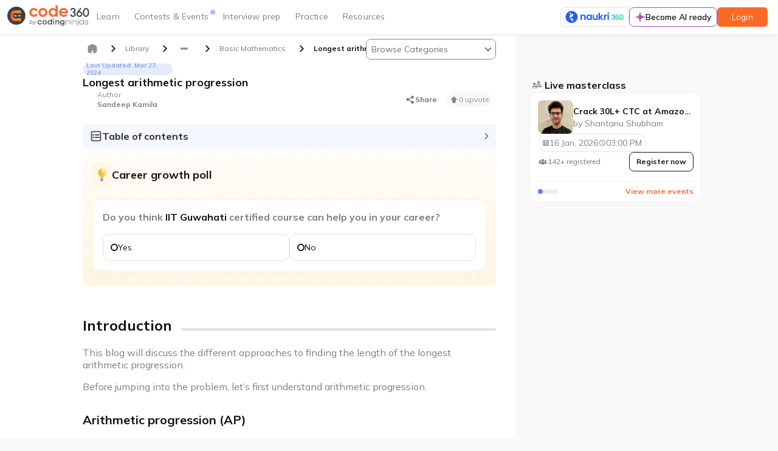

--- FILE ---
content_type: image/svg+xml
request_url: https://files.codingninjas.in/vector-2-26438.svg
body_size: 311
content:
<svg width="7" height="10" viewBox="0 0 7 10" fill="none" xmlns="http://www.w3.org/2000/svg">
<path d="M0.92586 0.26308C0.580378 0.612347 0.580378 1.17655 0.92586 1.52581L4.36296 5.00056L0.92586 8.47532C0.580378 8.82458 0.580378 9.38878 0.92586 9.73805C1.27134 10.0873 1.82943 10.0873 2.17491 9.73805L6.24097 5.62745C6.58645 5.27819 6.58645 4.71399 6.24097 4.36472L2.17491 0.254124C1.83829 -0.0861863 1.27134 -0.0861861 0.92586 0.26308Z" fill="#787A7C"/>
</svg>


--- FILE ---
content_type: image/svg+xml
request_url: https://files.codingninjas.in/vector-stroke-26518.svg
body_size: 552
content:
<svg width="10" height="10" viewBox="0 0 10 10" fill="none" xmlns="http://www.w3.org/2000/svg">
<path fill-rule="evenodd" clip-rule="evenodd" d="M0.274587 0.274587C0.640704 -0.0915291 1.2343 -0.0915291 1.60041 0.274587L5 3.67417L8.39959 0.274587C8.7657 -0.0915291 9.3593 -0.0915291 9.72541 0.274587C10.0915 0.640704 10.0915 1.2343 9.72541 1.60041L6.32583 5L9.72541 8.39959C10.0915 8.7657 10.0915 9.3593 9.72541 9.72541C9.3593 10.0915 8.7657 10.0915 8.39959 9.72541L5 6.32583L1.60041 9.72541C1.2343 10.0915 0.640704 10.0915 0.274587 9.72541C-0.0915291 9.3593 -0.0915291 8.7657 0.274587 8.39959L3.67417 5L0.274587 1.60041C-0.0915291 1.2343 -0.0915291 0.640704 0.274587 0.274587Z" fill="#787A7C"/>
</svg>


--- FILE ---
content_type: image/svg+xml
request_url: https://files.codingninjas.in/share-26616.svg
body_size: 599
content:
<svg width="16" height="16" viewBox="0 0 16 16" fill="none" xmlns="http://www.w3.org/2000/svg">
<path d="M3.66687 9.97901C4.24687 9.97901 4.80686 9.75906 5.23352 9.36573L9.40019 11.7457C9.26019 12.2857 9.3202 12.8657 9.57353 13.3724C9.82686 13.8724 10.2469 14.2724 10.7669 14.4857C11.2869 14.699 11.8669 14.7257 12.4002 14.5457C12.9402 14.3723 13.3936 14.0057 13.6802 13.5257C13.9669 13.0391 14.0735 12.4724 13.9735 11.919C13.8802 11.359 13.5802 10.859 13.1469 10.5057C12.7069 10.1524 12.1602 9.96569 11.6002 9.98569C11.0336 9.99902 10.4935 10.219 10.0802 10.599L5.92021 8.219C5.96021 8.05234 5.98686 7.879 5.98686 7.71233L10.0802 5.3724C10.4735 5.7324 10.9802 5.93901 11.5136 5.97234C12.0469 5.99901 12.5669 5.84574 13.0002 5.53907C13.4335 5.22574 13.7468 4.77238 13.8868 4.25904C14.0202 3.74571 13.9802 3.199 13.7669 2.71233C13.5469 2.22566 13.1736 1.8257 12.7002 1.5857C12.2202 1.3457 11.6802 1.27234 11.1602 1.38567C10.6402 1.49234 10.1735 1.77906 9.83354 2.19906C9.50021 2.6124 9.32019 3.12569 9.32019 3.65903C9.32686 3.85236 9.35352 4.04568 9.40019 4.22568L5.62024 6.38567C5.40024 6.05234 5.09352 5.77237 4.73352 5.5857C4.38019 5.39904 3.9802 5.31236 3.57353 5.32569C3.16686 5.33903 2.78022 5.45904 2.43356 5.67237C2.09356 5.88571 1.8069 6.18574 1.61357 6.53907C1.42024 6.89907 1.32687 7.2924 1.33354 7.69907C1.34021 8.10573 1.45353 8.49905 1.6602 8.84571C1.86687 9.19238 2.16022 9.47905 2.51355 9.67905C2.86689 9.87905 3.26021 9.98568 3.66687 9.97901Z" fill="#787A7C"/>
</svg>


--- FILE ---
content_type: image/svg+xml
request_url: https://files.codingninjas.in/vector-8-26475.svg
body_size: 448
content:
<svg width="7" height="12" viewBox="0 0 7 12" fill="none" xmlns="http://www.w3.org/2000/svg">
<path d="M6.49994 6C6.5007 6.1316 6.47548 6.26207 6.42571 6.3839C6.37595 6.50574 6.30262 6.61656 6.20994 6.71L2.20994 10.71C2.1167 10.8032 2.00601 10.8772 1.88419 10.9277C1.76237 10.9781 1.6318 11.0041 1.49994 11.0041C1.36808 11.0041 1.23751 10.9781 1.11569 10.9277C0.993869 10.8772 0.883179 10.8032 0.789941 10.71C0.696702 10.6168 0.622741 10.5061 0.572281 10.3842C0.521821 10.2624 0.49585 10.1319 0.49585 10C0.49585 9.86814 0.52182 9.73757 0.572281 9.61575C0.622741 9.49393 0.696702 9.38324 0.789941 9.29L4.09994 6L0.919941 2.7C0.817651 2.60801 0.735442 2.4959 0.678456 2.37069C0.62147 2.24547 0.590933 2.10985 0.588753 1.9723C0.586574 1.83474 0.612799 1.69822 0.66579 1.57126C0.718781 1.44431 0.797398 1.32965 0.896722 1.23447C0.996047 1.13928 1.11394 1.06561 1.24304 1.01807C1.37213 0.970525 1.50965 0.95013 1.64698 0.958158C1.78432 0.966186 1.91852 1.00247 2.0412 1.06473C2.16387 1.12699 2.27238 1.21389 2.35994 1.32L6.21994 5.32C6.39626 5.50287 6.49636 5.74599 6.49994 6Z" fill="#FB813E"/>
</svg>


--- FILE ---
content_type: application/javascript
request_url: https://static.naukimg.com/code360/vendorOther.c6a8eeb279f64daa.js
body_size: 128670
content:
(self.webpackChunkpublicsection=self.webpackChunkpublicsection||[]).push([[1152],{83693:(D,g,e)=>{"use strict";e.d(g,{W$:()=>I,vu:()=>m});var t=e(64537),o=e(88692);const l=["*"],c=["zen-button",""],u=new t.InjectionToken("zen-sanity-checks",{providedIn:"root",factory:function w(){return!0}});let d=(()=>{class T{constructor(_){this._hasDoneGlobalChecks=!1,this._document="object"==typeof document&&document?document:null,this._window="object"==typeof window&&window?window:null,this._sanityChecks=_,this._hasDoneGlobalChecks||(this._checkDoctypeIsDefined(),this._checkThemeIsPresent(),this._hasDoneGlobalChecks=!0)}_checksAreEnabled(){return(0,t.isDevMode)()&&!this._isTestEnv()}_isTestEnv(){const _=this._window;return _&&(_.__karma__||_.jasmine)}_checkDoctypeIsDefined(){this._checksAreEnabled()&&(!0===this._sanityChecks||this._sanityChecks.doctype)&&this._document&&!this._document.doctype&&console.warn("Current document does not have a doctype. This may cause some ZenUI components not to behave as expected.")}_checkThemeIsPresent(){if(!(this._checksAreEnabled()&&!1!==this._sanityChecks&&this._sanityChecks.theme&&this._document&&this._document.body&&"function"==typeof getComputedStyle))return;const M=this._document.createElement("div");M.classList.add("zen-theme-loaded-marker"),this._document.body.appendChild(M);const W=getComputedStyle(M);W&&"none"!==W.display&&console.warn("Could not find ZenUI core theme. Some components may not work as expected."),this._document.body.removeChild(M)}}return T.\u0275fac=function(_){return new(_||T)(t.\u0275\u0275inject(u,8))},T.\u0275mod=t.\u0275\u0275defineNgModule({type:T}),T.\u0275inj=t.\u0275\u0275defineInjector({}),T})();const S=["zen-button","zen-flat-button","zen-stroked-button","zen-gradient-button","zen-primary-button","zen-primary-gradient-button","zen-secondary-button","zen-text-button","zen-gradient-v2-button","zen-link-button","zen-icon-button"],R=function y(T,h){return class extends T{constructor(..._){super(..._),this.color=h}get color(){return this._color}set color(_){const M=_||h;M!==this._color&&(this._color&&this._elementRef.nativeElement.classList.remove(`zen-${this._color}`),M&&this._elementRef.nativeElement.classList.add(`zen-${M}`),this._color=M)}}}(class O{constructor(h){this._elementRef=h}},"primary");let m=(()=>{class T extends R{constructor(_){super(_),this.size="small";for(const M of S)this._hasHostAttributes(M)&&this._getHostElement().classList.add(M);_.nativeElement.classList.add("zen-button-base")}_getHostElement(){return this._elementRef.nativeElement}_hasHostAttributes(..._){return _.some(M=>this._getHostElement().hasAttribute(M))}}return T.\u0275fac=function(_){return new(_||T)(t.\u0275\u0275directiveInject(t.ElementRef))},T.\u0275cmp=t.\u0275\u0275defineComponent({type:T,selectors:[["button","zen-button",""],["button","zen-stroked-button",""],["button","zen-flat-button",""],["button","zen-gradient-button",""],["button","zen-primary-button",""],["button","zen-secondary-button",""],["button","zen-text-button",""],["button","zen-link-button",""],["button","zen-gradient-v2-button",""],["a","zen-button",""],["a","zen-stroked-button",""],["a","zen-flat-button",""],["a","zen-gradient-button",""],["a","zen-secondary-button",""],["a","zen-text-button",""],["a","zen-link-button",""],["a","zen-gradient-v2-button",""],["a","zen-primary-button",""]],hostAttrs:[1,"zen-base-button"],hostVars:8,hostBindings:function(_,M){2&_&&t.\u0275\u0275classProp("zen-button-small","small"===M.size)("zen-button-medium","medium"===M.size)("zen-button-large","large"===M.size)("zen-button-extra-large","extra-large"===M.size)},inputs:{color:"color",size:"size"},exportAs:["zenButton"],features:[t.\u0275\u0275InheritDefinitionFeature],attrs:c,ngContentSelectors:l,decls:3,vars:0,consts:[[1,"zen-button-wrapper"],[1,"zen-button-focus-overlay"]],template:function(_,M){1&_&&(t.\u0275\u0275projectionDef(),t.\u0275\u0275elementStart(0,"span",0),t.\u0275\u0275projection(1),t.\u0275\u0275elementEnd(),t.\u0275\u0275element(2,"div",1))},styles:[".zen-base-button .zen-button-focus-overlay{opacity:0}.zen-gradient-button:not([disabled]):hover{background-position:100%}.zen-button,.zen-flat-button,.zen-gradient-button,.zen-stroked-button{box-sizing:border-box;position:relative;text-transform:uppercase;-webkit-user-select:none;-moz-user-select:none;-ms-user-select:none;user-select:none;cursor:pointer;outline:none;border:none;-webkit-tap-highlight-color:transparent;display:inline-block;white-space:nowrap;text-decoration:none;vertical-align:baseline;text-align:center;overflow:visible;margin:0;min-width:64px;line-height:36px;padding:0 16px;border-radius:6px;transition-duration:.4s;transition-timing-function:cubic-bezier(.25,.8,.25,1)}.zen-button[disabled],.zen-flat-button[disabled],.zen-gradient-button[disabled],.zen-stroked-button[disabled]{cursor:default}.zen-button::-moz-focus-inner,.zen-flat-button::-moz-focus-inner,.zen-gradient-button::-moz-focus-inner,.zen-stroked-button::-moz-focus-inner{border:0}.zen-button:active,.zen-flat-button:active,.zen-gradient-button:active,.zen-stroked-button:active{transform:scale(.9)}.zen-button:active[disabled]:active,.zen-flat-button:active[disabled]:active,.zen-gradient-button:active[disabled]:active,.zen-stroked-button:active[disabled]:active{transform:none}.zen-button:hover .zen-button-focus-overlay,.zen-flat-button:hover .zen-button-focus-overlay,.zen-gradient-button:hover .zen-button-focus-overlay,.zen-stroked-button:hover .zen-button-focus-overlay{opacity:.04}@media (hover:none){.zen-button:hover .zen-button-focus-overlay,.zen-flat-button:hover .zen-button-focus-overlay,.zen-gradient-button:hover .zen-button-focus-overlay,.zen-stroked-button:hover .zen-button-focus-overlay{opacity:0}}.zen-gradient-v2-button,.zen-primary-button,.zen-secondary-button,.zen-text-button{box-sizing:border-box;position:relative;-webkit-user-select:none;-moz-user-select:none;-ms-user-select:none;user-select:none;cursor:pointer;outline:none;border:none;-webkit-tap-highlight-color:transparent;display:inline-block;white-space:nowrap;text-decoration:none;vertical-align:baseline;text-align:center;overflow:visible;margin:0;min-width:64px;line-height:22px;border-radius:6px;padding:0 24px;min-height:32px}.zen-gradient-v2-button[disabled],.zen-primary-button[disabled],.zen-secondary-button[disabled],.zen-text-button[disabled]{cursor:default}.zen-gradient-v2-button::-moz-focus-inner,.zen-primary-button::-moz-focus-inner,.zen-secondary-button::-moz-focus-inner,.zen-text-button::-moz-focus-inner{border:0}.zen-gradient-v2-button.zen-button-small,.zen-primary-button.zen-button-small,.zen-secondary-button.zen-button-small,.zen-text-button.zen-button-small{min-height:32px}.zen-gradient-v2-button.zen-button-medium,.zen-primary-button.zen-button-medium,.zen-secondary-button.zen-button-medium,.zen-text-button.zen-button-medium{min-height:40px}.zen-gradient-v2-button.zen-button-large,.zen-primary-button.zen-button-large,.zen-secondary-button.zen-button-large,.zen-text-button.zen-button-large{min-height:48px}.zen-gradient-v2-button.zen-button-extra-large,.zen-primary-button.zen-button-extra-large,.zen-secondary-button.zen-button-extra-large,.zen-text-button.zen-button-extra-large{min-height:56px;padding:0 48px}.zen-link-button{box-sizing:border-box;position:relative;-webkit-user-select:none;-moz-user-select:none;-ms-user-select:none;user-select:none;cursor:pointer;outline:none;border:none;-webkit-tap-highlight-color:transparent;display:inline-block;white-space:nowrap;text-decoration:none;vertical-align:baseline;text-align:center;overflow:visible;text-decoration:underline;padding:0;min-width:0}.zen-link-button[disabled]{cursor:default}.zen-link-button::-moz-focus-inner{border:0}.zen-link-button:not([disabled]):active,.zen-link-button:not([disabled]):hover{text-decoration:none}.zen-stroked-button{border:2px solid;padding:0 15px;line-height:32px}.zen-stroked-button .zen-button-focus-overlay{top:-2px;left:-2px;right:-2px;bottom:-2px}.zen-button-focus-overlay{top:0;left:0;right:0;bottom:0;position:absolute;pointer-events:none;border-radius:inherit;opacity:0;transition:opacity .2s cubic-bezier(.35,0,.25,1),background-color .2s cubic-bezier(.35,0,.25,1)}._zen-animation-noopable .zen-button-focus-overlay{transition:none}.zen-base-button .zen-button-wrapper>*,.zen-flat-button .zen-button-wrapper>*,.zen-stroked-button .zen-button-wrapper>*{vertical-align:middle}"],encapsulation:2,changeDetection:0}),T})(),I=(()=>{class T{}return T.\u0275fac=function(_){return new(_||T)},T.\u0275mod=t.\u0275\u0275defineNgModule({type:T}),T.\u0275inj=t.\u0275\u0275defineInjector({imports:[o.CommonModule,d,d]}),T})()},77282:(D,g,e)=>{"use strict";e.d(g,{uH:()=>Mr}),e(64762);var o=e(64537);function l(r){return(l="function"==typeof Symbol&&"symbol"==typeof Symbol.iterator?function(L){return typeof L}:function(L){return L&&"function"==typeof Symbol&&L.constructor===Symbol&&L!==Symbol.prototype?"symbol":typeof L})(r)}function a(r,L){for(var z=0;z<L.length;z++){var J=L[z];J.enumerable=J.enumerable||!1,J.configurable=!0,"value"in J&&(J.writable=!0),Object.defineProperty(r,J.key,J)}}function w(r,L,z){return L in r?Object.defineProperty(r,L,{value:z,enumerable:!0,configurable:!0,writable:!0}):r[L]=z,r}function u(r){for(var L=1;L<arguments.length;L++){var z=null!=arguments[L]?arguments[L]:{},J=Object.keys(z);"function"==typeof Object.getOwnPropertySymbols&&(J=J.concat(Object.getOwnPropertySymbols(z).filter(function(_e){return Object.getOwnPropertyDescriptor(z,_e).enumerable}))),J.forEach(function(_e){w(r,_e,z[_e])})}return r}function d(r,L){return function O(r){if(Array.isArray(r))return r}(r)||function m(r,L){var z=[],J=!0,_e=!1,je=void 0;try{for(var Ze,Ve=r[Symbol.iterator]();!(J=(Ze=Ve.next()).done)&&(z.push(Ze.value),!L||z.length!==L);J=!0);}catch(gt){_e=!0,je=gt}finally{try{!J&&null!=Ve.return&&Ve.return()}finally{if(_e)throw je}}return z}(r,L)||function T(){throw new TypeError("Invalid attempt to destructure non-iterable instance")}()}var _={},M={};try{typeof window<"u"&&(_=window),typeof document<"u"&&(M=document),typeof MutationObserver<"u"&&MutationObserver,typeof performance<"u"&&performance}catch{}var q=(_.navigator||{}).userAgent,ye=void 0===q?"":q,Be=_,me=M,G=!!me.documentElement&&!!me.head&&"function"==typeof me.addEventListener&&"function"==typeof me.createElement,N=(~ye.indexOf("MSIE")||ye.indexOf("Trident/"),"___FONT_AWESOME___"),ie="fa",ve="svg-inline--fa",Ae="data-fa-i2svg",E=[1,2,3,4,5,6,7,8,9,10],v=E.concat([11,12,13,14,15,16,17,18,19,20]),j={GROUP:"group",SWAP_OPACITY:"swap-opacity",PRIMARY:"primary",SECONDARY:"secondary"},le=(["xs","sm","lg","fw","ul","li","border","pull-left","pull-right","spin","pulse","rotate-90","rotate-180","rotate-270","flip-horizontal","flip-vertical","flip-both","stack","stack-1x","stack-2x","inverse","layers","layers-text","layers-counter",j.GROUP,j.SWAP_OPACITY,j.PRIMARY,j.SECONDARY].concat(E.map(function(r){return"".concat(r,"x")})).concat(v.map(function(r){return"w-".concat(r)})),Be.FontAwesomeConfig||{});me&&"function"==typeof me.querySelector&&[["data-family-prefix","familyPrefix"],["data-replacement-class","replacementClass"],["data-auto-replace-svg","autoReplaceSvg"],["data-auto-add-css","autoAddCss"],["data-auto-a11y","autoA11y"],["data-search-pseudo-elements","searchPseudoElements"],["data-observe-mutations","observeMutations"],["data-mutate-approach","mutateApproach"],["data-keep-original-source","keepOriginalSource"],["data-measure-performance","measurePerformance"],["data-show-missing-icons","showMissingIcons"]].forEach(function(r){var L=d(r,2),J=L[1],_e=function x(r){return""===r||"false"!==r&&("true"===r||r)}(function ge(r){var L=me.querySelector("script["+r+"]");if(L)return L.getAttribute(r)}(L[0]));null!=_e&&(le[J]=_e)});var $=u({},{familyPrefix:ie,replacementClass:ve,autoReplaceSvg:!0,autoAddCss:!0,autoA11y:!0,searchPseudoElements:!1,observeMutations:!0,mutateApproach:"async",keepOriginalSource:!0,measurePerformance:!1,showMissingIcons:!0},le);$.autoReplaceSvg||($.observeMutations=!1);var V=u({},$);Be.FontAwesomeConfig=V;var H=Be||{};H[N]||(H[N]={}),H[N].styles||(H[N].styles={}),H[N].hooks||(H[N].hooks={}),H[N].shims||(H[N].shims=[]);var k=H[N],U=[];G&&((me.documentElement.doScroll?/^loaded|^c/:/^loaded|^i|^c/).test(me.readyState)||me.addEventListener("DOMContentLoaded",function r(){me.removeEventListener("DOMContentLoaded",r),U.map(function(L){return L()})}));var de,Le="pending",Ce="settled",Ue="fulfilled",We="rejected",Xe=function(){},tt=typeof global<"u"&&typeof global.process<"u"&&"function"==typeof global.process.emit,ht=typeof setImmediate>"u"?setTimeout:setImmediate,ct=[];function $e(){for(var r=0;r<ct.length;r++)ct[r][0](ct[r][1]);ct=[],de=!1}function ke(r,L){ct.push([r,L]),de||(de=!0,ht($e,0))}function ot(r){var L=r.owner,z=L._state,J=L._data,_e=r[z],je=r.then;if("function"==typeof _e){z=Ue;try{J=_e(J)}catch(Ve){Me(je,Ve)}}Ge(je,J)||(z===Ue&&yt(je,J),z===We&&Me(je,J))}function Ge(r,L){var z;try{if(r===L)throw new TypeError("A promises callback cannot return that same promise.");if(L&&("function"==typeof L||"object"===l(L))){var J=L.then;if("function"==typeof J)return J.call(L,function(_e){z||(z=!0,L===_e?he(r,_e):yt(r,_e))},function(_e){z||(z=!0,Me(r,_e))}),!0}}catch(_e){return z||Me(r,_e),!0}return!1}function yt(r,L){(r===L||!Ge(r,L))&&he(r,L)}function he(r,L){r._state===Le&&(r._state=Ce,r._data=L,ke(lt,r))}function Me(r,L){r._state===Le&&(r._state=Ce,r._data=L,ke(ft,r))}function De(r){r._then=r._then.forEach(ot)}function lt(r){r._state=Ue,De(r)}function ft(r){r._state=We,De(r),!r._handled&&tt&&global.process.emit("unhandledRejection",r._data,r)}function vt(r){global.process.emit("rejectionHandled",r)}function Et(r){if("function"!=typeof r)throw new TypeError("Promise resolver "+r+" is not a function");if(!(this instanceof Et))throw new TypeError("Failed to construct 'Promise': Please use the 'new' operator, this object constructor cannot be called as a function.");this._then=[],function Ye(r,L){function J(_e){Me(L,_e)}try{r(function z(_e){yt(L,_e)},J)}catch(_e){J(_e)}}(r,this)}Et.prototype={constructor:Et,_state:Le,_then:null,_data:void 0,_handled:!1,then:function(L,z){var J={owner:this,then:new this.constructor(Xe),fulfilled:L,rejected:z};return(z||L)&&!this._handled&&(this._handled=!0,this._state===We&&tt&&ke(vt,this)),this._state===Ue||this._state===We?ke(ot,J):this._then.push(J),J.then},catch:function(L){return this.then(null,L)}},Et.all=function(r){if(!Array.isArray(r))throw new TypeError("You must pass an array to Promise.all().");return new Et(function(L,z){var J=[],_e=0;function je(gt){return _e++,function(xt){J[gt]=xt,--_e||L(J)}}for(var Ze,Ve=0;Ve<r.length;Ve++)(Ze=r[Ve])&&"function"==typeof Ze.then?Ze.then(je(Ve),z):J[Ve]=Ze;_e||L(J)})},Et.race=function(r){if(!Array.isArray(r))throw new TypeError("You must pass an array to Promise.race().");return new Et(function(L,z){for(var _e,J=0;J<r.length;J++)(_e=r[J])&&"function"==typeof _e.then?_e.then(L,z):L(_e)})},Et.resolve=function(r){return r&&"object"===l(r)&&r.constructor===Et?r:new Et(function(L){L(r)})},Et.reject=function(r){return new Et(function(L,z){z(r)})};var Tt={size:16,x:0,y:0,rotate:0,flipX:!1,flipY:!1};var ce="0123456789abcdefghijklmnopqrstuvwxyzABCDEFGHIJKLMNOPQRSTUVWXYZ";function Oe(){for(var r=12,L="";r-- >0;)L+=ce[62*Math.random()|0];return L}function Je(r){return"".concat(r).replace(/&/g,"&amp;").replace(/"/g,"&quot;").replace(/'/g,"&#39;").replace(/</g,"&lt;").replace(/>/g,"&gt;")}function f(r){return Object.keys(r||{}).reduce(function(L,z){return L+"".concat(z,": ").concat(r[z],";")},"")}function n(r){return r.size!==Tt.size||r.x!==Tt.x||r.y!==Tt.y||r.rotate!==Tt.rotate||r.flipX||r.flipY}function i(r){var L=r.transform,J=r.iconWidth,_e={transform:"translate(".concat(r.containerWidth/2," 256)")},je="translate(".concat(32*L.x,", ").concat(32*L.y,") "),Ve="scale(".concat(L.size/16*(L.flipX?-1:1),", ").concat(L.size/16*(L.flipY?-1:1),") "),Ze="rotate(".concat(L.rotate," 0 0)");return{outer:_e,inner:{transform:"".concat(je," ").concat(Ve," ").concat(Ze)},path:{transform:"translate(".concat(J/2*-1," -256)")}}}var se={x:0,y:0,width:"100%",height:"100%"};function Pe(r){return r.attributes&&(r.attributes.fill||!(arguments.length>1&&void 0!==arguments[1])||arguments[1])&&(r.attributes.fill="black"),r}function Qe(r){return"g"===r.tag?r.children:[r]}var Jt=function(L,z,J,_e){var gt,xt,Rt,je=Object.keys(L),Ve=je.length,Ze=void 0!==_e?function(L,z){return function(J,_e,je,Ve){return L.call(z,J,_e,je,Ve)}}(z,_e):z;for(void 0===J?(gt=1,Rt=L[je[0]]):(gt=0,Rt=J);gt<Ve;gt++)Rt=Ze(Rt,L[xt=je[gt]],xt,L);return Rt};function Ut(r,L){var J=(arguments.length>2&&void 0!==arguments[2]?arguments[2]:{}).skipHooks,_e=void 0!==J&&J,je=Object.keys(L).reduce(function(Ve,Ze){var gt=L[Ze];return gt.icon?Ve[gt.iconName]=gt.icon:Ve[Ze]=gt,Ve},{});"function"!=typeof k.hooks.addPack||_e?k.styles[r]=u({},k.styles[r]||{},je):k.hooks.addPack(r,je),"fas"===r&&Ut("fa",L)}var zt=k.styles,un=k.shims,ne=function(){var L=function(_e){return Jt(zt,function(je,Ve,Ze){return je[Ze]=Jt(Ve,_e,{}),je},{})};L(function(J,_e,je){return _e[3]&&(J[_e[3]]=je),J}),L(function(J,_e,je){var Ve=_e[2];return J[je]=je,Ve.forEach(function(Ze){J[Ze]=je}),J});var z="far"in zt;Jt(un,function(J,_e){var Ve=_e[1];return"far"===Ve&&!z&&(Ve="fas"),J[_e[0]]={prefix:Ve,iconName:_e[2]},J},{})};function It(r){var L=r.tag,z=r.attributes,J=void 0===z?{}:z,_e=r.children,je=void 0===_e?[]:_e;return"string"==typeof r?Je(r):"<".concat(L," ").concat(function it(r){return Object.keys(r||{}).reduce(function(L,z){return L+"".concat(z,'="').concat(Je(r[z]),'" ')},"").trim()}(J),">").concat(je.map(It).join(""),"</").concat(L,">")}function on(r){this.name="MissingIcon",this.message=r||"Icon unavailable",this.stack=(new Error).stack}ne(),(on.prototype=Object.create(Error.prototype)).constructor=on;var hn={fill:"currentColor"},Rn={attributeType:"XML",repeatCount:"indefinite",dur:"2s"},_n=(u({},hn,{d:"M156.5,447.7l-12.6,29.5c-18.7-9.5-35.9-21.2-51.5-34.9l22.7-22.7C127.6,430.5,141.5,440,156.5,447.7z M40.6,272H8.5 c1.4,21.2,5.4,41.7,11.7,61.1L50,321.2C45.1,305.5,41.8,289,40.6,272z M40.6,240c1.4-18.8,5.2-37,11.1-54.1l-29.5-12.6 C14.7,194.3,10,216.7,8.5,240H40.6z M64.3,156.5c7.8-14.9,17.2-28.8,28.1-41.5L69.7,92.3c-13.7,15.6-25.5,32.8-34.9,51.5 L64.3,156.5z M397,419.6c-13.9,12-29.4,22.3-46.1,30.4l11.9,29.8c20.7-9.9,39.8-22.6,56.9-37.6L397,419.6z M115,92.4 c13.9-12,29.4-22.3,46.1-30.4l-11.9-29.8c-20.7,9.9-39.8,22.6-56.8,37.6L115,92.4z M447.7,355.5c-7.8,14.9-17.2,28.8-28.1,41.5 l22.7,22.7c13.7-15.6,25.5-32.9,34.9-51.5L447.7,355.5z M471.4,272c-1.4,18.8-5.2,37-11.1,54.1l29.5,12.6 c7.5-21.1,12.2-43.5,13.6-66.8H471.4z M321.2,462c-15.7,5-32.2,8.2-49.2,9.4v32.1c21.2-1.4,41.7-5.4,61.1-11.7L321.2,462z M240,471.4c-18.8-1.4-37-5.2-54.1-11.1l-12.6,29.5c21.1,7.5,43.5,12.2,66.8,13.6V471.4z M462,190.8c5,15.7,8.2,32.2,9.4,49.2h32.1 c-1.4-21.2-5.4-41.7-11.7-61.1L462,190.8z M92.4,397c-12-13.9-22.3-29.4-30.4-46.1l-29.8,11.9c9.9,20.7,22.6,39.8,37.6,56.9 L92.4,397z M272,40.6c18.8,1.4,36.9,5.2,54.1,11.1l12.6-29.5C317.7,14.7,295.3,10,272,8.5V40.6z M190.8,50 c15.7-5,32.2-8.2,49.2-9.4V8.5c-21.2,1.4-41.7,5.4-61.1,11.7L190.8,50z M442.3,92.3L419.6,115c12,13.9,22.3,29.4,30.5,46.1 l29.8-11.9C470,128.5,457.3,109.4,442.3,92.3z M397,92.4l22.7-22.7c-15.6-13.7-32.8-25.5-51.5-34.9l-12.6,29.5 C370.4,72.1,384.4,81.5,397,92.4z"}),u({},Rn,{attributeName:"opacity"}));function En(r){var L=r[0],z=r[1],je=d(r.slice(4),1)[0];return{found:!0,width:L,height:z,icon:Array.isArray(je)?{tag:"g",attributes:{class:"".concat(V.familyPrefix,"-").concat(j.GROUP)},children:[{tag:"path",attributes:{class:"".concat(V.familyPrefix,"-").concat(j.SECONDARY),fill:"currentColor",d:je[0]}},{tag:"path",attributes:{class:"".concat(V.familyPrefix,"-").concat(j.PRIMARY),fill:"currentColor",d:je[1]}}]}:{tag:"path",attributes:{fill:"currentColor",d:je}}}}u({},hn,{cx:"256",cy:"364",r:"28"}),u({},Rn,{attributeName:"r",values:"28;14;28;28;14;28;"}),u({},_n,{values:"1;0;1;1;0;1;"}),u({},hn,{opacity:"1",d:"M263.7,312h-16c-6.6,0-12-5.4-12-12c0-71,77.4-63.9,77.4-107.8c0-20-17.8-40.2-57.4-40.2c-29.1,0-44.3,9.6-59.2,28.7 c-3.9,5-11.1,6-16.2,2.4l-13.1-9.2c-5.6-3.9-6.9-11.8-2.6-17.2c21.2-27.2,46.4-44.7,91.2-44.7c52.3,0,97.4,29.8,97.4,80.2 c0,67.6-77.4,63.5-77.4,107.8C275.7,306.6,270.3,312,263.7,312z"}),u({},_n,{values:"1;0;0;0;0;1;"}),u({},hn,{opacity:"0",d:"M232.5,134.5l7,168c0.3,6.4,5.6,11.5,12,11.5h9c6.4,0,11.7-5.1,12-11.5l7-168c0.3-6.8-5.2-12.5-12-12.5h-23 C237.7,122,232.2,127.7,232.5,134.5z"}),u({},_n,{values:"0;0;1;1;0;0;"});var lr='svg:not(:root).svg-inline--fa {\n  overflow: visible;\n}\n\n.svg-inline--fa {\n  display: inline-block;\n  font-size: inherit;\n  height: 1em;\n  overflow: visible;\n  vertical-align: -0.125em;\n}\n.svg-inline--fa.fa-lg {\n  vertical-align: -0.225em;\n}\n.svg-inline--fa.fa-w-1 {\n  width: 0.0625em;\n}\n.svg-inline--fa.fa-w-2 {\n  width: 0.125em;\n}\n.svg-inline--fa.fa-w-3 {\n  width: 0.1875em;\n}\n.svg-inline--fa.fa-w-4 {\n  width: 0.25em;\n}\n.svg-inline--fa.fa-w-5 {\n  width: 0.3125em;\n}\n.svg-inline--fa.fa-w-6 {\n  width: 0.375em;\n}\n.svg-inline--fa.fa-w-7 {\n  width: 0.4375em;\n}\n.svg-inline--fa.fa-w-8 {\n  width: 0.5em;\n}\n.svg-inline--fa.fa-w-9 {\n  width: 0.5625em;\n}\n.svg-inline--fa.fa-w-10 {\n  width: 0.625em;\n}\n.svg-inline--fa.fa-w-11 {\n  width: 0.6875em;\n}\n.svg-inline--fa.fa-w-12 {\n  width: 0.75em;\n}\n.svg-inline--fa.fa-w-13 {\n  width: 0.8125em;\n}\n.svg-inline--fa.fa-w-14 {\n  width: 0.875em;\n}\n.svg-inline--fa.fa-w-15 {\n  width: 0.9375em;\n}\n.svg-inline--fa.fa-w-16 {\n  width: 1em;\n}\n.svg-inline--fa.fa-w-17 {\n  width: 1.0625em;\n}\n.svg-inline--fa.fa-w-18 {\n  width: 1.125em;\n}\n.svg-inline--fa.fa-w-19 {\n  width: 1.1875em;\n}\n.svg-inline--fa.fa-w-20 {\n  width: 1.25em;\n}\n.svg-inline--fa.fa-pull-left {\n  margin-right: 0.3em;\n  width: auto;\n}\n.svg-inline--fa.fa-pull-right {\n  margin-left: 0.3em;\n  width: auto;\n}\n.svg-inline--fa.fa-border {\n  height: 1.5em;\n}\n.svg-inline--fa.fa-li {\n  width: 2em;\n}\n.svg-inline--fa.fa-fw {\n  width: 1.25em;\n}\n\n.fa-layers svg.svg-inline--fa {\n  bottom: 0;\n  left: 0;\n  margin: auto;\n  position: absolute;\n  right: 0;\n  top: 0;\n}\n\n.fa-layers {\n  display: inline-block;\n  height: 1em;\n  position: relative;\n  text-align: center;\n  vertical-align: -0.125em;\n  width: 1em;\n}\n.fa-layers svg.svg-inline--fa {\n  -webkit-transform-origin: center center;\n          transform-origin: center center;\n}\n\n.fa-layers-counter, .fa-layers-text {\n  display: inline-block;\n  position: absolute;\n  text-align: center;\n}\n\n.fa-layers-text {\n  left: 50%;\n  top: 50%;\n  -webkit-transform: translate(-50%, -50%);\n          transform: translate(-50%, -50%);\n  -webkit-transform-origin: center center;\n          transform-origin: center center;\n}\n\n.fa-layers-counter {\n  background-color: #ff253a;\n  border-radius: 1em;\n  -webkit-box-sizing: border-box;\n          box-sizing: border-box;\n  color: #fff;\n  height: 1.5em;\n  line-height: 1;\n  max-width: 5em;\n  min-width: 1.5em;\n  overflow: hidden;\n  padding: 0.25em;\n  right: 0;\n  text-overflow: ellipsis;\n  top: 0;\n  -webkit-transform: scale(0.25);\n          transform: scale(0.25);\n  -webkit-transform-origin: top right;\n          transform-origin: top right;\n}\n\n.fa-layers-bottom-right {\n  bottom: 0;\n  right: 0;\n  top: auto;\n  -webkit-transform: scale(0.25);\n          transform: scale(0.25);\n  -webkit-transform-origin: bottom right;\n          transform-origin: bottom right;\n}\n\n.fa-layers-bottom-left {\n  bottom: 0;\n  left: 0;\n  right: auto;\n  top: auto;\n  -webkit-transform: scale(0.25);\n          transform: scale(0.25);\n  -webkit-transform-origin: bottom left;\n          transform-origin: bottom left;\n}\n\n.fa-layers-top-right {\n  right: 0;\n  top: 0;\n  -webkit-transform: scale(0.25);\n          transform: scale(0.25);\n  -webkit-transform-origin: top right;\n          transform-origin: top right;\n}\n\n.fa-layers-top-left {\n  left: 0;\n  right: auto;\n  top: 0;\n  -webkit-transform: scale(0.25);\n          transform: scale(0.25);\n  -webkit-transform-origin: top left;\n          transform-origin: top left;\n}\n\n.fa-lg {\n  font-size: 1.3333333333em;\n  line-height: 0.75em;\n  vertical-align: -0.0667em;\n}\n\n.fa-xs {\n  font-size: 0.75em;\n}\n\n.fa-sm {\n  font-size: 0.875em;\n}\n\n.fa-1x {\n  font-size: 1em;\n}\n\n.fa-2x {\n  font-size: 2em;\n}\n\n.fa-3x {\n  font-size: 3em;\n}\n\n.fa-4x {\n  font-size: 4em;\n}\n\n.fa-5x {\n  font-size: 5em;\n}\n\n.fa-6x {\n  font-size: 6em;\n}\n\n.fa-7x {\n  font-size: 7em;\n}\n\n.fa-8x {\n  font-size: 8em;\n}\n\n.fa-9x {\n  font-size: 9em;\n}\n\n.fa-10x {\n  font-size: 10em;\n}\n\n.fa-fw {\n  text-align: center;\n  width: 1.25em;\n}\n\n.fa-ul {\n  list-style-type: none;\n  margin-left: 2.5em;\n  padding-left: 0;\n}\n.fa-ul > li {\n  position: relative;\n}\n\n.fa-li {\n  left: -2em;\n  position: absolute;\n  text-align: center;\n  width: 2em;\n  line-height: inherit;\n}\n\n.fa-border {\n  border: solid 0.08em #eee;\n  border-radius: 0.1em;\n  padding: 0.2em 0.25em 0.15em;\n}\n\n.fa-pull-left {\n  float: left;\n}\n\n.fa-pull-right {\n  float: right;\n}\n\n.fa.fa-pull-left,\n.fas.fa-pull-left,\n.far.fa-pull-left,\n.fal.fa-pull-left,\n.fab.fa-pull-left {\n  margin-right: 0.3em;\n}\n.fa.fa-pull-right,\n.fas.fa-pull-right,\n.far.fa-pull-right,\n.fal.fa-pull-right,\n.fab.fa-pull-right {\n  margin-left: 0.3em;\n}\n\n.fa-spin {\n  -webkit-animation: fa-spin 2s infinite linear;\n          animation: fa-spin 2s infinite linear;\n}\n\n.fa-pulse {\n  -webkit-animation: fa-spin 1s infinite steps(8);\n          animation: fa-spin 1s infinite steps(8);\n}\n\n@-webkit-keyframes fa-spin {\n  0% {\n    -webkit-transform: rotate(0deg);\n            transform: rotate(0deg);\n  }\n  100% {\n    -webkit-transform: rotate(360deg);\n            transform: rotate(360deg);\n  }\n}\n\n@keyframes fa-spin {\n  0% {\n    -webkit-transform: rotate(0deg);\n            transform: rotate(0deg);\n  }\n  100% {\n    -webkit-transform: rotate(360deg);\n            transform: rotate(360deg);\n  }\n}\n.fa-rotate-90 {\n  -ms-filter: "progid:DXImageTransform.Microsoft.BasicImage(rotation=1)";\n  -webkit-transform: rotate(90deg);\n          transform: rotate(90deg);\n}\n\n.fa-rotate-180 {\n  -ms-filter: "progid:DXImageTransform.Microsoft.BasicImage(rotation=2)";\n  -webkit-transform: rotate(180deg);\n          transform: rotate(180deg);\n}\n\n.fa-rotate-270 {\n  -ms-filter: "progid:DXImageTransform.Microsoft.BasicImage(rotation=3)";\n  -webkit-transform: rotate(270deg);\n          transform: rotate(270deg);\n}\n\n.fa-flip-horizontal {\n  -ms-filter: "progid:DXImageTransform.Microsoft.BasicImage(rotation=0, mirror=1)";\n  -webkit-transform: scale(-1, 1);\n          transform: scale(-1, 1);\n}\n\n.fa-flip-vertical {\n  -ms-filter: "progid:DXImageTransform.Microsoft.BasicImage(rotation=2, mirror=1)";\n  -webkit-transform: scale(1, -1);\n          transform: scale(1, -1);\n}\n\n.fa-flip-both, .fa-flip-horizontal.fa-flip-vertical {\n  -ms-filter: "progid:DXImageTransform.Microsoft.BasicImage(rotation=2, mirror=1)";\n  -webkit-transform: scale(-1, -1);\n          transform: scale(-1, -1);\n}\n\n:root .fa-rotate-90,\n:root .fa-rotate-180,\n:root .fa-rotate-270,\n:root .fa-flip-horizontal,\n:root .fa-flip-vertical,\n:root .fa-flip-both {\n  -webkit-filter: none;\n          filter: none;\n}\n\n.fa-stack {\n  display: inline-block;\n  height: 2em;\n  position: relative;\n  width: 2.5em;\n}\n\n.fa-stack-1x,\n.fa-stack-2x {\n  bottom: 0;\n  left: 0;\n  margin: auto;\n  position: absolute;\n  right: 0;\n  top: 0;\n}\n\n.svg-inline--fa.fa-stack-1x {\n  height: 1em;\n  width: 1.25em;\n}\n.svg-inline--fa.fa-stack-2x {\n  height: 2em;\n  width: 2.5em;\n}\n\n.fa-inverse {\n  color: #fff;\n}\n\n.sr-only {\n  border: 0;\n  clip: rect(0, 0, 0, 0);\n  height: 1px;\n  margin: -1px;\n  overflow: hidden;\n  padding: 0;\n  position: absolute;\n  width: 1px;\n}\n\n.sr-only-focusable:active, .sr-only-focusable:focus {\n  clip: auto;\n  height: auto;\n  margin: 0;\n  overflow: visible;\n  position: static;\n  width: auto;\n}\n\n.svg-inline--fa .fa-primary {\n  fill: var(--fa-primary-color, currentColor);\n  opacity: 1;\n  opacity: var(--fa-primary-opacity, 1);\n}\n\n.svg-inline--fa .fa-secondary {\n  fill: var(--fa-secondary-color, currentColor);\n  opacity: 0.4;\n  opacity: var(--fa-secondary-opacity, 0.4);\n}\n\n.svg-inline--fa.fa-swap-opacity .fa-primary {\n  opacity: 0.4;\n  opacity: var(--fa-secondary-opacity, 0.4);\n}\n\n.svg-inline--fa.fa-swap-opacity .fa-secondary {\n  opacity: 1;\n  opacity: var(--fa-primary-opacity, 1);\n}\n\n.svg-inline--fa mask .fa-primary,\n.svg-inline--fa mask .fa-secondary {\n  fill: black;\n}\n\n.fad.fa-inverse {\n  color: #fff;\n}';function sn(){V.autoAddCss&&!gn&&(function at(r){if(r&&G){var L=me.createElement("style");L.setAttribute("type","text/css"),L.innerHTML=r;for(var z=me.head.childNodes,J=null,_e=z.length-1;_e>-1;_e--){var je=z[_e],Ve=(je.tagName||"").toUpperCase();["STYLE","LINK"].indexOf(Ve)>-1&&(J=je)}return me.head.insertBefore(L,J),r}}(function Tn(){var r=ie,L=ve,z=V.familyPrefix,J=V.replacementClass,_e=lr;if(z!==r||J!==L){var je=new RegExp("\\.".concat(r,"\\-"),"g"),Ve=new RegExp("\\--".concat(r,"\\-"),"g"),Ze=new RegExp("\\.".concat(L),"g");_e=_e.replace(je,".".concat(z,"-")).replace(Ve,"--".concat(z,"-")).replace(Ze,".".concat(J))}return _e}()),gn=!0)}new(function(){function r(){(function c(r,L){if(!(r instanceof L))throw new TypeError("Cannot call a class as a function")})(this,r),this.definitions={}}return function p(r,L,z){L&&a(r.prototype,L),z&&a(r,z)}(r,[{key:"add",value:function(){for(var z=this,J=arguments.length,_e=new Array(J),je=0;je<J;je++)_e[je]=arguments[je];var Ve=_e.reduce(this._pullDefinitions,{});Object.keys(Ve).forEach(function(Ze){z.definitions[Ze]=u({},z.definitions[Ze]||{},Ve[Ze]),Ut(Ze,Ve[Ze]),ne()})}},{key:"reset",value:function(){this.definitions={}}},{key:"_pullDefinitions",value:function(z,J){var _e=J.prefix&&J.iconName&&J.icon?{0:J}:J;return Object.keys(_e).map(function(je){var Ve=_e[je],Ze=Ve.prefix,gt=Ve.iconName,xt=Ve.icon;z[Ze]||(z[Ze]={}),z[Ze][gt]=xt}),z}}]),r}());var gn=!1;e(5998);let Mr=(()=>{let r=class{};return r.\u0275fac=function(z){return new(z||r)},r.\u0275mod=o.\u0275\u0275defineNgModule({type:r}),r.\u0275inj=o.\u0275\u0275defineInjector({}),r})()},81445:(D,g)=>{"use strict";g.B=void 0,g.B=function(t){return null!=t}},43463:(D,g,e)=>{"use strict";function t(o,l){if(l.length<o)throw new TypeError(o+" argument"+(o>1?"s":"")+" required, but only "+l.length+" present")}e.d(g,{Z:()=>t})},77071:(D,g,e)=>{"use strict";e.d(g,{Z:()=>l});var t=e(94513),o=e(43463);function l(c){return(0,o.Z)(1,arguments),(0,t.Z)(c).getTime()}},94513:(D,g,e)=>{"use strict";e.d(g,{Z:()=>o});var t=e(43463);function o(l){(0,t.Z)(1,arguments);var c=Object.prototype.toString.call(l);return l instanceof Date||"object"==typeof l&&"[object Date]"===c?new Date(l.getTime()):"number"==typeof l||"[object Number]"===c?new Date(l):(("string"==typeof l||"[object String]"===c)&&typeof console<"u"&&(console.warn("Starting with v2.0.0-beta.1 date-fns doesn't accept strings as date arguments. Please use `parseISO` to parse strings. See: https://git.io/fjule"),console.warn((new Error).stack)),new Date(NaN))}},48873:function(D){D.exports=function(){"use strict";var e=6e4,t=36e5,o="millisecond",l="second",c="minute",a="hour",p="day",w="week",u="month",d="quarter",y="year",S="date",O="Invalid Date",R=/^(\d{4})[-/]?(\d{1,2})?[-/]?(\d{0,2})[Tt\s]*(\d{1,2})?:?(\d{1,2})?:?(\d{1,2})?[.:]?(\d+)?$/,m=/\[([^\]]+)]|Y{1,4}|M{1,4}|D{1,2}|d{1,4}|H{1,2}|h{1,2}|a|A|m{1,2}|s{1,2}|Z{1,2}|SSS/g,I={name:"en",weekdays:"Sunday_Monday_Tuesday_Wednesday_Thursday_Friday_Saturday".split("_"),months:"January_February_March_April_May_June_July_August_September_October_November_December".split("_")},T=function(me,P,F){var ue=String(me);return!ue||ue.length>=P?me:""+Array(P+1-ue.length).join(F)+me},h={s:T,z:function(me){var P=-me.utcOffset(),F=Math.abs(P),ue=Math.floor(F/60),G=F%60;return(P<=0?"+":"-")+T(ue,2,"0")+":"+T(G,2,"0")},m:function me(P,F){if(P.date()<F.date())return-me(F,P);var ue=12*(F.year()-P.year())+(F.month()-P.month()),G=P.clone().add(ue,u),pe=F-G<0,N=P.clone().add(ue+(pe?-1:1),u);return+(-(ue+(F-G)/(pe?G-N:N-G))||0)},a:function(me){return me<0?Math.ceil(me)||0:Math.floor(me)},p:function(me){return{M:u,y,w,d:p,D:S,h:a,m:c,s:l,ms:o,Q:d}[me]||String(me||"").toLowerCase().replace(/s$/,"")},u:function(me){return void 0===me}},_="en",M={};M[_]=I;var W=function(me){return me instanceof ye},ee=function(me,P,F){var ue;if(!me)return _;if("string"==typeof me)M[me]&&(ue=me),P&&(M[me]=P,ue=me);else{var G=me.name;M[G]=me,ue=G}return!F&&ue&&(_=ue),ue||!F&&_},X=function(me,P){if(W(me))return me.clone();var F="object"==typeof P?P:{};return F.date=me,F.args=arguments,new ye(F)},q=h;q.l=ee,q.i=W,q.w=function(me,P){return X(me,{locale:P.$L,utc:P.$u,x:P.$x,$offset:P.$offset})};var ye=function(){function me(F){this.$L=ee(F.locale,null,!0),this.parse(F)}var P=me.prototype;return P.parse=function(F){this.$d=function(ue){var G=ue.date,pe=ue.utc;if(null===G)return new Date(NaN);if(q.u(G))return new Date;if(G instanceof Date)return new Date(G);if("string"==typeof G&&!/Z$/i.test(G)){var N=G.match(R);if(N){var Q=N[2]-1||0,ie=(N[7]||"0").substring(0,3);return pe?new Date(Date.UTC(N[1],Q,N[3]||1,N[4]||0,N[5]||0,N[6]||0,ie)):new Date(N[1],Q,N[3]||1,N[4]||0,N[5]||0,N[6]||0,ie)}}return new Date(G)}(F),this.$x=F.x||{},this.init()},P.init=function(){var F=this.$d;this.$y=F.getFullYear(),this.$M=F.getMonth(),this.$D=F.getDate(),this.$W=F.getDay(),this.$H=F.getHours(),this.$m=F.getMinutes(),this.$s=F.getSeconds(),this.$ms=F.getMilliseconds()},P.$utils=function(){return q},P.isValid=function(){return this.$d.toString()!==O},P.isSame=function(F,ue){var G=X(F);return this.startOf(ue)<=G&&G<=this.endOf(ue)},P.isAfter=function(F,ue){return X(F)<this.startOf(ue)},P.isBefore=function(F,ue){return this.endOf(ue)<X(F)},P.$g=function(F,ue,G){return q.u(F)?this[ue]:this.set(G,F)},P.unix=function(){return Math.floor(this.valueOf()/1e3)},P.valueOf=function(){return this.$d.getTime()},P.startOf=function(F,ue){var G=this,pe=!!q.u(ue)||ue,N=q.p(F),Q=function(ae,we){var Re=q.w(G.$u?Date.UTC(G.$y,we,ae):new Date(G.$y,we,ae),G);return pe?Re:Re.endOf(p)},ie=function(ae,we){return q.w(G.toDate()[ae].apply(G.toDate("s"),(pe?[0,0,0,0]:[23,59,59,999]).slice(we)),G)},ve=this.$W,Ae=this.$M,qe=this.$D,dt="set"+(this.$u?"UTC":"");switch(N){case y:return pe?Q(1,0):Q(31,11);case u:return pe?Q(1,Ae):Q(0,Ae+1);case w:var re=this.$locale().weekStart||0,s=(ve<re?ve+7:ve)-re;return Q(pe?qe-s:qe+(6-s),Ae);case p:case S:return ie(dt+"Hours",0);case a:return ie(dt+"Minutes",1);case c:return ie(dt+"Seconds",2);case l:return ie(dt+"Milliseconds",3);default:return this.clone()}},P.endOf=function(F){return this.startOf(F,!1)},P.$set=function(F,ue){var G,pe=q.p(F),N="set"+(this.$u?"UTC":""),Q=(G={},G[p]=N+"Date",G[S]=N+"Date",G[u]=N+"Month",G[y]=N+"FullYear",G[a]=N+"Hours",G[c]=N+"Minutes",G[l]=N+"Seconds",G[o]=N+"Milliseconds",G)[pe],ie=pe===p?this.$D+(ue-this.$W):ue;if(pe===u||pe===y){var ve=this.clone().set(S,1);ve.$d[Q](ie),ve.init(),this.$d=ve.set(S,Math.min(this.$D,ve.daysInMonth())).$d}else Q&&this.$d[Q](ie);return this.init(),this},P.set=function(F,ue){return this.clone().$set(F,ue)},P.get=function(F){return this[q.p(F)]()},P.add=function(F,ue){var G,pe=this;F=Number(F);var N=q.p(ue),Q=function(Ae){var qe=X(pe);return q.w(qe.date(qe.date()+Math.round(Ae*F)),pe)};if(N===u)return this.set(u,this.$M+F);if(N===y)return this.set(y,this.$y+F);if(N===p)return Q(1);if(N===w)return Q(7);var ie=(G={},G[c]=e,G[a]=t,G[l]=1e3,G)[N]||1,ve=this.$d.getTime()+F*ie;return q.w(ve,this)},P.subtract=function(F,ue){return this.add(-1*F,ue)},P.format=function(F){var ue=this,G=this.$locale();if(!this.isValid())return G.invalidDate||O;var pe=F||"YYYY-MM-DDTHH:mm:ssZ",N=q.z(this),Q=this.$H,ie=this.$m,ve=this.$M,Ae=G.weekdays,qe=G.months,dt=function(we,Re,xe,Ne){return we&&(we[Re]||we(ue,pe))||xe[Re].substr(0,Ne)},re=function(we){return q.s(Q%12||12,we,"0")},s=G.meridiem||function(we,Re,xe){var Ne=we<12?"AM":"PM";return xe?Ne.toLowerCase():Ne},ae={YY:String(this.$y).slice(-2),YYYY:this.$y,M:ve+1,MM:q.s(ve+1,2,"0"),MMM:dt(G.monthsShort,ve,qe,3),MMMM:dt(qe,ve),D:this.$D,DD:q.s(this.$D,2,"0"),d:String(this.$W),dd:dt(G.weekdaysMin,this.$W,Ae,2),ddd:dt(G.weekdaysShort,this.$W,Ae,3),dddd:Ae[this.$W],H:String(Q),HH:q.s(Q,2,"0"),h:re(1),hh:re(2),a:s(Q,ie,!0),A:s(Q,ie,!1),m:String(ie),mm:q.s(ie,2,"0"),s:String(this.$s),ss:q.s(this.$s,2,"0"),SSS:q.s(this.$ms,3,"0"),Z:N};return pe.replace(m,function(we,Re){return Re||ae[we]||N.replace(":","")})},P.utcOffset=function(){return 15*-Math.round(this.$d.getTimezoneOffset()/15)},P.diff=function(F,ue,G){var pe,N=q.p(ue),Q=X(F),ie=(Q.utcOffset()-this.utcOffset())*e,ve=this-Q,Ae=q.m(this,Q);return Ae=(pe={},pe[y]=Ae/12,pe[u]=Ae,pe[d]=Ae/3,pe[w]=(ve-ie)/6048e5,pe[p]=(ve-ie)/864e5,pe[a]=ve/t,pe[c]=ve/e,pe[l]=ve/1e3,pe)[N]||ve,G?Ae:q.a(Ae)},P.daysInMonth=function(){return this.endOf(u).$D},P.$locale=function(){return M[this.$L]},P.locale=function(F,ue){if(!F)return this.$L;var G=this.clone(),pe=ee(F,ue,!0);return pe&&(G.$L=pe),G},P.clone=function(){return q.w(this.$d,this)},P.toDate=function(){return new Date(this.valueOf())},P.toJSON=function(){return this.isValid()?this.toISOString():null},P.toISOString=function(){return this.$d.toISOString()},P.toString=function(){return this.$d.toUTCString()},me}(),Be=ye.prototype;return X.prototype=Be,[["$ms",o],["$s",l],["$m",c],["$H",a],["$W",p],["$M",u],["$y",y],["$D",S]].forEach(function(me){Be[me[1]]=function(P){return this.$g(P,me[0],me[1])}}),X.extend=function(me,P){return me.$i||(me(P,ye,X),me.$i=!0),X},X.locale=ee,X.isDayjs=W,X.unix=function(me){return X(1e3*me)},X.en=M[_],X.Ls=M,X.p={},X}()},67887:function(D){D.exports=function(){"use strict";var g,e,t=1e3,o=6e4,l=36e5,c=864e5,a=/\[([^\]]+)]|Y{1,4}|M{1,4}|D{1,2}|d{1,4}|H{1,2}|h{1,2}|a|A|m{1,2}|s{1,2}|Z{1,2}|SSS/g,p=31536e6,w=2592e6,u=/^(-|\+)?P(?:([-+]?[0-9,.]*)Y)?(?:([-+]?[0-9,.]*)M)?(?:([-+]?[0-9,.]*)W)?(?:([-+]?[0-9,.]*)D)?(?:T(?:([-+]?[0-9,.]*)H)?(?:([-+]?[0-9,.]*)M)?(?:([-+]?[0-9,.]*)S)?)?$/,d={years:p,months:w,days:c,hours:l,minutes:o,seconds:t,milliseconds:1,weeks:6048e5},y=function(_){return _ instanceof h},S=function(_,M,W){return new h(_,W,M.$l)},O=function(_){return e.p(_)+"s"},R=function(_){return _<0},m=function(_){return R(_)?Math.ceil(_):Math.floor(_)},I=function(_){return Math.abs(_)},T=function(_,M){return _?R(_)?{negative:!0,format:""+I(_)+M}:{negative:!1,format:""+_+M}:{negative:!1,format:""}},h=function(){function _(W,ee,X){var q=this;if(this.$d={},this.$l=X,void 0===W&&(this.$ms=0,this.parseFromMilliseconds()),ee)return S(W*d[O(ee)],this);if("number"==typeof W)return this.$ms=W,this.parseFromMilliseconds(),this;if("object"==typeof W)return Object.keys(W).forEach(function(me){q.$d[O(me)]=W[me]}),this.calMilliseconds(),this;if("string"==typeof W){var ye=W.match(u);if(ye){var Be=ye.slice(2).map(function(me){return null!=me?Number(me):0});return this.$d.years=Be[0],this.$d.months=Be[1],this.$d.weeks=Be[2],this.$d.days=Be[3],this.$d.hours=Be[4],this.$d.minutes=Be[5],this.$d.seconds=Be[6],this.calMilliseconds(),this}}return this}var M=_.prototype;return M.calMilliseconds=function(){var W=this;this.$ms=Object.keys(this.$d).reduce(function(ee,X){return ee+(W.$d[X]||0)*d[X]},0)},M.parseFromMilliseconds=function(){var W=this.$ms;this.$d.years=m(W/p),this.$d.months=m((W%=p)/w),this.$d.days=m((W%=w)/c),this.$d.hours=m((W%=c)/l),this.$d.minutes=m((W%=l)/o),this.$d.seconds=m((W%=o)/t),this.$d.milliseconds=W%=t},M.toISOString=function(){var W=T(this.$d.years,"Y"),ee=T(this.$d.months,"M"),X=+this.$d.days||0;this.$d.weeks&&(X+=7*this.$d.weeks);var q=T(X,"D"),ye=T(this.$d.hours,"H"),Be=T(this.$d.minutes,"M"),me=this.$d.seconds||0;this.$d.milliseconds&&(me+=this.$d.milliseconds/1e3);var P=T(me,"S"),G=(W.negative||ee.negative||q.negative||ye.negative||Be.negative||P.negative?"-":"")+"P"+W.format+ee.format+q.format+(ye.format||Be.format||P.format?"T":"")+ye.format+Be.format+P.format;return"P"===G||"-P"===G?"P0D":G},M.toJSON=function(){return this.toISOString()},M.format=function(W){var ee=W||"YYYY-MM-DDTHH:mm:ss",X={Y:this.$d.years,YY:e.s(this.$d.years,2,"0"),YYYY:e.s(this.$d.years,4,"0"),M:this.$d.months,MM:e.s(this.$d.months,2,"0"),D:this.$d.days,DD:e.s(this.$d.days,2,"0"),H:this.$d.hours,HH:e.s(this.$d.hours,2,"0"),m:this.$d.minutes,mm:e.s(this.$d.minutes,2,"0"),s:this.$d.seconds,ss:e.s(this.$d.seconds,2,"0"),SSS:e.s(this.$d.milliseconds,3,"0")};return ee.replace(a,function(q,ye){return ye||String(X[q])})},M.as=function(W){return this.$ms/d[O(W)]},M.get=function(W){var ee=this.$ms,X=O(W);return"milliseconds"===X?ee%=1e3:ee="weeks"===X?m(ee/d[X]):this.$d[X],0===ee?0:ee},M.add=function(W,ee,X){var q;return q=ee?W*d[O(ee)]:y(W)?W.$ms:S(W,this).$ms,S(this.$ms+q*(X?-1:1),this)},M.subtract=function(W,ee){return this.add(W,ee,!0)},M.locale=function(W){var ee=this.clone();return ee.$l=W,ee},M.clone=function(){return S(this.$ms,this)},M.humanize=function(W){return g().add(this.$ms,"ms").locale(this.$l).fromNow(!W)},M.milliseconds=function(){return this.get("milliseconds")},M.asMilliseconds=function(){return this.as("milliseconds")},M.seconds=function(){return this.get("seconds")},M.asSeconds=function(){return this.as("seconds")},M.minutes=function(){return this.get("minutes")},M.asMinutes=function(){return this.as("minutes")},M.hours=function(){return this.get("hours")},M.asHours=function(){return this.as("hours")},M.days=function(){return this.get("days")},M.asDays=function(){return this.as("days")},M.weeks=function(){return this.get("weeks")},M.asWeeks=function(){return this.as("weeks")},M.months=function(){return this.get("months")},M.asMonths=function(){return this.as("months")},M.years=function(){return this.get("years")},M.asYears=function(){return this.as("years")},_}();return function(_,M,W){g=W,e=W().$utils(),W.duration=function(q,ye){var Be=W.locale();return S(q,{$l:Be},ye)},W.isDuration=y;var ee=M.prototype.add,X=M.prototype.subtract;M.prototype.add=function(q,ye){return y(q)&&(q=q.asMilliseconds()),ee.bind(this)(q,ye)},M.prototype.subtract=function(q,ye){return y(q)&&(q=q.asMilliseconds()),X.bind(this)(q,ye)}}}()},85416:function(D){D.exports=function(){"use strict";var g={year:0,month:1,day:2,hour:3,minute:4,second:5},e={};return function(t,o,l){var c,a=function(d,y,S){void 0===S&&(S={});var O=new Date(d);return function(R,m){void 0===m&&(m={});var I=m.timeZoneName||"short",T=R+"|"+I,h=e[T];return h||(h=new Intl.DateTimeFormat("en-US",{hour12:!1,timeZone:R,year:"numeric",month:"2-digit",day:"2-digit",hour:"2-digit",minute:"2-digit",second:"2-digit",timeZoneName:I}),e[T]=h),h}(y,S).formatToParts(O)},p=function(d,y){for(var S=a(d,y),O=[],R=0;R<S.length;R+=1){var m=S[R],h=g[m.type];h>=0&&(O[h]=parseInt(m.value,10))}var _=O[3],ee=+d;return(l.utc(O[0]+"-"+O[1]+"-"+O[2]+" "+(24===_?0:_)+":"+O[4]+":"+O[5]+":000").valueOf()-(ee-=ee%1e3))/6e4},w=o.prototype;w.tz=function(d,y){void 0===d&&(d=c);var S=this.utcOffset(),O=this.toDate(),R=O.toLocaleString("en-US",{timeZone:d}),m=Math.round((O-new Date(R))/1e3/60),I=l(R).$set("millisecond",this.$ms).utcOffset(15*-Math.round(O.getTimezoneOffset()/15)-m,!0);if(y){var T=I.utcOffset();I=I.add(S-T,"minute")}return I.$x.$timezone=d,I},w.offsetName=function(d){var y=this.$x.$timezone||l.tz.guess(),S=a(this.valueOf(),y,{timeZoneName:d}).find(function(O){return"timezonename"===O.type.toLowerCase()});return S&&S.value};var u=w.startOf;w.startOf=function(d,y){if(!this.$x||!this.$x.$timezone)return u.call(this,d,y);var S=l(this.format("YYYY-MM-DD HH:mm:ss:SSS"));return u.call(S,d,y).tz(this.$x.$timezone,!0)},l.tz=function(d,y,S){var O=S&&y,R=S||y||c,m=p(+l(),R);if("string"!=typeof d)return l(d).tz(R);var I=function(M,W,ee){var X=M-60*W*1e3,q=p(X,ee);if(W===q)return[X,W];var ye=p(X-=60*(q-W)*1e3,ee);return q===ye?[X,q]:[M-60*Math.min(q,ye)*1e3,Math.max(q,ye)]}(l.utc(d,O).valueOf(),m,R),h=I[1],_=l(I[0]).utcOffset(h);return _.$x.$timezone=R,_},l.tz.guess=function(){return Intl.DateTimeFormat().resolvedOptions().timeZone},l.tz.setDefault=function(d){c=d}}}()},96472:function(D){D.exports=function(){"use strict";var g="minute",e=/[+-]\d\d(?::?\d\d)?/g,t=/([+-]|\d\d)/g;return function(o,l,c){var a=l.prototype;c.utc=function(O){return new l({date:O,utc:!0,args:arguments})},a.utc=function(O){var R=c(this.toDate(),{locale:this.$L,utc:!0});return O?R.add(this.utcOffset(),g):R},a.local=function(){return c(this.toDate(),{locale:this.$L,utc:!1})};var p=a.parse;a.parse=function(O){O.utc&&(this.$u=!0),this.$utils().u(O.$offset)||(this.$offset=O.$offset),p.call(this,O)};var w=a.init;a.init=function(){if(this.$u){var O=this.$d;this.$y=O.getUTCFullYear(),this.$M=O.getUTCMonth(),this.$D=O.getUTCDate(),this.$W=O.getUTCDay(),this.$H=O.getUTCHours(),this.$m=O.getUTCMinutes(),this.$s=O.getUTCSeconds(),this.$ms=O.getUTCMilliseconds()}else w.call(this)};var u=a.utcOffset;a.utcOffset=function(O,R){var m=this.$utils().u;if(m(O))return this.$u?0:m(this.$offset)?u.call(this):this.$offset;if("string"==typeof O&&null===(O=function(_){void 0===_&&(_="");var M=_.match(e);if(!M)return null;var W=(""+M[0]).match(t)||["-",0,0],X=60*+W[1]+ +W[2];return 0===X?0:"+"===W[0]?X:-X}(O)))return this;var I=Math.abs(O)<=16?60*O:O,T=this;if(R)return T.$offset=I,T.$u=0===O,T;if(0!==O){var h=this.$u?this.toDate().getTimezoneOffset():-1*this.utcOffset();(T=this.local().add(I+h,g)).$offset=I,T.$x.$localOffset=h}else T=this.utc();return T};var d=a.format;a.format=function(O){return d.call(this,O||(this.$u?"YYYY-MM-DDTHH:mm:ss[Z]":""))},a.valueOf=function(){var O=this.$utils().u(this.$offset)?0:this.$offset+(this.$x.$localOffset||(new Date).getTimezoneOffset());return this.$d.valueOf()-6e4*O},a.isUTC=function(){return!!this.$u},a.toISOString=function(){return this.toDate().toISOString()},a.toString=function(){return this.toDate().toUTCString()};var y=a.toDate;a.toDate=function(O){return"s"===O&&this.$offset?c(this.format("YYYY-MM-DD HH:mm:ss:SSS")).toDate():y.call(this)};var S=a.diff;a.diff=function(O,R,m){if(O&&this.$u===O.$u)return S.call(this,O,R,m);var I=this.local(),T=c(O).local();return S.call(I,T,R,m)}}}()},19865:(D,g,e)=>{"use strict";e.d(g,{YM:()=>it});var t=e(34553);const l=(()=>{let C=0;return()=>(C+=1,`u${`0000${(Math.random()*36**4<<0).toString(36)}`.slice(-4)}${C}`)})();function a(C){const Z=[];for(let Se=0,Ie=C.length;Se<Ie;Se++)Z.push(C[Se]);return Z}function p(C,Z){const Ie=(C.ownerDocument.defaultView||window).getComputedStyle(C).getPropertyValue(Z);return Ie?parseFloat(Ie.replace("px","")):0}function d(C,Z={}){const Se=Z.width||function w(C){const Z=p(C,"border-left-width"),Se=p(C,"border-right-width");return C.clientWidth+Z+Se}(C),Ie=Z.height||function u(C){const Z=p(C,"border-top-width"),Se=p(C,"border-bottom-width");return C.clientHeight+Z+Se}(C);return{width:Se,height:Ie}}const S=16384;function m(C){return new Promise((Z,Se)=>{const Ie=new Image;Ie.decode=()=>Z(Ie),Ie.onload=()=>Z(Ie),Ie.onerror=Se,Ie.crossOrigin="anonymous",Ie.decoding="async",Ie.src=C})}function T(){return(T=(0,t.Z)(function*(C){return Promise.resolve().then(()=>(new XMLSerializer).serializeToString(C)).then(encodeURIComponent).then(Z=>`data:image/svg+xml;charset=utf-8,${Z}`)})).apply(this,arguments)}function _(){return _=(0,t.Z)(function*(C,Z,Se){const Ie="http://www.w3.org/2000/svg",Ke=document.createElementNS(Ie,"svg"),et=document.createElementNS(Ie,"foreignObject");return Ke.setAttribute("width",`${Z}`),Ke.setAttribute("height",`${Se}`),Ke.setAttribute("viewBox",`0 0 ${Z} ${Se}`),et.setAttribute("width","100%"),et.setAttribute("height","100%"),et.setAttribute("x","0"),et.setAttribute("y","0"),et.setAttribute("externalResourcesRequired","true"),Ke.appendChild(et),et.appendChild(C),function I(C){return T.apply(this,arguments)}(Ke)}),_.apply(this,arguments)}const M=(C,Z)=>{if(C instanceof Z)return!0;const Se=Object.getPrototypeOf(C);return null!==Se&&(Se.constructor.name===Z.name||M(Se,Z))};function q(C,Z,Se){const Ie=window.getComputedStyle(C,Se),Ke=Ie.getPropertyValue("content");if(""===Ke||"none"===Ke)return;const et=l();try{Z.className=`${Z.className} ${et}`}catch{return}const mt=document.createElement("style");mt.appendChild(function X(C,Z,Se){const Ie=`.${C}:${Z}`,Ke=Se.cssText?function W(C){const Z=C.getPropertyValue("content");return`${C.cssText} content: '${Z.replace(/'|"/g,"")}';`}(Se):function ee(C){return a(C).map(Z=>`${Z}: ${C.getPropertyValue(Z)}${C.getPropertyPriority(Z)?" !important":""};`).join(" ")}(Se);return document.createTextNode(`${Ie}{${Ke}}`)}(et,Se,Ie)),Z.appendChild(mt)}const Be="application/font-woff",me="image/jpeg",P={woff:Be,woff2:Be,ttf:"application/font-truetype",eot:"application/vnd.ms-fontobject",png:"image/png",jpg:me,jpeg:me,gif:"image/gif",tiff:"image/tiff",svg:"image/svg+xml",webp:"image/webp"};function ue(C){const Z=function F(C){const Z=/\.([^./]*?)$/g.exec(C);return Z?Z[1]:""}(C).toLowerCase();return P[Z]||""}function pe(C){return-1!==C.search(/^(data:)/)}function N(C,Z){return`data:${Z};base64,${C}`}function Q(C,Z,Se){return ie.apply(this,arguments)}function ie(){return(ie=(0,t.Z)(function*(C,Z,Se){const Ie=yield fetch(C,Z);if(404===Ie.status)throw new Error(`Resource "${Ie.url}" not found`);const Ke=yield Ie.blob();return new Promise((et,mt)=>{const bt=new FileReader;bt.onerror=mt,bt.onloadend=()=>{try{et(Se({res:Ie,result:bt.result}))}catch(Ot){mt(Ot)}},bt.readAsDataURL(Ke)})})).apply(this,arguments)}const ve={};function qe(C,Z,Se){return dt.apply(this,arguments)}function dt(){return(dt=(0,t.Z)(function*(C,Z,Se){const Ie=function Ae(C,Z,Se){let Ie=C.replace(/\?.*/,"");return Se&&(Ie=C),/ttf|otf|eot|woff2?/i.test(Ie)&&(Ie=Ie.replace(/.*\//,"")),Z?`[${Z}]${Ie}`:Ie}(C,Z,Se.includeQueryParams);if(null!=ve[Ie])return ve[Ie];let Ke;Se.cacheBust&&(C+=(/\?/.test(C)?"&":"?")+(new Date).getTime());try{const et=yield Q(C,Se.fetchRequestInit,({res:mt,result:bt})=>(Z||(Z=mt.headers.get("Content-Type")||""),function G(C){return C.split(/,/)[1]}(bt)));Ke=N(et,Z)}catch(et){Ke=Se.imagePlaceholder||"";let mt=`Failed to fetch resource: ${C}`;et&&(mt="string"==typeof et?et:et.message),mt&&console.warn(mt)}return ve[Ie]=Ke,Ke})).apply(this,arguments)}function s(){return(s=(0,t.Z)(function*(C){const Z=C.toDataURL();return"data:,"===Z?C.cloneNode(!1):m(Z)})).apply(this,arguments)}function we(){return(we=(0,t.Z)(function*(C,Z){if(C.currentSrc){const et=document.createElement("canvas"),mt=et.getContext("2d");return et.width=C.clientWidth,et.height=C.clientHeight,mt?.drawImage(C,0,0,et.width,et.height),m(et.toDataURL())}const Se=C.poster,Ie=ue(Se);return m(yield qe(Se,Ie,Z))})).apply(this,arguments)}function xe(){return(xe=(0,t.Z)(function*(C){var Z;try{if(null!==(Z=C?.contentDocument)&&void 0!==Z&&Z.body)return yield ge(C.contentDocument.body,{},!0)}catch{}return C.cloneNode(!1)})).apply(this,arguments)}function fe(){return fe=(0,t.Z)(function*(C,Z){return M(C,HTMLCanvasElement)?function re(C){return s.apply(this,arguments)}(C):M(C,HTMLVideoElement)?function ae(C,Z){return we.apply(this,arguments)}(C,Z):M(C,HTMLIFrameElement)?function Re(C){return xe.apply(this,arguments)}(C):C.cloneNode(!1)}),fe.apply(this,arguments)}const He=C=>null!=C.tagName&&"SLOT"===C.tagName.toUpperCase();function Ee(){return(Ee=(0,t.Z)(function*(C,Z,Se){var Ie,Ke;let et=[];return et=He(C)&&C.assignedNodes?a(C.assignedNodes()):M(C,HTMLIFrameElement)&&null!==(Ie=C.contentDocument)&&void 0!==Ie&&Ie.body?a(C.contentDocument.body.childNodes):a((null!==(Ke=C.shadowRoot)&&void 0!==Ke?Ke:C).childNodes),0===et.length||M(C,HTMLVideoElement)||(yield et.reduce((mt,bt)=>mt.then(()=>ge(bt,Se)).then(Ot=>{Ot&&Z.appendChild(Ot)}),Promise.resolve())),Z})).apply(this,arguments)}function le(){return(le=(0,t.Z)(function*(C,Z){const Se=C.querySelectorAll?C.querySelectorAll("use"):[];if(0===Se.length)return C;const Ie={};for(let et=0;et<Se.length;et++){const bt=Se[et].getAttribute("xlink:href");if(bt){const Ot=C.querySelector(bt),Lt=document.querySelector(bt);!Ot&&Lt&&!Ie[bt]&&(Ie[bt]=yield ge(Lt,Z,!0))}}const Ke=Object.values(Ie);if(Ke.length){const et="http://www.w3.org/1999/xhtml",mt=document.createElementNS(et,"svg");mt.setAttribute("xmlns",et),mt.style.position="absolute",mt.style.width="0",mt.style.height="0",mt.style.overflow="hidden",mt.style.display="none";const bt=document.createElementNS(et,"defs");mt.appendChild(bt);for(let Ot=0;Ot<Ke.length;Ot++)bt.appendChild(Ke[Ot]);C.appendChild(mt)}return C})).apply(this,arguments)}function ge(C,Z,Se){return x.apply(this,arguments)}function x(){return x=(0,t.Z)(function*(C,Z,Se){return Se||!Z.filter||Z.filter(C)?Promise.resolve(C).then(Ie=>function Ne(C,Z){return fe.apply(this,arguments)}(Ie,Z)).then(Ie=>function rt(C,Z,Se){return Ee.apply(this,arguments)}(C,Ie,Z)).then(Ie=>function j(C,Z){return M(Z,Element)&&(function E(C,Z){const Se=Z.style;if(!Se)return;const Ie=window.getComputedStyle(C);Ie.cssText?(Se.cssText=Ie.cssText,Se.transformOrigin=Ie.transformOrigin):a(Ie).forEach(Ke=>{let et=Ie.getPropertyValue(Ke);"font-size"===Ke&&et.endsWith("px")&&(et=Math.floor(parseFloat(et.substring(0,et.length-2)))-.1+"px"),M(C,HTMLIFrameElement)&&"display"===Ke&&"inline"===et&&(et="block"),"d"===Ke&&Z.getAttribute("d")&&(et=`path(${Z.getAttribute("d")})`),Se.setProperty(Ke,et,Ie.getPropertyPriority(Ke))})}(C,Z),function ye(C,Z){q(C,Z,":before"),q(C,Z,":after")}(C,Z),function v(C,Z){M(C,HTMLTextAreaElement)&&(Z.innerHTML=C.value),M(C,HTMLInputElement)&&Z.setAttribute("value",C.value)}(C,Z),function b(C,Z){if(M(C,HTMLSelectElement)){const Ie=Array.from(Z.children).find(Ke=>C.value===Ke.getAttribute("value"));Ie&&Ie.setAttribute("selected","")}}(C,Z)),Z}(C,Ie)).then(Ie=>function Y(C,Z){return le.apply(this,arguments)}(Ie,Z)):null}),x.apply(this,arguments)}const K=/url\((['"]?)([^'"]+?)\1\)/g,B=/url\([^)]+\)\s*format\((["']?)([^"']+)\1\)/g,$=/src:\s*(?:url\([^)]+\)\s*format\([^)]+\)[,;]\s*)+/g;function U(){return(U=(0,t.Z)(function*(C,Z,Se,Ie,Ke){try{const et=Se?function o(C,Z){if(C.match(/^[a-z]+:\/\//i))return C;if(C.match(/^\/\//))return window.location.protocol+C;if(C.match(/^[a-z]+:/i))return C;const Se=document.implementation.createHTMLDocument(),Ie=Se.createElement("base"),Ke=Se.createElement("a");return Se.head.appendChild(Ie),Se.body.appendChild(Ke),Z&&(Ie.href=Z),Ke.href=C,Ke.href}(Z,Se):Z,mt=ue(Z);let bt;return bt=Ke?N(yield Ke(et),mt):yield qe(et,mt,Ie),C.replace(function V(C){const Z=C.replace(/([.*+?^${}()|\[\]\/\\])/g,"\\$1");return new RegExp(`(url\\(['"]?)(${Z})(['"]?\\))`,"g")}(Z),`$1${bt}$3`)}catch{}return C})).apply(this,arguments)}function oe(C){return-1!==C.search(K)}function be(C,Z,Se){return Le.apply(this,arguments)}function Le(){return Le=(0,t.Z)(function*(C,Z,Se){if(!oe(C))return C;const Ie=function te(C,{preferredFontFormat:Z}){return Z?C.replace($,Se=>{for(;;){const[Ie,,Ke]=B.exec(Se)||[];if(!Ke)return"";if(Ke===Z)return`src: ${Ie};`}}):C}(C,Se);return function H(C){const Z=[];return C.replace(K,(Se,Ie,Ke)=>(Z.push(Ke),Se)),Z.filter(Se=>!pe(Se))}(Ie).reduce((et,mt)=>et.then(bt=>function k(C,Z,Se,Ie,Ke){return U.apply(this,arguments)}(bt,mt,Z,Se)),Promise.resolve(Ie))}),Le.apply(this,arguments)}function Ce(C,Z,Se){return Ue.apply(this,arguments)}function Ue(){return(Ue=(0,t.Z)(function*(C,Z,Se){var Ie;const Ke=null===(Ie=Z.style)||void 0===Ie?void 0:Ie.getPropertyValue(C);if(Ke){const et=yield be(Ke,null,Se);return Z.style.setProperty(C,et,Z.style.getPropertyPriority(C)),!0}return!1})).apply(this,arguments)}function Xe(){return(Xe=(0,t.Z)(function*(C,Z){(yield Ce("background",C,Z))||(yield Ce("background-image",C,Z)),(yield Ce("mask",C,Z))||(yield Ce("mask-image",C,Z))})).apply(this,arguments)}function ht(){return(ht=(0,t.Z)(function*(C,Z){const Se=M(C,HTMLImageElement);if((!Se||pe(C.src))&&(!M(C,SVGImageElement)||pe(C.href.baseVal)))return;const Ie=Se?C.src:C.href.baseVal,Ke=yield qe(Ie,ue(Ie),Z);yield new Promise((et,mt)=>{C.onload=et,C.onerror=mt;const bt=C;bt.decode&&(bt.decode=et),"lazy"===bt.loading&&(bt.loading="eager"),Se?(C.srcset="",C.src=Ke):C.href.baseVal=Ke})})).apply(this,arguments)}function de(){return(de=(0,t.Z)(function*(C,Z){const Ie=a(C.childNodes).map(Ke=>$e(Ke,Z));yield Promise.all(Ie).then(()=>C)})).apply(this,arguments)}function $e(C,Z){return ke.apply(this,arguments)}function ke(){return ke=(0,t.Z)(function*(C,Z){M(C,Element)&&(yield function We(C,Z){return Xe.apply(this,arguments)}(C,Z),yield function tt(C,Z){return ht.apply(this,arguments)}(C,Z),yield function ct(C,Z){return de.apply(this,arguments)}(C,Z))}),ke.apply(this,arguments)}const ot={};function Ge(C){return yt.apply(this,arguments)}function yt(){return(yt=(0,t.Z)(function*(C){let Z=ot[C];return null!=Z||(Z={url:C,cssText:yield(yield fetch(C)).text()},ot[C]=Z),Z})).apply(this,arguments)}function he(C,Z){return Me.apply(this,arguments)}function Me(){return Me=(0,t.Z)(function*(C,Z){let Se=C.cssText;const Ie=/url\(["']?([^"')]+)["']?\)/g,et=(Se.match(/url\([^)]+\)/g)||[]).map(function(){var mt=(0,t.Z)(function*(bt){let Ot=bt.replace(Ie,"$1");return Ot.startsWith("https://")||(Ot=new URL(Ot,C.url).href),Q(Ot,Z.fetchRequestInit,({result:Lt})=>(Se=Se.replace(bt,`url(${Lt})`),[bt,Lt]))});return function(bt){return mt.apply(this,arguments)}}());return Promise.all(et).then(()=>Se)}),Me.apply(this,arguments)}function De(C){if(null==C)return[];const Z=[];let Ie=C.replace(/(\/\*[\s\S]*?\*\/)/gi,"");const Ke=new RegExp("((@.*?keyframes [\\s\\S]*?){([\\s\\S]*?}\\s*?)})","gi");for(;;){const Ot=Ke.exec(Ie);if(null===Ot)break;Z.push(Ot[0])}Ie=Ie.replace(Ke,"");const et=/@import[\s\S]*?url\([^)]*\)[\s\S]*?;/gi,bt=new RegExp("((\\s*?(?:\\/\\*[\\s\\S]*?\\*\\/)?\\s*?@media[\\s\\S]*?){([\\s\\S]*?)}\\s*?})|(([\\s\\S]*?){([\\s\\S]*?)})","gi");for(;;){let Ot=et.exec(Ie);if(null===Ot){if(Ot=bt.exec(Ie),null===Ot)break;et.lastIndex=bt.lastIndex}else bt.lastIndex=et.lastIndex;Z.push(Ot[0])}return Z}function ft(){return(ft=(0,t.Z)(function*(C,Z){const Se=[],Ie=[];return C.forEach(Ke=>{if("cssRules"in Ke)try{a(Ke.cssRules||[]).forEach((et,mt)=>{if(et.type===CSSRule.IMPORT_RULE){let bt=mt+1;const Lt=Ge(et.href).then(Ft=>he(Ft,Z)).then(Ft=>De(Ft).forEach(Vt=>{try{Ke.insertRule(Vt,Vt.startsWith("@import")?bt+=1:Ke.cssRules.length)}catch(Zt){console.error("Error inserting rule from remote css",{rule:Vt,error:Zt})}})).catch(Ft=>{console.error("Error loading remote css",Ft.toString())});Ie.push(Lt)}})}catch(et){const mt=C.find(bt=>null==bt.href)||document.styleSheets[0];null!=Ke.href&&Ie.push(Ge(Ke.href).then(bt=>he(bt,Z)).then(bt=>De(bt).forEach(Ot=>{mt.insertRule(Ot,Ke.cssRules.length)})).catch(bt=>{console.error("Error loading remote stylesheet",bt)})),console.error("Error inlining remote css file",et)}}),Promise.all(Ie).then(()=>(C.forEach(Ke=>{if("cssRules"in Ke)try{a(Ke.cssRules||[]).forEach(et=>{Se.push(et)})}catch(et){console.error(`Error while reading CSS rules from ${Ke.href}`,et)}}),Se))})).apply(this,arguments)}function nt(){return nt=(0,t.Z)(function*(C,Z){if(null==C.ownerDocument)throw new Error("Provided element is not within a Document");const Se=a(C.ownerDocument.styleSheets),Ie=yield function lt(C,Z){return ft.apply(this,arguments)}(Se,Z);return function vt(C){return C.filter(Z=>Z.type===CSSRule.FONT_FACE_RULE).filter(Z=>oe(Z.style.getPropertyValue("src")))}(Ie)}),nt.apply(this,arguments)}function Tt(){return Tt=(0,t.Z)(function*(C,Z){const Se=yield function Et(C,Z){return nt.apply(this,arguments)}(C,Z);return(yield Promise.all(Se.map(Ke=>be(Ke.cssText,Ke.parentStyleSheet?Ke.parentStyleSheet.href:null,Z)))).join("\n")}),Tt.apply(this,arguments)}function at(){return at=(0,t.Z)(function*(C,Z){const Se=null!=Z.fontEmbedCSS?Z.fontEmbedCSS:Z.skipFonts?null:yield function St(C,Z){return Tt.apply(this,arguments)}(C,Z);if(Se){const Ie=document.createElement("style"),Ke=document.createTextNode(Se);Ie.appendChild(Ke),C.firstChild?C.insertBefore(Ie,C.firstChild):C.appendChild(Ie)}}),at.apply(this,arguments)}function Oe(){return Oe=(0,t.Z)(function*(C,Z={}){const{width:Se,height:Ie}=d(C,Z),Ke=yield ge(C,Z,!0);return yield function wt(C,Z){return at.apply(this,arguments)}(Ke,Z),yield $e(Ke,Z),function Ye(C,Z){const{style:Se}=C;Z.backgroundColor&&(Se.backgroundColor=Z.backgroundColor),Z.width&&(Se.width=`${Z.width}px`),Z.height&&(Se.height=`${Z.height}px`);const Ie=Z.style;null!=Ie&&Object.keys(Ie).forEach(Ke=>{Se[Ke]=Ie[Ke]})}(Ke,Z),yield function h(C,Z,Se){return _.apply(this,arguments)}(Ke,Se,Ie)}),Oe.apply(this,arguments)}function _t(){return _t=(0,t.Z)(function*(C,Z={}){const{width:Se,height:Ie}=d(C,Z),Ke=yield function ce(C){return Oe.apply(this,arguments)}(C,Z),et=yield m(Ke),mt=document.createElement("canvas"),bt=mt.getContext("2d"),Ot=Z.pixelRatio||function y(){let C,Z;try{Z=process}catch{}const Se=Z&&Z.env?Z.env.devicePixelRatio:null;return Se&&(C=parseInt(Se,10),Number.isNaN(C)&&(C=1)),C||window.devicePixelRatio||1}(),Lt=Z.canvasWidth||Se,Ft=Z.canvasHeight||Ie;return mt.width=Lt*Ot,mt.height=Ft*Ot,Z.skipAutoScale||function O(C){(C.width>S||C.height>S)&&(C.width>S&&C.height>S?C.width>C.height?(C.height*=S/C.width,C.width=S):(C.width*=S/C.height,C.height=S):C.width>S?(C.height*=S/C.width,C.width=S):(C.width*=S/C.height,C.height=S))}(mt),mt.style.width=`${Lt}`,mt.style.height=`${Ft}`,Z.backgroundColor&&(bt.fillStyle=Z.backgroundColor,bt.fillRect(0,0,mt.width,mt.height)),bt.drawImage(et,0,0,mt.width,mt.height),mt}),_t.apply(this,arguments)}function it(C){return f.apply(this,arguments)}function f(){return(f=(0,t.Z)(function*(C,Z={}){return(yield function pt(C){return _t.apply(this,arguments)}(C,Z)).toDataURL()})).apply(this,arguments)}},48248:(D,g,e)=>{"use strict";function t(w){this.message=w}e.d(g,{Z:()=>p}),(t.prototype=new Error).name="InvalidCharacterError";var o=typeof window<"u"&&window.atob&&window.atob.bind(window)||function(w){var u=String(w).replace(/=+$/,"");if(u.length%4==1)throw new t("'atob' failed: The string to be decoded is not correctly encoded.");for(var d,y,S=0,O=0,R="";y=u.charAt(O++);~y&&(d=S%4?64*d+y:y,S++%4)?R+=String.fromCharCode(255&d>>(-2*S&6)):0)y="ABCDEFGHIJKLMNOPQRSTUVWXYZabcdefghijklmnopqrstuvwxyz0123456789+/=".indexOf(y);return R};function c(w){this.message=w}(c.prototype=new Error).name="InvalidTokenError";const p=function a(w,u){if("string"!=typeof w)throw new c("Invalid token specified");var d=!0===(u=u||{}).header?0:1;try{return JSON.parse(function l(w){var u=w.replace(/-/g,"+").replace(/_/g,"/");switch(u.length%4){case 0:break;case 2:u+="==";break;case 3:u+="=";break;default:throw"Illegal base64url string!"}try{return decodeURIComponent(o(u).replace(/(.)/g,function(y,S){var O=S.charCodeAt(0).toString(16).toUpperCase();return O.length<2&&(O="0"+O),"%"+O}))}catch{return o(u)}}(w.split(".")[d]))}catch(y){throw new c("Invalid token specified: "+y.message)}}},57358:(D,g,e)=>{const t=e(53599),o={alg:"HS256",typ:"JWT"};function l(p){return t.enc.Base64.stringify(p).replace(/=+$/,"").replace(/\+/g,"-").replace(/\//g,"_")}function a(p){return l(t.enc.Utf8.parse(JSON.stringify(p)))}D.exports=function c(p,w,u={}){const d=Object.assign(o,u);if("HS256"!==d.alg&&"JWT"!==d.typ)throw new Error("jwt-encode only support the HS256 algorithm and the JWT type of hash");const y=a(d),S=a(p);let O=`${y}.${S}`;return O=t.HmacSHA256(O,w),O=l(O),`${y}.${S}.${O}`}},92721:(D,g,e)=>{"use strict";e.d(g,{z1:()=>We,mZ:()=>tt});var t=e(64762),o=e(88692),l=e(64537),c=e(38023),a=e(87241),p=e(84945),w=e(5557),u=e(408);const d=new a.y(u.Z);var S=e(9018),O=e(74970),R=e(98168),m=e(65598),I=e(54882),T=e(27969),h=e(33568),_=e(61528),M=e(46523),W=e(32085),ee=e(28499),q=e(15490);var Be=e(26903),me=e(51927);function F(he,Me){he.className=he.className.replace(Me,"")}function ue(he,Me){he.className.includes(Me)||(he.className+=` ${Me}`)}function pe(){return typeof window<"u"?window.navigator:void 0}function N(he){return Boolean(he.parentElement&&"picture"===he.parentElement.nodeName.toLowerCase())}function Q(he){return"img"===he.nodeName.toLowerCase()}function ie(he,Me,De){return Q(he)?De&&"srcset"in he?he.srcset=Me:he.src=Me:he.style.backgroundImage=`url('${Me}')`,he}function ve(he){return Me=>{const De=Me.parentElement.getElementsByTagName("source");for(let lt=0;lt<De.length;lt++){const ft=De[lt].getAttribute(he);ft&&("srcset"in De[lt]?De[lt].srcset=ft:De[lt].src=ft)}}}const Ae=ve("defaultImage"),qe=ve("lazyLoad"),dt=ve("errorImage");function re(he){return(Me,De,lt)=>{Q(Me)&&N(Me)&&he(Me),De&&ie(Me,De,lt)}}const s=re(Ae),ae=re(qe),we=re(dt),j={finally:({element:he})=>{ue(he,"ng-lazyloaded"),F(he,"ng-lazyloading")},loadImage:({element:he,useSrcset:Me,imagePath:De,decode:lt})=>{let ft;return Q(he)&&N(he)?(ft=he.parentNode.cloneNode(!0).getElementsByTagName("img")[0],qe(ft),ie(ft,De,Me)):(ft=new Image,Q(he)&&he.sizes&&(ft.sizes=he.sizes),Me&&"srcset"in ft?ft.srcset=De:ft.src=De),lt&&ft.decode?ft.decode().then(()=>De):new Promise((vt,Et)=>{ft.onload=()=>vt(De),ft.onerror=()=>Et(null)})},setErrorImage:({element:he,errorImagePath:Me,useSrcset:De})=>{we(he,Me,De),ue(he,"ng-failed-lazyloaded")},setLoadedImage:({element:he,imagePath:Me,useSrcset:De})=>{ae(he,Me,De)},setup:({element:he,defaultImagePath:Me,useSrcset:De})=>{s(he,Me,De),ue(he,"ng-lazyloading"),function G(he,Me){return he.className&&he.className.includes(Me)}(he,"ng-lazyloaded")&&F(he,"ng-lazyloaded")},isBot:he=>!(!he||!he.userAgent)&&/googlebot|bingbot|yandex|baiduspider|facebookexternalhit|twitterbot|rogerbot|linkedinbot|embedly|quora\ link\ preview|showyoubot|outbrain|pinterest\/0\.|pinterestbot|slackbot|vkShare|W3C_Validator|whatsapp|duckduckbot/i.test(he.userAgent)},Y=new WeakMap,le=new c.x;function ge(he){he.forEach(Me=>le.next(Me))}const x={},K=he=>{const Me=he.scrollContainer||x,De={root:he.scrollContainer||null};he.offset&&(De.rootMargin=`${he.offset}px`);let lt=Y.get(Me);return lt||(lt=new IntersectionObserver(ge,De),Y.set(Me,lt)),lt.observe(he.element),a.y.create(ft=>{const vt=le.pipe((0,O.h)(Et=>Et.target===he.element)).subscribe(ft);return()=>{vt.unsubscribe(),lt.unobserve(he.element)}})},V=Object.assign({},j,{isVisible:({event:he})=>he.isIntersecting,getObservable:(he,Me=K)=>he.customObservable?he.customObservable:Me(he)}),Le=Object.assign({},j,{isVisible:()=>!0,getObservable:()=>(0,p.of)("load"),loadImage:({imagePath:he})=>[he]});let We=(()=>{let he=class{constructor(De,lt,ft,vt){this.onStateChange=new l.EventEmitter,this.onLoad=new l.EventEmitter,this.elementRef=De,this.ngZone=lt,this.propertyChanges$=new w.t,this.platformId=ft,this.hooks=function Ce(he,Me){const De=V,lt=Me&&Me.isBot?Me.isBot:De.isBot;if(lt(pe(),he))return Object.assign(Le,{isBot:lt});if(!Me)return De;const ft={};return Object.assign(ft,Me.preset?Me.preset:De),Object.keys(Me).filter(vt=>"preset"!==vt).forEach(vt=>{ft[vt]=Me[vt]}),ft}(ft,vt)}ngOnChanges(){!0===this.debug&&!this.debugSubscription&&(this.debugSubscription=this.onStateChange.subscribe(De=>console.log(De))),this.propertyChanges$.next({element:this.elementRef.nativeElement,imagePath:this.lazyImage,defaultImagePath:this.defaultImage,errorImagePath:this.errorImage,useSrcset:this.useSrcset,offset:this.offset?0|this.offset:0,scrollContainer:this.scrollTarget,customObservable:this.customObservable,decode:this.decode,onStateChange:this.onStateChange})}ngAfterContentInit(){if((0,o.isPlatformServer)(this.platformId)&&!this.hooks.isBot(pe(),this.platformId))return null;this.ngZone.runOutsideAngular(()=>{this.loadSubscription=this.propertyChanges$.pipe((0,R.b)(De=>De.onStateChange.emit({reason:"setup"})),(0,R.b)(De=>this.hooks.setup(De)),(0,_.w)(De=>De.imagePath?this.hooks.getObservable(De).pipe(function Ue(he,Me){return De=>De.pipe((0,R.b)(lt=>Me.onStateChange.emit({reason:"observer-emit",data:lt})),(0,O.h)(lt=>he.isVisible({element:Me.element,event:lt,offset:Me.offset,scrollContainer:Me.scrollContainer})),(0,m.q)(1),(0,R.b)(()=>Me.onStateChange.emit({reason:"start-loading"})),(0,I.z)(()=>he.loadImage(Me)),(0,R.b)(()=>Me.onStateChange.emit({reason:"mount-image"})),(0,R.b)(lt=>he.setLoadedImage({element:Me.element,imagePath:lt,useSrcset:Me.useSrcset})),(0,R.b)(()=>Me.onStateChange.emit({reason:"loading-succeeded"})),(0,T.U)(()=>!0),(0,h.K)(lt=>(Me.onStateChange.emit({reason:"loading-failed",data:lt}),he.setErrorImage(Me),(0,p.of)(!1))),(0,R.b)(()=>{Me.onStateChange.emit({reason:"finally"}),he.finally(Me)}))}(this.hooks,De)):function y(){return d}())).subscribe(De=>this.onLoad.emit(De))})}ngOnDestroy(){var De,lt;null===(De=this.loadSubscription)||void 0===De||De.unsubscribe(),null===(lt=this.debugSubscription)||void 0===lt||lt.unsubscribe()}};return he.\u0275fac=function(De){return new(De||he)(l.\u0275\u0275directiveInject(l.ElementRef),l.\u0275\u0275directiveInject(l.NgZone),l.\u0275\u0275directiveInject(l.PLATFORM_ID),l.\u0275\u0275directiveInject("options",8))},he.\u0275dir=l.\u0275\u0275defineDirective({type:he,selectors:[["","lazyLoad",""]],inputs:{lazyImage:["lazyLoad","lazyImage"],defaultImage:"defaultImage",errorImage:"errorImage",scrollTarget:"scrollTarget",customObservable:"customObservable",offset:"offset",useSrcset:"useSrcset",decode:"decode",debug:"debug"},outputs:{onStateChange:"onStateChange",onLoad:"onLoad"},features:[l.\u0275\u0275NgOnChangesFeature]}),(0,t.gn)([(0,l.Input)("lazyLoad")],he.prototype,"lazyImage",void 0),(0,t.gn)([(0,l.Input)()],he.prototype,"defaultImage",void 0),(0,t.gn)([(0,l.Input)()],he.prototype,"errorImage",void 0),(0,t.gn)([(0,l.Input)()],he.prototype,"scrollTarget",void 0),(0,t.gn)([(0,l.Input)()],he.prototype,"customObservable",void 0),(0,t.gn)([(0,l.Input)()],he.prototype,"offset",void 0),(0,t.gn)([(0,l.Input)()],he.prototype,"useSrcset",void 0),(0,t.gn)([(0,l.Input)()],he.prototype,"decode",void 0),(0,t.gn)([(0,l.Input)()],he.prototype,"debug",void 0),(0,t.gn)([(0,l.Output)()],he.prototype,"onStateChange",void 0),(0,t.gn)([(0,l.Output)()],he.prototype,"onLoad",void 0),he=(0,t.gn)([(0,t.fM)(2,(0,l.Inject)(l.PLATFORM_ID)),(0,t.fM)(3,(0,l.Optional)()),(0,t.fM)(3,(0,l.Inject)("options"))],he),he})();var Xe;let tt=Xe=class{static forRoot(Me){return{ngModule:Xe,providers:[{provide:"options",useValue:Me}]}}};tt.\u0275fac=function(Me){return new(Me||tt)},tt.\u0275mod=l.\u0275\u0275defineNgModule({type:tt}),tt.\u0275inj=l.\u0275\u0275defineInjector({});class ht{constructor(Me,De,lt,ft){this.left=Me,this.top=De,this.right=lt,this.bottom=ft}static fromElement(Me){const{left:De,top:lt,right:ft,bottom:vt}=Me.getBoundingClientRect();return 0===De&&0===lt&&0===ft&&0===vt?ht.empty:new ht(De,lt,ft,vt)}static fromWindow(Me){return new ht(0,0,Me.innerWidth,Me.innerHeight)}inflate(Me){this.left-=Me,this.top-=Me,this.right+=Me,this.bottom+=Me}intersectsWith(Me){return Me.left<this.right&&this.left<Me.right&&Me.top<this.bottom&&this.top<Me.bottom}getIntersectionWith(Me){const De=Math.max(this.left,Me.left),lt=Math.max(this.top,Me.top),ft=Math.min(this.right,Me.right),vt=Math.min(this.bottom,Me.bottom);return ft>=De&&vt>=lt?new ht(De,lt,ft,vt):ht.empty}}ht.empty=new ht(0,0,0,0);const ct=new WeakMap,$e=he=>{if(!he||"function"!=typeof he.addEventListener)return console.warn("`addEventListener` on "+he+" (scrollTarget) is not a function. Skipping this target"),(0,S.c)();const Me=ct.get(he);if(Me)return Me;const lt=function de(he,Me){return he.pipe(function ye(he,Me=M.z){return function X(he){return(0,W.e)((Me,De)=>{let lt=!1,ft=null;Me.subscribe((0,ee.x)(De,vt=>{lt=!0,ft=vt})),he.subscribe((0,ee.x)(De,()=>{if(lt){lt=!1;const vt=ft;ft=null,De.next(vt)}},u.Z))})}((0,q.F)(he,Me))}(100,Me),(0,Be.B)(),(0,me.O)(""))}(a.y.create(ft=>{const Et=St=>ft.next(St),nt={passive:!0,capture:!1};return he.addEventListener("scroll",Et,nt),()=>he.removeEventListener("scroll",Et,nt)}));return ct.set(he,lt),lt};Object.assign({},j,{isVisible:({element:he,offset:Me,scrollContainer:De},lt=(()=>window))=>{const ft=ht.fromElement(he);if(ft===ht.empty)return!1;const vt=ht.fromWindow(lt());if(ft.inflate(Me),De){const nt=ht.fromElement(De).getIntersectionWith(vt);return ft.intersectsWith(nt)}return ft.intersectsWith(vt)},getObservable:he=>he.customObservable?he.customObservable.pipe((0,me.O)("")):$e(he.scrollContainer?he.scrollContainer:window)})},12535:(D,g,e)=>{"use strict";e.d(g,{sY:()=>q,e$:()=>me,CT:()=>P});var t=e(64537),o=e(88692),l=e(17108),c=e(84945),a=e(79239),p=e(38023),w=e(54121),u=e(33072),d=e(87241),y=e(27969),S=e(5557),O=e(8192),R=e(35975),I=e(34601),T=e(57513),h=e(74970),_=e(61528),M=e(13528);const W=["container"],ee=new t.InjectionToken("LottieOptions");let q=(()=>{class N{constructor(ie,ve){this.ngZone=ie,this.options=ve,this.player$=function X(N){const Q=N();return Q instanceof Promise?(0,l.D)(Q).pipe((0,y.U)(ie=>ie.default||ie),function m(N,Q,ie,ve){ie&&!(0,R.m)(ie)&&(ve=ie);const Ae=(0,R.m)(ie)?ie:void 0;return qe=>(0,O.O)(new S.t(N,Q,ve),Ae)(qe)}(1),(0,I.x)()):(0,c.of)(Q)}(this.options.player).pipe((0,T.Q)(a.Z))}loadAnimation(ie){return this.player$.pipe((0,y.U)(ve=>this.createAnimationItem(ve,ie)))}resolveOptions(ie,ve){return Object.assign({container:ve,renderer:"svg",loop:!0,autoplay:!0},ie)}createAnimationItem(ie,ve){return this.ngZone.runOutsideAngular(()=>ie.loadAnimation(ve))}}return N.\u0275fac=function(ie){return new(ie||N)(t.\u0275\u0275inject(t.NgZone),t.\u0275\u0275inject(ee))},N.\u0275prov=t.\u0275\u0275defineInjectable({token:N,factory:N.\u0275fac}),N})(),ye=(()=>{class N{constructor(ie,ve,Ae){this.ngZone=ie,this.platformId=ve,this.animationLoader=Ae,this.options=null,this.containerClass=null,this.styles=null,this.animationCreated=this.getAnimationItem(),this.complete=this.awaitAnimationItemAndStartListening("complete"),this.loopComplete=this.awaitAnimationItemAndStartListening("loopComplete"),this.enterFrame=this.awaitAnimationItemAndStartListening("enterFrame"),this.segmentStart=this.awaitAnimationItemAndStartListening("segmentStart"),this.configReady=this.awaitAnimationItemAndStartListening("config_ready"),this.dataReady=this.awaitAnimationItemAndStartListening("data_ready"),this.domLoaded=this.awaitAnimationItemAndStartListening("DOMLoaded"),this.destroy=this.awaitAnimationItemAndStartListening("destroy"),this.error=this.awaitAnimationItemAndStartListening("error"),this.destroy$=new p.x,this.loadAnimation$=new p.x,this.animationItem$=new w.X(null),this.setupLoadAnimationListener()}ngOnDestroy(){this.destroy$.next(),this.destroyAnimation()}loadAnimation(ie,ve){this.loadAnimation$.next([ie,ve])}getAnimationItem(){return(0,u.P)(()=>this.animationItem$).pipe((0,h.h)(ie=>null!==ie))}awaitAnimationItemAndStartListening(ie){return this.getAnimationItem().pipe((0,_.w)(ve=>new d.y(Ae=>{ve.addEventListener(ie,qe=>{this.ngZone.runOutsideAngular(()=>{Ae.next(qe)})})})))}setupLoadAnimationListener(){this.loadAnimation$.pipe((0,h.h)(([ie])=>(0,o.isPlatformBrowser)(this.platformId)&&void 0!==ie.options),(0,_.w)(([ie,ve])=>(this.destroyAnimation(),this.animationLoader.loadAnimation(this.animationLoader.resolveOptions(ie.options.currentValue,ve)))),(0,M.R)(this.destroy$)).subscribe(ie=>{this.animationItem$.next(ie)})}destroyAnimation(){const ie=this.animationItem$.getValue();null!==ie&&(ie.destroy(),this.animationItem$.next(null))}}return N.\u0275fac=function(ie){return new(ie||N)(t.\u0275\u0275directiveInject(t.NgZone),t.\u0275\u0275directiveInject(t.PLATFORM_ID),t.\u0275\u0275directiveInject(q))},N.\u0275dir=t.\u0275\u0275defineDirective({type:N,selectors:[["","lottie",""]],inputs:{options:"options",containerClass:"containerClass",styles:"styles"},outputs:{animationCreated:"animationCreated",complete:"complete",loopComplete:"loopComplete",enterFrame:"enterFrame",segmentStart:"segmentStart",configReady:"configReady",dataReady:"dataReady",domLoaded:"domLoaded",destroy:"destroy",error:"error"}}),N})(),me=(()=>{class N extends ye{constructor(ie,ve,Ae){super(ie,ve,Ae),this.width=null,this.height=null,this.container=null}ngOnChanges(ie){super.loadAnimation(ie,this.container.nativeElement)}}return N.\u0275fac=function(ie){return new(ie||N)(t.\u0275\u0275directiveInject(t.NgZone),t.\u0275\u0275directiveInject(t.PLATFORM_ID),t.\u0275\u0275directiveInject(q))},N.\u0275cmp=t.\u0275\u0275defineComponent({type:N,selectors:[["ng-lottie"]],viewQuery:function(ie,ve){if(1&ie&&t.\u0275\u0275viewQuery(W,7),2&ie){let Ae;t.\u0275\u0275queryRefresh(Ae=t.\u0275\u0275loadQuery())&&(ve.container=Ae.first)}},inputs:{width:"width",height:"height"},features:[t.\u0275\u0275InheritDefinitionFeature,t.\u0275\u0275NgOnChangesFeature],decls:2,vars:6,consts:[[3,"ngStyle","ngClass"],["container",""]],template:function(ie,ve){1&ie&&t.\u0275\u0275element(0,"div",0,1),2&ie&&(t.\u0275\u0275styleProp("width",ve.width||"100%")("height",ve.height||"100%"),t.\u0275\u0275property("ngStyle",ve.styles)("ngClass",ve.containerClass))},dependencies:[o.NgClass,o.NgStyle],encapsulation:2,changeDetection:0}),N})(),P=(()=>{class N{static forRoot(ie){return{ngModule:N,providers:[q,{provide:ee,useValue:ie}]}}}return N.\u0275fac=function(ie){return new(ie||N)},N.\u0275mod=t.\u0275\u0275defineNgModule({type:N}),N.\u0275inj=t.\u0275\u0275defineInjector({imports:[o.CommonModule]}),N})()},32700:(D,g,e)=>{"use strict";e.d(g,{hd:()=>a,jd:()=>p,xP:()=>w});var t=e(64537),o=e(38023),l=e(88692),c=e(13528);let a=(()=>{class u{constructor(y){this.config=y,this._themesStore=new Map,this._themeChange=new o.x,this.$themeChange=this._themeChange.asObservable();const S=y.themes||[],O=y.defaultTheme;for(const R of S)this._themesStore.set(R.name,R);O&&this.applyTheme(O)}getTheme(y){return this._themesStore.get(y)}getActiveTheme(){return this.activeTheme}setTheme(y){this._themesStore.set(y.name,y)}applyTheme(y){const S=this._themesStore.get(y);S&&(this.activeTheme=S,this._themeChange.next(S))}removeTheme(y){this._themesStore.delete(y)}updateTheme(y,S){const O=this.getTheme(y)||{name:y,properties:S};O.properties=Object.assign(Object.assign({},O.properties),S),this._themesStore.set(y,O)}}return u.\u0275fac=function(y){return new(y||u)(t.\u0275\u0275inject("THEME_CONFIG"))},u.\u0275prov=(0,t.\u0275\u0275defineInjectable)({factory:function(){return new u((0,t.\u0275\u0275inject)("THEME_CONFIG"))},token:u,providedIn:"root"}),u})(),p=(()=>{class u{constructor(y,S,O,R){this.renderer=y,this._elementRef=S,this._themeService=O,this._document=R,this.scoped=!1,this._destroy$=new o.x}ngOnInit(){const y=this._themeService.getActiveTheme();y&&this.updateTheme(y),this._themeService.$themeChange.pipe((0,c.R)(this._destroy$)).subscribe(S=>this.updateTheme(S))}ngOnDestroy(){this._destroy$.next(),this._destroy$.complete()}updateTheme(y){const S=this.getElement();if(S&&S.style){this.renderer.removeClass(S,`${this._currentTheme}-theme`),this.renderer.addClass(S,`${y.name}-theme`);for(const O in y.properties)this.renderer.setStyle(S,O,y.properties[O],2);this._currentTheme=y.name}}getElement(){return this.scoped?this._elementRef.nativeElement:this._document.body}}return u.\u0275fac=function(y){return new(y||u)(t.\u0275\u0275directiveInject(t.Renderer2),t.\u0275\u0275directiveInject(t.ElementRef),t.\u0275\u0275directiveInject(a),t.\u0275\u0275directiveInject(l.DOCUMENT))},u.\u0275dir=t.\u0275\u0275defineDirective({type:u,selectors:[["","themify",""]],inputs:{scoped:"scoped"}}),u})(),w=(()=>{class u{static withThemes(y,S){return{ngModule:u,providers:[{provide:"THEME_CONFIG",useValue:{themes:y,defaultTheme:S}}]}}}return u.\u0275fac=function(y){return new(y||u)},u.\u0275mod=t.\u0275\u0275defineNgModule({type:u}),u.\u0275inj=t.\u0275\u0275defineInjector({imports:[l.CommonModule]}),u})()},75908:()=>{!function(D){var g="\\b(?:BASH|BASHOPTS|BASH_ALIASES|BASH_ARGC|BASH_ARGV|BASH_CMDS|BASH_COMPLETION_COMPAT_DIR|BASH_LINENO|BASH_REMATCH|BASH_SOURCE|BASH_VERSINFO|BASH_VERSION|COLORTERM|COLUMNS|COMP_WORDBREAKS|DBUS_SESSION_BUS_ADDRESS|DEFAULTS_PATH|DESKTOP_SESSION|DIRSTACK|DISPLAY|EUID|GDMSESSION|GDM_LANG|GNOME_KEYRING_CONTROL|GNOME_KEYRING_PID|GPG_AGENT_INFO|GROUPS|HISTCONTROL|HISTFILE|HISTFILESIZE|HISTSIZE|HOME|HOSTNAME|HOSTTYPE|IFS|INSTANCE|JOB|LANG|LANGUAGE|LC_ADDRESS|LC_ALL|LC_IDENTIFICATION|LC_MEASUREMENT|LC_MONETARY|LC_NAME|LC_NUMERIC|LC_PAPER|LC_TELEPHONE|LC_TIME|LESSCLOSE|LESSOPEN|LINES|LOGNAME|LS_COLORS|MACHTYPE|MAILCHECK|MANDATORY_PATH|NO_AT_BRIDGE|OLDPWD|OPTERR|OPTIND|ORBIT_SOCKETDIR|OSTYPE|PAPERSIZE|PATH|PIPESTATUS|PPID|PS1|PS2|PS3|PS4|PWD|RANDOM|REPLY|SECONDS|SELINUX_INIT|SESSION|SESSIONTYPE|SESSION_MANAGER|SHELL|SHELLOPTS|SHLVL|SSH_AUTH_SOCK|TERM|UID|UPSTART_EVENTS|UPSTART_INSTANCE|UPSTART_JOB|UPSTART_SESSION|USER|WINDOWID|XAUTHORITY|XDG_CONFIG_DIRS|XDG_CURRENT_DESKTOP|XDG_DATA_DIRS|XDG_GREETER_DATA_DIR|XDG_MENU_PREFIX|XDG_RUNTIME_DIR|XDG_SEAT|XDG_SEAT_PATH|XDG_SESSION_DESKTOP|XDG_SESSION_ID|XDG_SESSION_PATH|XDG_SESSION_TYPE|XDG_VTNR|XMODIFIERS)\\b",e={pattern:/(^(["']?)\w+\2)[ \t]+\S.*/,lookbehind:!0,alias:"punctuation",inside:null},t={bash:e,environment:{pattern:RegExp("\\$"+g),alias:"constant"},variable:[{pattern:/\$?\(\([\s\S]+?\)\)/,greedy:!0,inside:{variable:[{pattern:/(^\$\(\([\s\S]+)\)\)/,lookbehind:!0},/^\$\(\(/],number:/\b0x[\dA-Fa-f]+\b|(?:\b\d+(?:\.\d*)?|\B\.\d+)(?:[Ee]-?\d+)?/,operator:/--|\+\+|\*\*=?|<<=?|>>=?|&&|\|\||[=!+\-*/%<>^&|]=?|[?~:]/,punctuation:/\(\(?|\)\)?|,|;/}},{pattern:/\$\((?:\([^)]+\)|[^()])+\)|`[^`]+`/,greedy:!0,inside:{variable:/^\$\(|^`|\)$|`$/}},{pattern:/\$\{[^}]+\}/,greedy:!0,inside:{operator:/:[-=?+]?|[!\/]|##?|%%?|\^\^?|,,?/,punctuation:/[\[\]]/,environment:{pattern:RegExp("(\\{)"+g),lookbehind:!0,alias:"constant"}}},/\$(?:\w+|[#?*!@$])/],entity:/\\(?:[abceEfnrtv\\"]|O?[0-7]{1,3}|U[0-9a-fA-F]{8}|u[0-9a-fA-F]{4}|x[0-9a-fA-F]{1,2})/};D.languages.bash={shebang:{pattern:/^#!\s*\/.*/,alias:"important"},comment:{pattern:/(^|[^"{\\$])#.*/,lookbehind:!0},"function-name":[{pattern:/(\bfunction\s+)[\w-]+(?=(?:\s*\(?:\s*\))?\s*\{)/,lookbehind:!0,alias:"function"},{pattern:/\b[\w-]+(?=\s*\(\s*\)\s*\{)/,alias:"function"}],"for-or-select":{pattern:/(\b(?:for|select)\s+)\w+(?=\s+in\s)/,alias:"variable",lookbehind:!0},"assign-left":{pattern:/(^|[\s;|&]|[<>]\()\w+(?:\.\w+)*(?=\+?=)/,inside:{environment:{pattern:RegExp("(^|[\\s;|&]|[<>]\\()"+g),lookbehind:!0,alias:"constant"}},alias:"variable",lookbehind:!0},parameter:{pattern:/(^|\s)-{1,2}(?:\w+:[+-]?)?\w+(?:\.\w+)*(?=[=\s]|$)/,alias:"variable",lookbehind:!0},string:[{pattern:/((?:^|[^<])<<-?\s*)(\w+)\s[\s\S]*?(?:\r?\n|\r)\2/,lookbehind:!0,greedy:!0,inside:t},{pattern:/((?:^|[^<])<<-?\s*)(["'])(\w+)\2\s[\s\S]*?(?:\r?\n|\r)\3/,lookbehind:!0,greedy:!0,inside:{bash:e}},{pattern:/(^|[^\\](?:\\\\)*)"(?:\\[\s\S]|\$\([^)]+\)|\$(?!\()|`[^`]+`|[^"\\`$])*"/,lookbehind:!0,greedy:!0,inside:t},{pattern:/(^|[^$\\])'[^']*'/,lookbehind:!0,greedy:!0},{pattern:/\$'(?:[^'\\]|\\[\s\S])*'/,greedy:!0,inside:{entity:t.entity}}],environment:{pattern:RegExp("\\$?"+g),alias:"constant"},variable:t.variable,function:{pattern:/(^|[\s;|&]|[<>]\()(?:add|apropos|apt|apt-cache|apt-get|aptitude|aspell|automysqlbackup|awk|basename|bash|bc|bconsole|bg|bzip2|cal|cargo|cat|cfdisk|chgrp|chkconfig|chmod|chown|chroot|cksum|clear|cmp|column|comm|composer|cp|cron|crontab|csplit|curl|cut|date|dc|dd|ddrescue|debootstrap|df|diff|diff3|dig|dir|dircolors|dirname|dirs|dmesg|docker|docker-compose|du|egrep|eject|env|ethtool|expand|expect|expr|fdformat|fdisk|fg|fgrep|file|find|fmt|fold|format|free|fsck|ftp|fuser|gawk|git|gparted|grep|groupadd|groupdel|groupmod|groups|grub-mkconfig|gzip|halt|head|hg|history|host|hostname|htop|iconv|id|ifconfig|ifdown|ifup|import|install|ip|java|jobs|join|kill|killall|less|link|ln|locate|logname|logrotate|look|lpc|lpr|lprint|lprintd|lprintq|lprm|ls|lsof|lynx|make|man|mc|mdadm|mkconfig|mkdir|mke2fs|mkfifo|mkfs|mkisofs|mknod|mkswap|mmv|more|most|mount|mtools|mtr|mutt|mv|nano|nc|netstat|nice|nl|node|nohup|notify-send|npm|nslookup|op|open|parted|passwd|paste|pathchk|ping|pkill|pnpm|podman|podman-compose|popd|pr|printcap|printenv|ps|pushd|pv|quota|quotacheck|quotactl|ram|rar|rcp|reboot|remsync|rename|renice|rev|rm|rmdir|rpm|rsync|scp|screen|sdiff|sed|sendmail|seq|service|sftp|sh|shellcheck|shuf|shutdown|sleep|slocate|sort|split|ssh|stat|strace|su|sudo|sum|suspend|swapon|sync|sysctl|tac|tail|tar|tee|time|timeout|top|touch|tr|traceroute|tsort|tty|umount|uname|unexpand|uniq|units|unrar|unshar|unzip|update-grub|uptime|useradd|userdel|usermod|users|uudecode|uuencode|v|vcpkg|vdir|vi|vim|virsh|vmstat|wait|watch|wc|wget|whereis|which|who|whoami|write|xargs|xdg-open|yarn|yes|zenity|zip|zsh|zypper)(?=$|[)\s;|&])/,lookbehind:!0},keyword:{pattern:/(^|[\s;|&]|[<>]\()(?:case|do|done|elif|else|esac|fi|for|function|if|in|select|then|until|while)(?=$|[)\s;|&])/,lookbehind:!0},builtin:{pattern:/(^|[\s;|&]|[<>]\()(?:\.|:|alias|bind|break|builtin|caller|cd|command|continue|declare|echo|enable|eval|exec|exit|export|getopts|hash|help|let|local|logout|mapfile|printf|pwd|read|readarray|readonly|return|set|shift|shopt|source|test|times|trap|type|typeset|ulimit|umask|unalias|unset)(?=$|[)\s;|&])/,lookbehind:!0,alias:"class-name"},boolean:{pattern:/(^|[\s;|&]|[<>]\()(?:false|true)(?=$|[)\s;|&])/,lookbehind:!0},"file-descriptor":{pattern:/\B&\d\b/,alias:"important"},operator:{pattern:/\d?<>|>\||\+=|=[=~]?|!=?|<<[<-]?|[&\d]?>>|\d[<>]&?|[<>][&=]?|&[>&]?|\|[&|]?/,inside:{"file-descriptor":{pattern:/^\d/,alias:"important"}}},punctuation:/\$?\(\(?|\)\)?|\.\.|[{}[\];\\]/,number:{pattern:/(^|\s)(?:[1-9]\d*|0)(?:[.,]\d+)?\b/,lookbehind:!0}},e.inside=D.languages.bash;for(var o=["comment","function-name","for-or-select","assign-left","parameter","string","environment","function","keyword","builtin","boolean","file-descriptor","operator","punctuation","number"],l=t.variable[1].inside,c=0;c<o.length;c++)l[o[c]]=D.languages.bash[o[c]];D.languages.sh=D.languages.bash,D.languages.shell=D.languages.bash}(Prism)},7453:()=>{Prism.languages.c=Prism.languages.extend("clike",{comment:{pattern:/\/\/(?:[^\r\n\\]|\\(?:\r\n?|\n|(?![\r\n])))*|\/\*[\s\S]*?(?:\*\/|$)/,greedy:!0},string:{pattern:/"(?:\\(?:\r\n|[\s\S])|[^"\\\r\n])*"/,greedy:!0},"class-name":{pattern:/(\b(?:enum|struct)\s+(?:__attribute__\s*\(\([\s\S]*?\)\)\s*)?)\w+|\b[a-z]\w*_t\b/,lookbehind:!0},keyword:/\b(?:_Alignas|_Alignof|_Atomic|_Bool|_Complex|_Generic|_Imaginary|_Noreturn|_Static_assert|_Thread_local|__attribute__|asm|auto|break|case|char|const|continue|default|do|double|else|enum|extern|float|for|goto|if|inline|int|long|register|return|short|signed|sizeof|static|struct|switch|typedef|typeof|union|unsigned|void|volatile|while)\b/,function:/\b[a-z_]\w*(?=\s*\()/i,number:/(?:\b0x(?:[\da-f]+(?:\.[\da-f]*)?|\.[\da-f]+)(?:p[+-]?\d+)?|(?:\b\d+(?:\.\d*)?|\B\.\d+)(?:e[+-]?\d+)?)[ful]{0,4}/i,operator:/>>=?|<<=?|->|([-+&|:])\1|[?:~]|[-+*/%&|^!=<>]=?/}),Prism.languages.insertBefore("c","string",{char:{pattern:/'(?:\\(?:\r\n|[\s\S])|[^'\\\r\n]){0,32}'/,greedy:!0}}),Prism.languages.insertBefore("c","string",{macro:{pattern:/(^[\t ]*)#\s*[a-z](?:[^\r\n\\/]|\/(?!\*)|\/\*(?:[^*]|\*(?!\/))*\*\/|\\(?:\r\n|[\s\S]))*/im,lookbehind:!0,greedy:!0,alias:"property",inside:{string:[{pattern:/^(#\s*include\s*)<[^>]+>/,lookbehind:!0},Prism.languages.c.string],char:Prism.languages.c.char,comment:Prism.languages.c.comment,"macro-name":[{pattern:/(^#\s*define\s+)\w+\b(?!\()/i,lookbehind:!0},{pattern:/(^#\s*define\s+)\w+\b(?=\()/i,lookbehind:!0,alias:"function"}],directive:{pattern:/^(#\s*)[a-z]+/,lookbehind:!0,alias:"keyword"},"directive-hash":/^#/,punctuation:/##|\\(?=[\r\n])/,expression:{pattern:/\S[\s\S]*/,inside:Prism.languages.c}}}}),Prism.languages.insertBefore("c","function",{constant:/\b(?:EOF|NULL|SEEK_CUR|SEEK_END|SEEK_SET|__DATE__|__FILE__|__LINE__|__TIMESTAMP__|__TIME__|__func__|stderr|stdin|stdout)\b/}),delete Prism.languages.c.boolean},33628:()=>{var D,g,e;D=Prism,g=/\b(?:alignas|alignof|asm|auto|bool|break|case|catch|char|char16_t|char32_t|char8_t|class|co_await|co_return|co_yield|compl|concept|const|const_cast|consteval|constexpr|constinit|continue|decltype|default|delete|do|double|dynamic_cast|else|enum|explicit|export|extern|final|float|for|friend|goto|if|import|inline|int|int16_t|int32_t|int64_t|int8_t|long|module|mutable|namespace|new|noexcept|nullptr|operator|override|private|protected|public|register|reinterpret_cast|requires|return|short|signed|sizeof|static|static_assert|static_cast|struct|switch|template|this|thread_local|throw|try|typedef|typeid|typename|uint16_t|uint32_t|uint64_t|uint8_t|union|unsigned|using|virtual|void|volatile|wchar_t|while)\b/,e=/\b(?!<keyword>)\w+(?:\s*\.\s*\w+)*\b/.source.replace(/<keyword>/g,function(){return g.source}),D.languages.cpp=D.languages.extend("c",{"class-name":[{pattern:RegExp(/(\b(?:class|concept|enum|struct|typename)\s+)(?!<keyword>)\w+/.source.replace(/<keyword>/g,function(){return g.source})),lookbehind:!0},/\b[A-Z]\w*(?=\s*::\s*\w+\s*\()/,/\b[A-Z_]\w*(?=\s*::\s*~\w+\s*\()/i,/\b\w+(?=\s*<(?:[^<>]|<(?:[^<>]|<[^<>]*>)*>)*>\s*::\s*\w+\s*\()/],keyword:g,number:{pattern:/(?:\b0b[01']+|\b0x(?:[\da-f']+(?:\.[\da-f']*)?|\.[\da-f']+)(?:p[+-]?[\d']+)?|(?:\b[\d']+(?:\.[\d']*)?|\B\.[\d']+)(?:e[+-]?[\d']+)?)[ful]{0,4}/i,greedy:!0},operator:/>>=?|<<=?|->|--|\+\+|&&|\|\||[?:~]|<=>|[-+*/%&|^!=<>]=?|\b(?:and|and_eq|bitand|bitor|not|not_eq|or|or_eq|xor|xor_eq)\b/,boolean:/\b(?:false|true)\b/}),D.languages.insertBefore("cpp","string",{module:{pattern:RegExp(/(\b(?:import|module)\s+)/.source+"(?:"+/"(?:\\(?:\r\n|[\s\S])|[^"\\\r\n])*"|<[^<>\r\n]*>/.source+"|"+/<mod-name>(?:\s*:\s*<mod-name>)?|:\s*<mod-name>/.source.replace(/<mod-name>/g,function(){return e})+")"),lookbehind:!0,greedy:!0,inside:{string:/^[<"][\s\S]+/,operator:/:/,punctuation:/\./}},"raw-string":{pattern:/R"([^()\\ ]{0,16})\([\s\S]*?\)\1"/,alias:"string",greedy:!0}}),D.languages.insertBefore("cpp","keyword",{"generic-function":{pattern:/\b(?!operator\b)[a-z_]\w*\s*<(?:[^<>]|<[^<>]*>)*>(?=\s*\()/i,inside:{function:/^\w+/,generic:{pattern:/<[\s\S]+/,alias:"class-name",inside:D.languages.cpp}}}}),D.languages.insertBefore("cpp","operator",{"double-colon":{pattern:/::/,alias:"punctuation"}}),D.languages.insertBefore("cpp","class-name",{"base-clause":{pattern:/(\b(?:class|struct)\s+\w+\s*:\s*)[^;{}"'\s]+(?:\s+[^;{}"'\s]+)*(?=\s*[;{])/,lookbehind:!0,greedy:!0,inside:D.languages.extend("cpp",{})}}),D.languages.insertBefore("inside","double-colon",{"class-name":/\b[a-z_]\w*\b(?!\s*::)/i},D.languages.cpp["base-clause"])},25770:()=>{!function(D){function g(Q,ie){return Q.replace(/<<(\d+)>>/g,function(ve,Ae){return"(?:"+ie[+Ae]+")"})}function e(Q,ie,ve){return RegExp(g(Q,ie),ve||"")}function t(Q,ie){for(var ve=0;ve<ie;ve++)Q=Q.replace(/<<self>>/g,function(){return"(?:"+Q+")"});return Q.replace(/<<self>>/g,"[^\\s\\S]")}var o_type="bool byte char decimal double dynamic float int long object sbyte short string uint ulong ushort var void",o_typeDeclaration="class enum interface record struct",o_contextual="add alias and ascending async await by descending from(?=\\s*(?:\\w|$)) get global group into init(?=\\s*;) join let nameof not notnull on or orderby partial remove select set unmanaged value when where with(?=\\s*{)",o_other="abstract as base break case catch checked const continue default delegate do else event explicit extern finally fixed for foreach goto if implicit in internal is lock namespace new null operator out override params private protected public readonly ref return sealed sizeof stackalloc static switch this throw try typeof unchecked unsafe using virtual volatile while yield";function l(Q){return"\\b(?:"+Q.trim().replace(/ /g,"|")+")\\b"}var c=l(o_typeDeclaration),a=RegExp(l(o_type+" "+o_typeDeclaration+" "+o_contextual+" "+o_other)),p=l(o_typeDeclaration+" "+o_contextual+" "+o_other),w=l(o_type+" "+o_typeDeclaration+" "+o_other),u=t(/<(?:[^<>;=+\-*/%&|^]|<<self>>)*>/.source,2),d=t(/\((?:[^()]|<<self>>)*\)/.source,2),y=/@?\b[A-Za-z_]\w*\b/.source,S=g(/<<0>>(?:\s*<<1>>)?/.source,[y,u]),O=g(/(?!<<0>>)<<1>>(?:\s*\.\s*<<1>>)*/.source,[p,S]),R=/\[\s*(?:,\s*)*\]/.source,m=g(/<<0>>(?:\s*(?:\?\s*)?<<1>>)*(?:\s*\?)?/.source,[O,R]),I=g(/[^,()<>[\];=+\-*/%&|^]|<<0>>|<<1>>|<<2>>/.source,[u,d,R]),T=g(/\(<<0>>+(?:,<<0>>+)+\)/.source,[I]),h=g(/(?:<<0>>|<<1>>)(?:\s*(?:\?\s*)?<<2>>)*(?:\s*\?)?/.source,[T,O,R]),_={keyword:a,punctuation:/[<>()?,.:[\]]/},M=/'(?:[^\r\n'\\]|\\.|\\[Uux][\da-fA-F]{1,8})'/.source,W=/"(?:\\.|[^\\"\r\n])*"/.source;D.languages.csharp=D.languages.extend("clike",{string:[{pattern:e(/(^|[^$\\])<<0>>/.source,[/@"(?:""|\\[\s\S]|[^\\"])*"(?!")/.source]),lookbehind:!0,greedy:!0},{pattern:e(/(^|[^@$\\])<<0>>/.source,[W]),lookbehind:!0,greedy:!0}],"class-name":[{pattern:e(/(\busing\s+static\s+)<<0>>(?=\s*;)/.source,[O]),lookbehind:!0,inside:_},{pattern:e(/(\busing\s+<<0>>\s*=\s*)<<1>>(?=\s*;)/.source,[y,h]),lookbehind:!0,inside:_},{pattern:e(/(\busing\s+)<<0>>(?=\s*=)/.source,[y]),lookbehind:!0},{pattern:e(/(\b<<0>>\s+)<<1>>/.source,[c,S]),lookbehind:!0,inside:_},{pattern:e(/(\bcatch\s*\(\s*)<<0>>/.source,[O]),lookbehind:!0,inside:_},{pattern:e(/(\bwhere\s+)<<0>>/.source,[y]),lookbehind:!0},{pattern:e(/(\b(?:is(?:\s+not)?|as)\s+)<<0>>/.source,[m]),lookbehind:!0,inside:_},{pattern:e(/\b<<0>>(?=\s+(?!<<1>>|with\s*\{)<<2>>(?:\s*[=,;:{)\]]|\s+(?:in|when)\b))/.source,[h,w,y]),inside:_}],keyword:a,number:/(?:\b0(?:x[\da-f_]*[\da-f]|b[01_]*[01])|(?:\B\.\d+(?:_+\d+)*|\b\d+(?:_+\d+)*(?:\.\d+(?:_+\d+)*)?)(?:e[-+]?\d+(?:_+\d+)*)?)(?:[dflmu]|lu|ul)?\b/i,operator:/>>=?|<<=?|[-=]>|([-+&|])\1|~|\?\?=?|[-+*/%&|^!=<>]=?/,punctuation:/\?\.?|::|[{}[\];(),.:]/}),D.languages.insertBefore("csharp","number",{range:{pattern:/\.\./,alias:"operator"}}),D.languages.insertBefore("csharp","punctuation",{"named-parameter":{pattern:e(/([(,]\s*)<<0>>(?=\s*:)/.source,[y]),lookbehind:!0,alias:"punctuation"}}),D.languages.insertBefore("csharp","class-name",{namespace:{pattern:e(/(\b(?:namespace|using)\s+)<<0>>(?:\s*\.\s*<<0>>)*(?=\s*[;{])/.source,[y]),lookbehind:!0,inside:{punctuation:/\./}},"type-expression":{pattern:e(/(\b(?:default|sizeof|typeof)\s*\(\s*(?!\s))(?:[^()\s]|\s(?!\s)|<<0>>)*(?=\s*\))/.source,[d]),lookbehind:!0,alias:"class-name",inside:_},"return-type":{pattern:e(/<<0>>(?=\s+(?:<<1>>\s*(?:=>|[({]|\.\s*this\s*\[)|this\s*\[))/.source,[h,O]),inside:_,alias:"class-name"},"constructor-invocation":{pattern:e(/(\bnew\s+)<<0>>(?=\s*[[({])/.source,[h]),lookbehind:!0,inside:_,alias:"class-name"},"generic-method":{pattern:e(/<<0>>\s*<<1>>(?=\s*\()/.source,[y,u]),inside:{function:e(/^<<0>>/.source,[y]),generic:{pattern:RegExp(u),alias:"class-name",inside:_}}},"type-list":{pattern:e(/\b((?:<<0>>\s+<<1>>|record\s+<<1>>\s*<<5>>|where\s+<<2>>)\s*:\s*)(?:<<3>>|<<4>>|<<1>>\s*<<5>>|<<6>>)(?:\s*,\s*(?:<<3>>|<<4>>|<<6>>))*(?=\s*(?:where|[{;]|=>|$))/.source,[c,S,y,h,a.source,d,/\bnew\s*\(\s*\)/.source]),lookbehind:!0,inside:{"record-arguments":{pattern:e(/(^(?!new\s*\()<<0>>\s*)<<1>>/.source,[S,d]),lookbehind:!0,greedy:!0,inside:D.languages.csharp},keyword:a,"class-name":{pattern:RegExp(h),greedy:!0,inside:_},punctuation:/[,()]/}},preprocessor:{pattern:/(^[\t ]*)#.*/m,lookbehind:!0,alias:"property",inside:{directive:{pattern:/(#)\b(?:define|elif|else|endif|endregion|error|if|line|nullable|pragma|region|undef|warning)\b/,lookbehind:!0,alias:"keyword"}}}});var X=W+"|"+M,q=g(/\/(?![*/])|\/\/[^\r\n]*[\r\n]|\/\*(?:[^*]|\*(?!\/))*\*\/|<<0>>/.source,[X]),ye=t(g(/[^"'/()]|<<0>>|\(<<self>>*\)/.source,[q]),2),Be=/\b(?:assembly|event|field|method|module|param|property|return|type)\b/.source,me=g(/<<0>>(?:\s*\(<<1>>*\))?/.source,[O,ye]);D.languages.insertBefore("csharp","class-name",{attribute:{pattern:e(/((?:^|[^\s\w>)?])\s*\[\s*)(?:<<0>>\s*:\s*)?<<1>>(?:\s*,\s*<<1>>)*(?=\s*\])/.source,[Be,me]),lookbehind:!0,greedy:!0,inside:{target:{pattern:e(/^<<0>>(?=\s*:)/.source,[Be]),alias:"keyword"},"attribute-arguments":{pattern:e(/\(<<0>>*\)/.source,[ye]),inside:D.languages.csharp},"class-name":{pattern:RegExp(O),inside:{punctuation:/\./}},punctuation:/[:,]/}}});var P=/:[^}\r\n]+/.source,F=t(g(/[^"'/()]|<<0>>|\(<<self>>*\)/.source,[q]),2),ue=g(/\{(?!\{)(?:(?![}:])<<0>>)*<<1>>?\}/.source,[F,P]),G=t(g(/[^"'/()]|\/(?!\*)|\/\*(?:[^*]|\*(?!\/))*\*\/|<<0>>|\(<<self>>*\)/.source,[X]),2),pe=g(/\{(?!\{)(?:(?![}:])<<0>>)*<<1>>?\}/.source,[G,P]);function N(Q,ie){return{interpolation:{pattern:e(/((?:^|[^{])(?:\{\{)*)<<0>>/.source,[Q]),lookbehind:!0,inside:{"format-string":{pattern:e(/(^\{(?:(?![}:])<<0>>)*)<<1>>(?=\}$)/.source,[ie,P]),lookbehind:!0,inside:{punctuation:/^:/}},punctuation:/^\{|\}$/,expression:{pattern:/[\s\S]+/,alias:"language-csharp",inside:D.languages.csharp}}},string:/[\s\S]+/}}D.languages.insertBefore("csharp","string",{"interpolation-string":[{pattern:e(/(^|[^\\])(?:\$@|@\$)"(?:""|\\[\s\S]|\{\{|<<0>>|[^\\{"])*"/.source,[ue]),lookbehind:!0,greedy:!0,inside:N(ue,F)},{pattern:e(/(^|[^@\\])\$"(?:\\.|\{\{|<<0>>|[^\\"{])*"/.source,[pe]),lookbehind:!0,greedy:!0,inside:N(pe,G)}],char:{pattern:RegExp(M),greedy:!0}}),D.languages.dotnet=D.languages.cs=D.languages.csharp}(Prism)},28239:()=>{!function(D){var g=/(?:"(?:\\(?:\r\n|[\s\S])|[^"\\\r\n])*"|'(?:\\(?:\r\n|[\s\S])|[^'\\\r\n])*')/;D.languages.css={comment:/\/\*[\s\S]*?\*\//,atrule:{pattern:RegExp("@[\\w-](?:"+/[^;{\s"']|\s+(?!\s)/.source+"|"+g.source+")*?"+/(?:;|(?=\s*\{))/.source),inside:{rule:/^@[\w-]+/,"selector-function-argument":{pattern:/(\bselector\s*\(\s*(?![\s)]))(?:[^()\s]|\s+(?![\s)])|\((?:[^()]|\([^()]*\))*\))+(?=\s*\))/,lookbehind:!0,alias:"selector"},keyword:{pattern:/(^|[^\w-])(?:and|not|only|or)(?![\w-])/,lookbehind:!0}}},url:{pattern:RegExp("\\burl\\((?:"+g.source+"|"+/(?:[^\\\r\n()"']|\\[\s\S])*/.source+")\\)","i"),greedy:!0,inside:{function:/^url/i,punctuation:/^\(|\)$/,string:{pattern:RegExp("^"+g.source+"$"),alias:"url"}}},selector:{pattern:RegExp("(^|[{}\\s])[^{}\\s](?:[^{};\"'\\s]|\\s+(?![\\s{])|"+g.source+")*(?=\\s*\\{)"),lookbehind:!0},string:{pattern:g,greedy:!0},property:{pattern:/(^|[^-\w\xA0-\uFFFF])(?!\s)[-_a-z\xA0-\uFFFF](?:(?!\s)[-\w\xA0-\uFFFF])*(?=\s*:)/i,lookbehind:!0},important:/!important\b/i,function:{pattern:/(^|[^-a-z0-9])[-a-z0-9]+(?=\()/i,lookbehind:!0},punctuation:/[(){};:,]/},D.languages.css.atrule.inside.rest=D.languages.css;var e=D.languages.markup;e&&(e.tag.addInlined("style","css"),e.tag.addAttribute("style","css"))}(Prism)},14107:()=>{var D,g,e,t;D=Prism,g=/\b(?:abstract|assert|boolean|break|byte|case|catch|char|class|const|continue|default|do|double|else|enum|exports|extends|final|finally|float|for|goto|if|implements|import|instanceof|int|interface|long|module|native|new|non-sealed|null|open|opens|package|permits|private|protected|provides|public|record(?!\s*[(){}[\]<>=%~.:,;?+\-*/&|^])|requires|return|sealed|short|static|strictfp|super|switch|synchronized|this|throw|throws|to|transient|transitive|try|uses|var|void|volatile|while|with|yield)\b/,e=/(?:[a-z]\w*\s*\.\s*)*(?:[A-Z]\w*\s*\.\s*)*/.source,t={pattern:RegExp(/(^|[^\w.])/.source+e+/[A-Z](?:[\d_A-Z]*[a-z]\w*)?\b/.source),lookbehind:!0,inside:{namespace:{pattern:/^[a-z]\w*(?:\s*\.\s*[a-z]\w*)*(?:\s*\.)?/,inside:{punctuation:/\./}},punctuation:/\./}},D.languages.java=D.languages.extend("clike",{string:{pattern:/(^|[^\\])"(?:\\.|[^"\\\r\n])*"/,lookbehind:!0,greedy:!0},"class-name":[t,{pattern:RegExp(/(^|[^\w.])/.source+e+/[A-Z]\w*(?=\s+\w+\s*[;,=()]|\s*(?:\[[\s,]*\]\s*)?::\s*new\b)/.source),lookbehind:!0,inside:t.inside},{pattern:RegExp(/(\b(?:class|enum|extends|implements|instanceof|interface|new|record|throws)\s+)/.source+e+/[A-Z]\w*\b/.source),lookbehind:!0,inside:t.inside}],keyword:g,function:[D.languages.clike.function,{pattern:/(::\s*)[a-z_]\w*/,lookbehind:!0}],number:/\b0b[01][01_]*L?\b|\b0x(?:\.[\da-f_p+-]+|[\da-f_]+(?:\.[\da-f_p+-]+)?)\b|(?:\b\d[\d_]*(?:\.[\d_]*)?|\B\.\d[\d_]*)(?:e[+-]?\d[\d_]*)?[dfl]?/i,operator:{pattern:/(^|[^.])(?:<<=?|>>>?=?|->|--|\+\+|&&|\|\||::|[?:~]|[-+*/%&|^!=<>]=?)/m,lookbehind:!0},constant:/\b[A-Z][A-Z_\d]+\b/}),D.languages.insertBefore("java","string",{"triple-quoted-string":{pattern:/"""[ \t]*[\r\n](?:(?:"|"")?(?:\\.|[^"\\]))*"""/,greedy:!0,alias:"string"},char:{pattern:/'(?:\\.|[^'\\\r\n]){1,6}'/,greedy:!0}}),D.languages.insertBefore("java","class-name",{annotation:{pattern:/(^|[^.])@\w+(?:\s*\.\s*\w+)*/,lookbehind:!0,alias:"punctuation"},generics:{pattern:/<(?:[\w\s,.?]|&(?!&)|<(?:[\w\s,.?]|&(?!&)|<(?:[\w\s,.?]|&(?!&)|<(?:[\w\s,.?]|&(?!&))*>)*>)*>)*>/,inside:{"class-name":t,keyword:g,punctuation:/[<>(),.:]/,operator:/[?&|]/}},import:[{pattern:RegExp(/(\bimport\s+)/.source+e+/(?:[A-Z]\w*|\*)(?=\s*;)/.source),lookbehind:!0,inside:{namespace:t.inside.namespace,punctuation:/\./,operator:/\*/,"class-name":/\w+/}},{pattern:RegExp(/(\bimport\s+static\s+)/.source+e+/(?:\w+|\*)(?=\s*;)/.source),lookbehind:!0,alias:"static",inside:{namespace:t.inside.namespace,static:/\b\w+$/,punctuation:/\./,operator:/\*/,"class-name":/\w+/}}],namespace:{pattern:RegExp(/(\b(?:exports|import(?:\s+static)?|module|open|opens|package|provides|requires|to|transitive|uses|with)\s+)(?!<keyword>)[a-z]\w*(?:\.[a-z]\w*)*\.?/.source.replace(/<keyword>/g,function(){return g.source})),lookbehind:!0,inside:{punctuation:/\./}}})},14714:()=>{Prism.languages.javascript=Prism.languages.extend("clike",{"class-name":[Prism.languages.clike["class-name"],{pattern:/(^|[^$\w\xA0-\uFFFF])(?!\s)[_$A-Z\xA0-\uFFFF](?:(?!\s)[$\w\xA0-\uFFFF])*(?=\.(?:constructor|prototype))/,lookbehind:!0}],keyword:[{pattern:/((?:^|\})\s*)catch\b/,lookbehind:!0},{pattern:/(^|[^.]|\.\.\.\s*)\b(?:as|assert(?=\s*\{)|async(?=\s*(?:function\b|\(|[$\w\xA0-\uFFFF]|$))|await|break|case|class|const|continue|debugger|default|delete|do|else|enum|export|extends|finally(?=\s*(?:\{|$))|for|from(?=\s*(?:['"]|$))|function|(?:get|set)(?=\s*(?:[#\[$\w\xA0-\uFFFF]|$))|if|implements|import|in|instanceof|interface|let|new|null|of|package|private|protected|public|return|static|super|switch|this|throw|try|typeof|undefined|var|void|while|with|yield)\b/,lookbehind:!0}],function:/#?(?!\s)[_$a-zA-Z\xA0-\uFFFF](?:(?!\s)[$\w\xA0-\uFFFF])*(?=\s*(?:\.\s*(?:apply|bind|call)\s*)?\()/,number:{pattern:RegExp(/(^|[^\w$])/.source+"(?:"+/NaN|Infinity/.source+"|"+/0[bB][01]+(?:_[01]+)*n?/.source+"|"+/0[oO][0-7]+(?:_[0-7]+)*n?/.source+"|"+/0[xX][\dA-Fa-f]+(?:_[\dA-Fa-f]+)*n?/.source+"|"+/\d+(?:_\d+)*n/.source+"|"+/(?:\d+(?:_\d+)*(?:\.(?:\d+(?:_\d+)*)?)?|\.\d+(?:_\d+)*)(?:[Ee][+-]?\d+(?:_\d+)*)?/.source+")"+/(?![\w$])/.source),lookbehind:!0},operator:/--|\+\+|\*\*=?|=>|&&=?|\|\|=?|[!=]==|<<=?|>>>?=?|[-+*/%&|^!=<>]=?|\.{3}|\?\?=?|\?\.?|[~:]/}),Prism.languages.javascript["class-name"][0].pattern=/(\b(?:class|extends|implements|instanceof|interface|new)\s+)[\w.\\]+/,Prism.languages.insertBefore("javascript","keyword",{regex:{pattern:RegExp(/((?:^|[^$\w\xA0-\uFFFF."'\])\s]|\b(?:return|yield))\s*)/.source+/\//.source+"(?:"+/(?:\[(?:[^\]\\\r\n]|\\.)*\]|\\.|[^/\\\[\r\n])+\/[dgimyus]{0,7}/.source+"|"+/(?:\[(?:[^[\]\\\r\n]|\\.|\[(?:[^[\]\\\r\n]|\\.|\[(?:[^[\]\\\r\n]|\\.)*\])*\])*\]|\\.|[^/\\\[\r\n])+\/[dgimyus]{0,7}v[dgimyus]{0,7}/.source+")"+/(?=(?:\s|\/\*(?:[^*]|\*(?!\/))*\*\/)*(?:$|[\r\n,.;:})\]]|\/\/))/.source),lookbehind:!0,greedy:!0,inside:{"regex-source":{pattern:/^(\/)[\s\S]+(?=\/[a-z]*$)/,lookbehind:!0,alias:"language-regex",inside:Prism.languages.regex},"regex-delimiter":/^\/|\/$/,"regex-flags":/^[a-z]+$/}},"function-variable":{pattern:/#?(?!\s)[_$a-zA-Z\xA0-\uFFFF](?:(?!\s)[$\w\xA0-\uFFFF])*(?=\s*[=:]\s*(?:async\s*)?(?:\bfunction\b|(?:\((?:[^()]|\([^()]*\))*\)|(?!\s)[_$a-zA-Z\xA0-\uFFFF](?:(?!\s)[$\w\xA0-\uFFFF])*)\s*=>))/,alias:"function"},parameter:[{pattern:/(function(?:\s+(?!\s)[_$a-zA-Z\xA0-\uFFFF](?:(?!\s)[$\w\xA0-\uFFFF])*)?\s*\(\s*)(?!\s)(?:[^()\s]|\s+(?![\s)])|\([^()]*\))+(?=\s*\))/,lookbehind:!0,inside:Prism.languages.javascript},{pattern:/(^|[^$\w\xA0-\uFFFF])(?!\s)[_$a-z\xA0-\uFFFF](?:(?!\s)[$\w\xA0-\uFFFF])*(?=\s*=>)/i,lookbehind:!0,inside:Prism.languages.javascript},{pattern:/(\(\s*)(?!\s)(?:[^()\s]|\s+(?![\s)])|\([^()]*\))+(?=\s*\)\s*=>)/,lookbehind:!0,inside:Prism.languages.javascript},{pattern:/((?:\b|\s|^)(?!(?:as|async|await|break|case|catch|class|const|continue|debugger|default|delete|do|else|enum|export|extends|finally|for|from|function|get|if|implements|import|in|instanceof|interface|let|new|null|of|package|private|protected|public|return|set|static|super|switch|this|throw|try|typeof|undefined|var|void|while|with|yield)(?![$\w\xA0-\uFFFF]))(?:(?!\s)[_$a-zA-Z\xA0-\uFFFF](?:(?!\s)[$\w\xA0-\uFFFF])*\s*)\(\s*|\]\s*\(\s*)(?!\s)(?:[^()\s]|\s+(?![\s)])|\([^()]*\))+(?=\s*\)\s*\{)/,lookbehind:!0,inside:Prism.languages.javascript}],constant:/\b[A-Z](?:[A-Z_]|\dx?)*\b/}),Prism.languages.insertBefore("javascript","string",{hashbang:{pattern:/^#!.*/,greedy:!0,alias:"comment"},"template-string":{pattern:/`(?:\\[\s\S]|\$\{(?:[^{}]|\{(?:[^{}]|\{[^}]*\})*\})+\}|(?!\$\{)[^\\`])*`/,greedy:!0,inside:{"template-punctuation":{pattern:/^`|`$/,alias:"string"},interpolation:{pattern:/((?:^|[^\\])(?:\\{2})*)\$\{(?:[^{}]|\{(?:[^{}]|\{[^}]*\})*\})+\}/,lookbehind:!0,inside:{"interpolation-punctuation":{pattern:/^\$\{|\}$/,alias:"punctuation"},rest:Prism.languages.javascript}},string:/[\s\S]+/}},"string-property":{pattern:/((?:^|[,{])[ \t]*)(["'])(?:\\(?:\r\n|[\s\S])|(?!\2)[^\\\r\n])*\2(?=\s*:)/m,lookbehind:!0,greedy:!0,alias:"property"}}),Prism.languages.insertBefore("javascript","operator",{"literal-property":{pattern:/((?:^|[,{])[ \t]*)(?!\s)[_$a-zA-Z\xA0-\uFFFF](?:(?!\s)[$\w\xA0-\uFFFF])*(?=\s*:)/m,lookbehind:!0,alias:"property"}}),Prism.languages.markup&&(Prism.languages.markup.tag.addInlined("script","javascript"),Prism.languages.markup.tag.addAttribute(/on(?:abort|blur|change|click|composition(?:end|start|update)|dblclick|error|focus(?:in|out)?|key(?:down|up)|load|mouse(?:down|enter|leave|move|out|over|up)|reset|resize|scroll|select|slotchange|submit|unload|wheel)/.source,"javascript")),Prism.languages.js=Prism.languages.javascript},36748:()=>{Prism.languages.json={property:{pattern:/(^|[^\\])"(?:\\.|[^\\"\r\n])*"(?=\s*:)/,lookbehind:!0,greedy:!0},string:{pattern:/(^|[^\\])"(?:\\.|[^\\"\r\n])*"(?!\s*:)/,lookbehind:!0,greedy:!0},comment:{pattern:/\/\/.*|\/\*[\s\S]*?(?:\*\/|$)/,greedy:!0},number:/-?\b\d+(?:\.\d+)?(?:e[+-]?\d+)?\b/i,punctuation:/[{}[\],]/,operator:/:/,boolean:/\b(?:false|true)\b/,null:{pattern:/\bnull\b/,alias:"keyword"}},Prism.languages.webmanifest=Prism.languages.json},5171:()=>{!function(D){var g=/(?:\\.|[^\\\n\r]|(?:\n|\r\n?)(?![\r\n]))/.source;function e(u){return u=u.replace(/<inner>/g,function(){return g}),RegExp(/((?:^|[^\\])(?:\\{2})*)/.source+"(?:"+u+")")}var t=/(?:\\.|``(?:[^`\r\n]|`(?!`))+``|`[^`\r\n]+`|[^\\|\r\n`])+/.source,o=/\|?__(?:\|__)+\|?(?:(?:\n|\r\n?)|(?![\s\S]))/.source.replace(/__/g,function(){return t}),l=/\|?[ \t]*:?-{3,}:?[ \t]*(?:\|[ \t]*:?-{3,}:?[ \t]*)+\|?(?:\n|\r\n?)/.source;D.languages.markdown=D.languages.extend("markup",{}),D.languages.insertBefore("markdown","prolog",{"front-matter-block":{pattern:/(^(?:\s*[\r\n])?)---(?!.)[\s\S]*?[\r\n]---(?!.)/,lookbehind:!0,greedy:!0,inside:{punctuation:/^---|---$/,"front-matter":{pattern:/\S+(?:\s+\S+)*/,alias:["yaml","language-yaml"],inside:D.languages.yaml}}},blockquote:{pattern:/^>(?:[\t ]*>)*/m,alias:"punctuation"},table:{pattern:RegExp("^"+o+l+"(?:"+o+")*","m"),inside:{"table-data-rows":{pattern:RegExp("^("+o+l+")(?:"+o+")*$"),lookbehind:!0,inside:{"table-data":{pattern:RegExp(t),inside:D.languages.markdown},punctuation:/\|/}},"table-line":{pattern:RegExp("^("+o+")"+l+"$"),lookbehind:!0,inside:{punctuation:/\||:?-{3,}:?/}},"table-header-row":{pattern:RegExp("^"+o+"$"),inside:{"table-header":{pattern:RegExp(t),alias:"important",inside:D.languages.markdown},punctuation:/\|/}}}},code:[{pattern:/((?:^|\n)[ \t]*\n|(?:^|\r\n?)[ \t]*\r\n?)(?: {4}|\t).+(?:(?:\n|\r\n?)(?: {4}|\t).+)*/,lookbehind:!0,alias:"keyword"},{pattern:/^```[\s\S]*?^```$/m,greedy:!0,inside:{"code-block":{pattern:/^(```.*(?:\n|\r\n?))[\s\S]+?(?=(?:\n|\r\n?)^```$)/m,lookbehind:!0},"code-language":{pattern:/^(```).+/,lookbehind:!0},punctuation:/```/}}],title:[{pattern:/\S.*(?:\n|\r\n?)(?:==+|--+)(?=[ \t]*$)/m,alias:"important",inside:{punctuation:/==+$|--+$/}},{pattern:/(^\s*)#.+/m,lookbehind:!0,alias:"important",inside:{punctuation:/^#+|#+$/}}],hr:{pattern:/(^\s*)([*-])(?:[\t ]*\2){2,}(?=\s*$)/m,lookbehind:!0,alias:"punctuation"},list:{pattern:/(^\s*)(?:[*+-]|\d+\.)(?=[\t ].)/m,lookbehind:!0,alias:"punctuation"},"url-reference":{pattern:/!?\[[^\]]+\]:[\t ]+(?:\S+|<(?:\\.|[^>\\])+>)(?:[\t ]+(?:"(?:\\.|[^"\\])*"|'(?:\\.|[^'\\])*'|\((?:\\.|[^)\\])*\)))?/,inside:{variable:{pattern:/^(!?\[)[^\]]+/,lookbehind:!0},string:/(?:"(?:\\.|[^"\\])*"|'(?:\\.|[^'\\])*'|\((?:\\.|[^)\\])*\))$/,punctuation:/^[\[\]!:]|[<>]/},alias:"url"},bold:{pattern:e(/\b__(?:(?!_)<inner>|_(?:(?!_)<inner>)+_)+__\b|\*\*(?:(?!\*)<inner>|\*(?:(?!\*)<inner>)+\*)+\*\*/.source),lookbehind:!0,greedy:!0,inside:{content:{pattern:/(^..)[\s\S]+(?=..$)/,lookbehind:!0,inside:{}},punctuation:/\*\*|__/}},italic:{pattern:e(/\b_(?:(?!_)<inner>|__(?:(?!_)<inner>)+__)+_\b|\*(?:(?!\*)<inner>|\*\*(?:(?!\*)<inner>)+\*\*)+\*/.source),lookbehind:!0,greedy:!0,inside:{content:{pattern:/(^.)[\s\S]+(?=.$)/,lookbehind:!0,inside:{}},punctuation:/[*_]/}},strike:{pattern:e(/(~~?)(?:(?!~)<inner>)+\2/.source),lookbehind:!0,greedy:!0,inside:{content:{pattern:/(^~~?)[\s\S]+(?=\1$)/,lookbehind:!0,inside:{}},punctuation:/~~?/}},"code-snippet":{pattern:/(^|[^\\`])(?:``[^`\r\n]+(?:`[^`\r\n]+)*``(?!`)|`[^`\r\n]+`(?!`))/,lookbehind:!0,greedy:!0,alias:["code","keyword"]},url:{pattern:e(/!?\[(?:(?!\])<inner>)+\](?:\([^\s)]+(?:[\t ]+"(?:\\.|[^"\\])*")?\)|[ \t]?\[(?:(?!\])<inner>)+\])/.source),lookbehind:!0,greedy:!0,inside:{operator:/^!/,content:{pattern:/(^\[)[^\]]+(?=\])/,lookbehind:!0,inside:{}},variable:{pattern:/(^\][ \t]?\[)[^\]]+(?=\]$)/,lookbehind:!0},url:{pattern:/(^\]\()[^\s)]+/,lookbehind:!0},string:{pattern:/(^[ \t]+)"(?:\\.|[^"\\])*"(?=\)$)/,lookbehind:!0}}}}),["url","bold","italic","strike"].forEach(function(u){["url","bold","italic","strike","code-snippet"].forEach(function(d){u!==d&&(D.languages.markdown[u].inside.content.inside[d]=D.languages.markdown[d])})}),D.hooks.add("after-tokenize",function(u){"markdown"!==u.language&&"md"!==u.language||function d(y){if(y&&"string"!=typeof y)for(var S=0,O=y.length;S<O;S++){var R=y[S];if("code"===R.type){var m=R.content[1],I=R.content[3];if(m&&I&&"code-language"===m.type&&"code-block"===I.type&&"string"==typeof m.content){var T=m.content.replace(/\b#/g,"sharp").replace(/\b\+\+/g,"pp"),h="language-"+(T=(/[a-z][\w-]*/i.exec(T)||[""])[0].toLowerCase());I.alias?"string"==typeof I.alias?I.alias=[I.alias,h]:I.alias.push(h):I.alias=[h]}}else d(R.content)}}(u.tokens)}),D.hooks.add("wrap",function(u){if("code-block"===u.type){for(var d="",y=0,S=u.classes.length;y<S;y++){var R=/language-(.+)/.exec(u.classes[y]);if(R){d=R[1];break}}var m=D.languages[d];if(m)u.content=D.highlight(function w(u){var d=u.replace(c,"");return d=d.replace(/&(\w{1,8}|#x?[\da-f]{1,8});/gi,function(y,S){var O;return"#"===(S=S.toLowerCase())[0]?(O="x"===S[1]?parseInt(S.slice(2),16):Number(S.slice(1)),p(O)):a[S]||y}),d}(u.content),m,d);else if(d&&"none"!==d&&D.plugins.autoloader){var I="md-"+(new Date).valueOf()+"-"+Math.floor(1e16*Math.random());u.attributes.id=I,D.plugins.autoloader.loadLanguages(d,function(){var T=document.getElementById(I);T&&(T.innerHTML=D.highlight(T.textContent,D.languages[d],d))})}}});var c=RegExp(D.languages.markup.tag.pattern.source,"gi"),a={amp:"&",lt:"<",gt:">",quot:'"'},p=String.fromCodePoint||String.fromCharCode;D.languages.md=D.languages.markdown}(Prism)},1011:()=>{Prism.languages.markup={comment:{pattern:/<!--(?:(?!<!--)[\s\S])*?-->/,greedy:!0},prolog:{pattern:/<\?[\s\S]+?\?>/,greedy:!0},doctype:{pattern:/<!DOCTYPE(?:[^>"'[\]]|"[^"]*"|'[^']*')+(?:\[(?:[^<"'\]]|"[^"]*"|'[^']*'|<(?!!--)|<!--(?:[^-]|-(?!->))*-->)*\]\s*)?>/i,greedy:!0,inside:{"internal-subset":{pattern:/(^[^\[]*\[)[\s\S]+(?=\]>$)/,lookbehind:!0,greedy:!0,inside:null},string:{pattern:/"[^"]*"|'[^']*'/,greedy:!0},punctuation:/^<!|>$|[[\]]/,"doctype-tag":/^DOCTYPE/i,name:/[^\s<>'"]+/}},cdata:{pattern:/<!\[CDATA\[[\s\S]*?\]\]>/i,greedy:!0},tag:{pattern:/<\/?(?!\d)[^\s>\/=$<%]+(?:\s(?:\s*[^\s>\/=]+(?:\s*=\s*(?:"[^"]*"|'[^']*'|[^\s'">=]+(?=[\s>]))|(?=[\s/>])))+)?\s*\/?>/,greedy:!0,inside:{tag:{pattern:/^<\/?[^\s>\/]+/,inside:{punctuation:/^<\/?/,namespace:/^[^\s>\/:]+:/}},"special-attr":[],"attr-value":{pattern:/=\s*(?:"[^"]*"|'[^']*'|[^\s'">=]+)/,inside:{punctuation:[{pattern:/^=/,alias:"attr-equals"},{pattern:/^(\s*)["']|["']$/,lookbehind:!0}]}},punctuation:/\/?>/,"attr-name":{pattern:/[^\s>\/]+/,inside:{namespace:/^[^\s>\/:]+:/}}}},entity:[{pattern:/&[\da-z]{1,8};/i,alias:"named-entity"},/&#x?[\da-f]{1,8};/i]},Prism.languages.markup.tag.inside["attr-value"].inside.entity=Prism.languages.markup.entity,Prism.languages.markup.doctype.inside["internal-subset"].inside=Prism.languages.markup,Prism.hooks.add("wrap",function(D){"entity"===D.type&&(D.attributes.title=D.content.replace(/&amp;/,"&"))}),Object.defineProperty(Prism.languages.markup.tag,"addInlined",{value:function(g,e){var t={};t["language-"+e]={pattern:/(^<!\[CDATA\[)[\s\S]+?(?=\]\]>$)/i,lookbehind:!0,inside:Prism.languages[e]},t.cdata=/^<!\[CDATA\[|\]\]>$/i;var o={"included-cdata":{pattern:/<!\[CDATA\[[\s\S]*?\]\]>/i,inside:t}};o["language-"+e]={pattern:/[\s\S]+/,inside:Prism.languages[e]};var l={};l[g]={pattern:RegExp(/(<__[^>]*>)(?:<!\[CDATA\[(?:[^\]]|\](?!\]>))*\]\]>|(?!<!\[CDATA\[)[\s\S])*?(?=<\/__>)/.source.replace(/__/g,function(){return g}),"i"),lookbehind:!0,greedy:!0,inside:o},Prism.languages.insertBefore("markup","cdata",l)}}),Object.defineProperty(Prism.languages.markup.tag,"addAttribute",{value:function(D,g){Prism.languages.markup.tag.inside["special-attr"].push({pattern:RegExp(/(^|["'\s])/.source+"(?:"+D+")"+/\s*=\s*(?:"[^"]*"|'[^']*'|[^\s'">=]+(?=[\s>]))/.source,"i"),lookbehind:!0,inside:{"attr-name":/^[^\s=]+/,"attr-value":{pattern:/=[\s\S]+/,inside:{value:{pattern:/(^=\s*(["']|(?!["'])))\S[\s\S]*(?=\2$)/,lookbehind:!0,alias:[g,"language-"+g],inside:Prism.languages[g]},punctuation:[{pattern:/^=/,alias:"attr-equals"},/"|'/]}}}})}}),Prism.languages.html=Prism.languages.markup,Prism.languages.mathml=Prism.languages.markup,Prism.languages.svg=Prism.languages.markup,Prism.languages.xml=Prism.languages.extend("markup",{}),Prism.languages.ssml=Prism.languages.xml,Prism.languages.atom=Prism.languages.xml,Prism.languages.rss=Prism.languages.xml},46212:()=>{Prism.languages.python={comment:{pattern:/(^|[^\\])#.*/,lookbehind:!0,greedy:!0},"string-interpolation":{pattern:/(?:f|fr|rf)(?:("""|''')[\s\S]*?\1|("|')(?:\\.|(?!\2)[^\\\r\n])*\2)/i,greedy:!0,inside:{interpolation:{pattern:/((?:^|[^{])(?:\{\{)*)\{(?!\{)(?:[^{}]|\{(?!\{)(?:[^{}]|\{(?!\{)(?:[^{}])+\})+\})+\}/,lookbehind:!0,inside:{"format-spec":{pattern:/(:)[^:(){}]+(?=\}$)/,lookbehind:!0},"conversion-option":{pattern:/![sra](?=[:}]$)/,alias:"punctuation"},rest:null}},string:/[\s\S]+/}},"triple-quoted-string":{pattern:/(?:[rub]|br|rb)?("""|''')[\s\S]*?\1/i,greedy:!0,alias:"string"},string:{pattern:/(?:[rub]|br|rb)?("|')(?:\\.|(?!\1)[^\\\r\n])*\1/i,greedy:!0},function:{pattern:/((?:^|\s)def[ \t]+)[a-zA-Z_]\w*(?=\s*\()/g,lookbehind:!0},"class-name":{pattern:/(\bclass\s+)\w+/i,lookbehind:!0},decorator:{pattern:/(^[\t ]*)@\w+(?:\.\w+)*/m,lookbehind:!0,alias:["annotation","punctuation"],inside:{punctuation:/\./}},keyword:/\b(?:_(?=\s*:)|and|as|assert|async|await|break|case|class|continue|def|del|elif|else|except|exec|finally|for|from|global|if|import|in|is|lambda|match|nonlocal|not|or|pass|print|raise|return|try|while|with|yield)\b/,builtin:/\b(?:__import__|abs|all|any|apply|ascii|basestring|bin|bool|buffer|bytearray|bytes|callable|chr|classmethod|cmp|coerce|compile|complex|delattr|dict|dir|divmod|enumerate|eval|execfile|file|filter|float|format|frozenset|getattr|globals|hasattr|hash|help|hex|id|input|int|intern|isinstance|issubclass|iter|len|list|locals|long|map|max|memoryview|min|next|object|oct|open|ord|pow|property|range|raw_input|reduce|reload|repr|reversed|round|set|setattr|slice|sorted|staticmethod|str|sum|super|tuple|type|unichr|unicode|vars|xrange|zip)\b/,boolean:/\b(?:False|None|True)\b/,number:/\b0(?:b(?:_?[01])+|o(?:_?[0-7])+|x(?:_?[a-f0-9])+)\b|(?:\b\d+(?:_\d+)*(?:\.(?:\d+(?:_\d+)*)?)?|\B\.\d+(?:_\d+)*)(?:e[+-]?\d+(?:_\d+)*)?j?(?!\w)/i,operator:/[-+%=]=?|!=|:=|\*\*?=?|\/\/?=?|<[<=>]?|>[=>]?|[&|^~]/,punctuation:/[{}[\];(),.:]/},Prism.languages.python["string-interpolation"].inside.interpolation.inside.rest=Prism.languages.python,Prism.languages.py=Prism.languages.python},98556:()=>{!function(D){D.languages.typescript=D.languages.extend("javascript",{"class-name":{pattern:/(\b(?:class|extends|implements|instanceof|interface|new|type)\s+)(?!keyof\b)(?!\s)[_$a-zA-Z\xA0-\uFFFF](?:(?!\s)[$\w\xA0-\uFFFF])*(?:\s*<(?:[^<>]|<(?:[^<>]|<[^<>]*>)*>)*>)?/,lookbehind:!0,greedy:!0,inside:null},builtin:/\b(?:Array|Function|Promise|any|boolean|console|never|number|string|symbol|unknown)\b/}),D.languages.typescript.keyword.push(/\b(?:abstract|declare|is|keyof|readonly|require)\b/,/\b(?:asserts|infer|interface|module|namespace|type)\b(?=\s*(?:[{_$a-zA-Z\xA0-\uFFFF]|$))/,/\btype\b(?=\s*(?:[\{*]|$))/),delete D.languages.typescript.parameter,delete D.languages.typescript["literal-property"];var g=D.languages.extend("typescript",{});delete g["class-name"],D.languages.typescript["class-name"].inside=g,D.languages.insertBefore("typescript","function",{decorator:{pattern:/@[$\w\xA0-\uFFFF]+/,inside:{at:{pattern:/^@/,alias:"operator"},function:/^[\s\S]+/}},"generic-function":{pattern:/#?(?!\s)[_$a-zA-Z\xA0-\uFFFF](?:(?!\s)[$\w\xA0-\uFFFF])*\s*<(?:[^<>]|<(?:[^<>]|<[^<>]*>)*>)*>(?=\s*\()/,greedy:!0,inside:{function:/^#?(?!\s)[_$a-zA-Z\xA0-\uFFFF](?:(?!\s)[$\w\xA0-\uFFFF])*/,generic:{pattern:/<[\s\S]+/,alias:"class-name",inside:g}}}}),D.languages.ts=D.languages.typescript}(Prism)},64278:D=>{var e=function(t){var o=/(?:^|\s)lang(?:uage)?-([\w-]+)(?=\s|$)/i,l=0,c={},a={manual:t.Prism&&t.Prism.manual,disableWorkerMessageHandler:t.Prism&&t.Prism.disableWorkerMessageHandler,util:{encode:function T(h){return h instanceof p?new p(h.type,T(h.content),h.alias):Array.isArray(h)?h.map(T):h.replace(/&/g,"&amp;").replace(/</g,"&lt;").replace(/\u00a0/g," ")},type:function(T){return Object.prototype.toString.call(T).slice(8,-1)},objId:function(T){return T.__id||Object.defineProperty(T,"__id",{value:++l}),T.__id},clone:function T(h,_){var M,W;switch(_=_||{},a.util.type(h)){case"Object":if(W=a.util.objId(h),_[W])return _[W];for(var ee in _[W]=M={},h)h.hasOwnProperty(ee)&&(M[ee]=T(h[ee],_));return M;case"Array":return W=a.util.objId(h),_[W]?_[W]:(_[W]=M=[],h.forEach(function(X,q){M[q]=T(X,_)}),M);default:return h}},getLanguage:function(T){for(;T;){var h=o.exec(T.className);if(h)return h[1].toLowerCase();T=T.parentElement}return"none"},setLanguage:function(T,h){T.className=T.className.replace(RegExp(o,"gi"),""),T.classList.add("language-"+h)},currentScript:function(){if(typeof document>"u")return null;if("currentScript"in document)return document.currentScript;try{throw new Error}catch(M){var T=(/at [^(\r\n]*\((.*):[^:]+:[^:]+\)$/i.exec(M.stack)||[])[1];if(T){var h=document.getElementsByTagName("script");for(var _ in h)if(h[_].src==T)return h[_]}return null}},isActive:function(T,h,_){for(var M="no-"+h;T;){var W=T.classList;if(W.contains(h))return!0;if(W.contains(M))return!1;T=T.parentElement}return!!_}},languages:{plain:c,plaintext:c,text:c,txt:c,extend:function(T,h){var _=a.util.clone(a.languages[T]);for(var M in h)_[M]=h[M];return _},insertBefore:function(T,h,_,M){var W=(M=M||a.languages)[T],ee={};for(var X in W)if(W.hasOwnProperty(X)){if(X==h)for(var q in _)_.hasOwnProperty(q)&&(ee[q]=_[q]);_.hasOwnProperty(X)||(ee[X]=W[X])}var ye=M[T];return M[T]=ee,a.languages.DFS(a.languages,function(Be,me){me===ye&&Be!=T&&(this[Be]=ee)}),ee},DFS:function T(h,_,M,W){W=W||{};var ee=a.util.objId;for(var X in h)if(h.hasOwnProperty(X)){_.call(h,X,h[X],M||X);var q=h[X],ye=a.util.type(q);"Object"!==ye||W[ee(q)]?"Array"===ye&&!W[ee(q)]&&(W[ee(q)]=!0,T(q,_,X,W)):(W[ee(q)]=!0,T(q,_,null,W))}}},plugins:{},highlightAll:function(T,h){a.highlightAllUnder(document,T,h)},highlightAllUnder:function(T,h,_){var M={callback:_,container:T,selector:'code[class*="language-"], [class*="language-"] code, code[class*="lang-"], [class*="lang-"] code'};a.hooks.run("before-highlightall",M),M.elements=Array.prototype.slice.apply(M.container.querySelectorAll(M.selector)),a.hooks.run("before-all-elements-highlight",M);for(var ee,W=0;ee=M.elements[W++];)a.highlightElement(ee,!0===h,M.callback)},highlightElement:function(T,h,_){var M=a.util.getLanguage(T),W=a.languages[M];a.util.setLanguage(T,M);var ee=T.parentElement;ee&&"pre"===ee.nodeName.toLowerCase()&&a.util.setLanguage(ee,M);var q={element:T,language:M,grammar:W,code:T.textContent};function ye(me){q.highlightedCode=me,a.hooks.run("before-insert",q),q.element.innerHTML=q.highlightedCode,a.hooks.run("after-highlight",q),a.hooks.run("complete",q),_&&_.call(q.element)}if(a.hooks.run("before-sanity-check",q),(ee=q.element.parentElement)&&"pre"===ee.nodeName.toLowerCase()&&!ee.hasAttribute("tabindex")&&ee.setAttribute("tabindex","0"),!q.code)return a.hooks.run("complete",q),void(_&&_.call(q.element));if(a.hooks.run("before-highlight",q),q.grammar)if(h&&t.Worker){var Be=new Worker(a.filename);Be.onmessage=function(me){ye(me.data)},Be.postMessage(JSON.stringify({language:q.language,code:q.code,immediateClose:!0}))}else ye(a.highlight(q.code,q.grammar,q.language));else ye(a.util.encode(q.code))},highlight:function(T,h,_){var M={code:T,grammar:h,language:_};if(a.hooks.run("before-tokenize",M),!M.grammar)throw new Error('The language "'+M.language+'" has no grammar.');return M.tokens=a.tokenize(M.code,M.grammar),a.hooks.run("after-tokenize",M),p.stringify(a.util.encode(M.tokens),M.language)},tokenize:function(T,h){var _=h.rest;if(_){for(var M in _)h[M]=_[M];delete h.rest}var W=new d;return y(W,W.head,T),u(T,W,h,W.head,0),function O(T){for(var h=[],_=T.head.next;_!==T.tail;)h.push(_.value),_=_.next;return h}(W)},hooks:{all:{},add:function(T,h){var _=a.hooks.all;_[T]=_[T]||[],_[T].push(h)},run:function(T,h){var _=a.hooks.all[T];if(_&&_.length)for(var W,M=0;W=_[M++];)W(h)}},Token:p};function p(T,h,_,M){this.type=T,this.content=h,this.alias=_,this.length=0|(M||"").length}function w(T,h,_,M){T.lastIndex=h;var W=T.exec(_);if(W&&M&&W[1]){var ee=W[1].length;W.index+=ee,W[0]=W[0].slice(ee)}return W}function u(T,h,_,M,W,ee){for(var X in _)if(_.hasOwnProperty(X)&&_[X]){var q=_[X];q=Array.isArray(q)?q:[q];for(var ye=0;ye<q.length;++ye){if(ee&&ee.cause==X+","+ye)return;var Be=q[ye],me=Be.inside,P=!!Be.lookbehind,F=!!Be.greedy,ue=Be.alias;if(F&&!Be.pattern.global){var G=Be.pattern.toString().match(/[imsuy]*$/)[0];Be.pattern=RegExp(Be.pattern.source,G+"g")}for(var pe=Be.pattern||Be,N=M.next,Q=W;N!==h.tail&&!(ee&&Q>=ee.reach);Q+=N.value.length,N=N.next){var ie=N.value;if(h.length>T.length)return;if(!(ie instanceof p)){var Ae,ve=1;if(F){if(!(Ae=w(pe,Q,T,P))||Ae.index>=T.length)break;var s=Ae.index,qe=Ae.index+Ae[0].length,dt=Q;for(dt+=N.value.length;s>=dt;)dt+=(N=N.next).value.length;if(Q=dt-=N.value.length,N.value instanceof p)continue;for(var re=N;re!==h.tail&&(dt<qe||"string"==typeof re.value);re=re.next)ve++,dt+=re.value.length;ve--,ie=T.slice(Q,dt),Ae.index-=Q}else if(!(Ae=w(pe,0,ie,P)))continue;var ae=Ae[0],we=ie.slice(0,s=Ae.index),Re=ie.slice(s+ae.length),xe=Q+ie.length;ee&&xe>ee.reach&&(ee.reach=xe);var Ne=N.prev;if(we&&(Ne=y(h,Ne,we),Q+=we.length),S(h,Ne,ve),N=y(h,Ne,new p(X,me?a.tokenize(ae,me):ae,ue,ae)),Re&&y(h,N,Re),ve>1){var He={cause:X+","+ye,reach:xe};u(T,h,_,N.prev,Q,He),ee&&He.reach>ee.reach&&(ee.reach=He.reach)}}}}}}function d(){var T={value:null,prev:null,next:null},h={value:null,prev:T,next:null};T.next=h,this.head=T,this.tail=h,this.length=0}function y(T,h,_){var M=h.next,W={value:_,prev:h,next:M};return h.next=W,M.prev=W,T.length++,W}function S(T,h,_){for(var M=h.next,W=0;W<_&&M!==T.tail;W++)M=M.next;h.next=M,M.prev=h,T.length-=W}if(t.Prism=a,p.stringify=function T(h,_){if("string"==typeof h)return h;if(Array.isArray(h)){var M="";return h.forEach(function(ye){M+=T(ye,_)}),M}var W={type:h.type,content:T(h.content,_),tag:"span",classes:["token",h.type],attributes:{},language:_},ee=h.alias;ee&&(Array.isArray(ee)?Array.prototype.push.apply(W.classes,ee):W.classes.push(ee)),a.hooks.run("wrap",W);var X="";for(var q in W.attributes)X+=" "+q+'="'+(W.attributes[q]||"").replace(/"/g,"&quot;")+'"';return"<"+W.tag+' class="'+W.classes.join(" ")+'"'+X+">"+W.content+"</"+W.tag+">"},!t.document)return t.addEventListener&&(a.disableWorkerMessageHandler||t.addEventListener("message",function(T){var h=JSON.parse(T.data),_=h.language,W=h.immediateClose;t.postMessage(a.highlight(h.code,a.languages[_],_)),W&&t.close()},!1)),a;var R=a.util.currentScript();function m(){a.manual||a.highlightAll()}if(R&&(a.filename=R.src,R.hasAttribute("data-manual")&&(a.manual=!0)),!a.manual){var I=document.readyState;"loading"===I||"interactive"===I&&R&&R.defer?document.addEventListener("DOMContentLoaded",m):window.requestAnimationFrame?window.requestAnimationFrame(m):window.setTimeout(m,16)}return a}(typeof window<"u"?window:typeof WorkerGlobalScope<"u"&&self instanceof WorkerGlobalScope?self:{});D.exports&&(D.exports=e),typeof global<"u"&&(global.Prism=e),e.languages.markup={comment:{pattern:/<!--(?:(?!<!--)[\s\S])*?-->/,greedy:!0},prolog:{pattern:/<\?[\s\S]+?\?>/,greedy:!0},doctype:{pattern:/<!DOCTYPE(?:[^>"'[\]]|"[^"]*"|'[^']*')+(?:\[(?:[^<"'\]]|"[^"]*"|'[^']*'|<(?!!--)|<!--(?:[^-]|-(?!->))*-->)*\]\s*)?>/i,greedy:!0,inside:{"internal-subset":{pattern:/(^[^\[]*\[)[\s\S]+(?=\]>$)/,lookbehind:!0,greedy:!0,inside:null},string:{pattern:/"[^"]*"|'[^']*'/,greedy:!0},punctuation:/^<!|>$|[[\]]/,"doctype-tag":/^DOCTYPE/i,name:/[^\s<>'"]+/}},cdata:{pattern:/<!\[CDATA\[[\s\S]*?\]\]>/i,greedy:!0},tag:{pattern:/<\/?(?!\d)[^\s>\/=$<%]+(?:\s(?:\s*[^\s>\/=]+(?:\s*=\s*(?:"[^"]*"|'[^']*'|[^\s'">=]+(?=[\s>]))|(?=[\s/>])))+)?\s*\/?>/,greedy:!0,inside:{tag:{pattern:/^<\/?[^\s>\/]+/,inside:{punctuation:/^<\/?/,namespace:/^[^\s>\/:]+:/}},"special-attr":[],"attr-value":{pattern:/=\s*(?:"[^"]*"|'[^']*'|[^\s'">=]+)/,inside:{punctuation:[{pattern:/^=/,alias:"attr-equals"},{pattern:/^(\s*)["']|["']$/,lookbehind:!0}]}},punctuation:/\/?>/,"attr-name":{pattern:/[^\s>\/]+/,inside:{namespace:/^[^\s>\/:]+:/}}}},entity:[{pattern:/&[\da-z]{1,8};/i,alias:"named-entity"},/&#x?[\da-f]{1,8};/i]},e.languages.markup.tag.inside["attr-value"].inside.entity=e.languages.markup.entity,e.languages.markup.doctype.inside["internal-subset"].inside=e.languages.markup,e.hooks.add("wrap",function(t){"entity"===t.type&&(t.attributes.title=t.content.replace(/&amp;/,"&"))}),Object.defineProperty(e.languages.markup.tag,"addInlined",{value:function(o,l){var c={};c["language-"+l]={pattern:/(^<!\[CDATA\[)[\s\S]+?(?=\]\]>$)/i,lookbehind:!0,inside:e.languages[l]},c.cdata=/^<!\[CDATA\[|\]\]>$/i;var a={"included-cdata":{pattern:/<!\[CDATA\[[\s\S]*?\]\]>/i,inside:c}};a["language-"+l]={pattern:/[\s\S]+/,inside:e.languages[l]};var p={};p[o]={pattern:RegExp(/(<__[^>]*>)(?:<!\[CDATA\[(?:[^\]]|\](?!\]>))*\]\]>|(?!<!\[CDATA\[)[\s\S])*?(?=<\/__>)/.source.replace(/__/g,function(){return o}),"i"),lookbehind:!0,greedy:!0,inside:a},e.languages.insertBefore("markup","cdata",p)}}),Object.defineProperty(e.languages.markup.tag,"addAttribute",{value:function(t,o){e.languages.markup.tag.inside["special-attr"].push({pattern:RegExp(/(^|["'\s])/.source+"(?:"+t+")"+/\s*=\s*(?:"[^"]*"|'[^']*'|[^\s'">=]+(?=[\s>]))/.source,"i"),lookbehind:!0,inside:{"attr-name":/^[^\s=]+/,"attr-value":{pattern:/=[\s\S]+/,inside:{value:{pattern:/(^=\s*(["']|(?!["'])))\S[\s\S]*(?=\2$)/,lookbehind:!0,alias:[o,"language-"+o],inside:e.languages[o]},punctuation:[{pattern:/^=/,alias:"attr-equals"},/"|'/]}}}})}}),e.languages.html=e.languages.markup,e.languages.mathml=e.languages.markup,e.languages.svg=e.languages.markup,e.languages.xml=e.languages.extend("markup",{}),e.languages.ssml=e.languages.xml,e.languages.atom=e.languages.xml,e.languages.rss=e.languages.xml,function(t){var o=/(?:"(?:\\(?:\r\n|[\s\S])|[^"\\\r\n])*"|'(?:\\(?:\r\n|[\s\S])|[^'\\\r\n])*')/;t.languages.css={comment:/\/\*[\s\S]*?\*\//,atrule:{pattern:RegExp("@[\\w-](?:"+/[^;{\s"']|\s+(?!\s)/.source+"|"+o.source+")*?"+/(?:;|(?=\s*\{))/.source),inside:{rule:/^@[\w-]+/,"selector-function-argument":{pattern:/(\bselector\s*\(\s*(?![\s)]))(?:[^()\s]|\s+(?![\s)])|\((?:[^()]|\([^()]*\))*\))+(?=\s*\))/,lookbehind:!0,alias:"selector"},keyword:{pattern:/(^|[^\w-])(?:and|not|only|or)(?![\w-])/,lookbehind:!0}}},url:{pattern:RegExp("\\burl\\((?:"+o.source+"|"+/(?:[^\\\r\n()"']|\\[\s\S])*/.source+")\\)","i"),greedy:!0,inside:{function:/^url/i,punctuation:/^\(|\)$/,string:{pattern:RegExp("^"+o.source+"$"),alias:"url"}}},selector:{pattern:RegExp("(^|[{}\\s])[^{}\\s](?:[^{};\"'\\s]|\\s+(?![\\s{])|"+o.source+")*(?=\\s*\\{)"),lookbehind:!0},string:{pattern:o,greedy:!0},property:{pattern:/(^|[^-\w\xA0-\uFFFF])(?!\s)[-_a-z\xA0-\uFFFF](?:(?!\s)[-\w\xA0-\uFFFF])*(?=\s*:)/i,lookbehind:!0},important:/!important\b/i,function:{pattern:/(^|[^-a-z0-9])[-a-z0-9]+(?=\()/i,lookbehind:!0},punctuation:/[(){};:,]/},t.languages.css.atrule.inside.rest=t.languages.css;var l=t.languages.markup;l&&(l.tag.addInlined("style","css"),l.tag.addAttribute("style","css"))}(e),e.languages.clike={comment:[{pattern:/(^|[^\\])\/\*[\s\S]*?(?:\*\/|$)/,lookbehind:!0,greedy:!0},{pattern:/(^|[^\\:])\/\/.*/,lookbehind:!0,greedy:!0}],string:{pattern:/(["'])(?:\\(?:\r\n|[\s\S])|(?!\1)[^\\\r\n])*\1/,greedy:!0},"class-name":{pattern:/(\b(?:class|extends|implements|instanceof|interface|new|trait)\s+|\bcatch\s+\()[\w.\\]+/i,lookbehind:!0,inside:{punctuation:/[.\\]/}},keyword:/\b(?:break|catch|continue|do|else|finally|for|function|if|in|instanceof|new|null|return|throw|try|while)\b/,boolean:/\b(?:false|true)\b/,function:/\b\w+(?=\()/,number:/\b0x[\da-f]+\b|(?:\b\d+(?:\.\d*)?|\B\.\d+)(?:e[+-]?\d+)?/i,operator:/[<>]=?|[!=]=?=?|--?|\+\+?|&&?|\|\|?|[?*/~^%]/,punctuation:/[{}[\];(),.:]/},e.languages.javascript=e.languages.extend("clike",{"class-name":[e.languages.clike["class-name"],{pattern:/(^|[^$\w\xA0-\uFFFF])(?!\s)[_$A-Z\xA0-\uFFFF](?:(?!\s)[$\w\xA0-\uFFFF])*(?=\.(?:constructor|prototype))/,lookbehind:!0}],keyword:[{pattern:/((?:^|\})\s*)catch\b/,lookbehind:!0},{pattern:/(^|[^.]|\.\.\.\s*)\b(?:as|assert(?=\s*\{)|async(?=\s*(?:function\b|\(|[$\w\xA0-\uFFFF]|$))|await|break|case|class|const|continue|debugger|default|delete|do|else|enum|export|extends|finally(?=\s*(?:\{|$))|for|from(?=\s*(?:['"]|$))|function|(?:get|set)(?=\s*(?:[#\[$\w\xA0-\uFFFF]|$))|if|implements|import|in|instanceof|interface|let|new|null|of|package|private|protected|public|return|static|super|switch|this|throw|try|typeof|undefined|var|void|while|with|yield)\b/,lookbehind:!0}],function:/#?(?!\s)[_$a-zA-Z\xA0-\uFFFF](?:(?!\s)[$\w\xA0-\uFFFF])*(?=\s*(?:\.\s*(?:apply|bind|call)\s*)?\()/,number:{pattern:RegExp(/(^|[^\w$])/.source+"(?:"+/NaN|Infinity/.source+"|"+/0[bB][01]+(?:_[01]+)*n?/.source+"|"+/0[oO][0-7]+(?:_[0-7]+)*n?/.source+"|"+/0[xX][\dA-Fa-f]+(?:_[\dA-Fa-f]+)*n?/.source+"|"+/\d+(?:_\d+)*n/.source+"|"+/(?:\d+(?:_\d+)*(?:\.(?:\d+(?:_\d+)*)?)?|\.\d+(?:_\d+)*)(?:[Ee][+-]?\d+(?:_\d+)*)?/.source+")"+/(?![\w$])/.source),lookbehind:!0},operator:/--|\+\+|\*\*=?|=>|&&=?|\|\|=?|[!=]==|<<=?|>>>?=?|[-+*/%&|^!=<>]=?|\.{3}|\?\?=?|\?\.?|[~:]/}),e.languages.javascript["class-name"][0].pattern=/(\b(?:class|extends|implements|instanceof|interface|new)\s+)[\w.\\]+/,e.languages.insertBefore("javascript","keyword",{regex:{pattern:RegExp(/((?:^|[^$\w\xA0-\uFFFF."'\])\s]|\b(?:return|yield))\s*)/.source+/\//.source+"(?:"+/(?:\[(?:[^\]\\\r\n]|\\.)*\]|\\.|[^/\\\[\r\n])+\/[dgimyus]{0,7}/.source+"|"+/(?:\[(?:[^[\]\\\r\n]|\\.|\[(?:[^[\]\\\r\n]|\\.|\[(?:[^[\]\\\r\n]|\\.)*\])*\])*\]|\\.|[^/\\\[\r\n])+\/[dgimyus]{0,7}v[dgimyus]{0,7}/.source+")"+/(?=(?:\s|\/\*(?:[^*]|\*(?!\/))*\*\/)*(?:$|[\r\n,.;:})\]]|\/\/))/.source),lookbehind:!0,greedy:!0,inside:{"regex-source":{pattern:/^(\/)[\s\S]+(?=\/[a-z]*$)/,lookbehind:!0,alias:"language-regex",inside:e.languages.regex},"regex-delimiter":/^\/|\/$/,"regex-flags":/^[a-z]+$/}},"function-variable":{pattern:/#?(?!\s)[_$a-zA-Z\xA0-\uFFFF](?:(?!\s)[$\w\xA0-\uFFFF])*(?=\s*[=:]\s*(?:async\s*)?(?:\bfunction\b|(?:\((?:[^()]|\([^()]*\))*\)|(?!\s)[_$a-zA-Z\xA0-\uFFFF](?:(?!\s)[$\w\xA0-\uFFFF])*)\s*=>))/,alias:"function"},parameter:[{pattern:/(function(?:\s+(?!\s)[_$a-zA-Z\xA0-\uFFFF](?:(?!\s)[$\w\xA0-\uFFFF])*)?\s*\(\s*)(?!\s)(?:[^()\s]|\s+(?![\s)])|\([^()]*\))+(?=\s*\))/,lookbehind:!0,inside:e.languages.javascript},{pattern:/(^|[^$\w\xA0-\uFFFF])(?!\s)[_$a-z\xA0-\uFFFF](?:(?!\s)[$\w\xA0-\uFFFF])*(?=\s*=>)/i,lookbehind:!0,inside:e.languages.javascript},{pattern:/(\(\s*)(?!\s)(?:[^()\s]|\s+(?![\s)])|\([^()]*\))+(?=\s*\)\s*=>)/,lookbehind:!0,inside:e.languages.javascript},{pattern:/((?:\b|\s|^)(?!(?:as|async|await|break|case|catch|class|const|continue|debugger|default|delete|do|else|enum|export|extends|finally|for|from|function|get|if|implements|import|in|instanceof|interface|let|new|null|of|package|private|protected|public|return|set|static|super|switch|this|throw|try|typeof|undefined|var|void|while|with|yield)(?![$\w\xA0-\uFFFF]))(?:(?!\s)[_$a-zA-Z\xA0-\uFFFF](?:(?!\s)[$\w\xA0-\uFFFF])*\s*)\(\s*|\]\s*\(\s*)(?!\s)(?:[^()\s]|\s+(?![\s)])|\([^()]*\))+(?=\s*\)\s*\{)/,lookbehind:!0,inside:e.languages.javascript}],constant:/\b[A-Z](?:[A-Z_]|\dx?)*\b/}),e.languages.insertBefore("javascript","string",{hashbang:{pattern:/^#!.*/,greedy:!0,alias:"comment"},"template-string":{pattern:/`(?:\\[\s\S]|\$\{(?:[^{}]|\{(?:[^{}]|\{[^}]*\})*\})+\}|(?!\$\{)[^\\`])*`/,greedy:!0,inside:{"template-punctuation":{pattern:/^`|`$/,alias:"string"},interpolation:{pattern:/((?:^|[^\\])(?:\\{2})*)\$\{(?:[^{}]|\{(?:[^{}]|\{[^}]*\})*\})+\}/,lookbehind:!0,inside:{"interpolation-punctuation":{pattern:/^\$\{|\}$/,alias:"punctuation"},rest:e.languages.javascript}},string:/[\s\S]+/}},"string-property":{pattern:/((?:^|[,{])[ \t]*)(["'])(?:\\(?:\r\n|[\s\S])|(?!\2)[^\\\r\n])*\2(?=\s*:)/m,lookbehind:!0,greedy:!0,alias:"property"}}),e.languages.insertBefore("javascript","operator",{"literal-property":{pattern:/((?:^|[,{])[ \t]*)(?!\s)[_$a-zA-Z\xA0-\uFFFF](?:(?!\s)[$\w\xA0-\uFFFF])*(?=\s*:)/m,lookbehind:!0,alias:"property"}}),e.languages.markup&&(e.languages.markup.tag.addInlined("script","javascript"),e.languages.markup.tag.addAttribute(/on(?:abort|blur|change|click|composition(?:end|start|update)|dblclick|error|focus(?:in|out)?|key(?:down|up)|load|mouse(?:down|enter|leave|move|out|over|up)|reset|resize|scroll|select|slotchange|submit|unload|wheel)/.source,"javascript")),e.languages.js=e.languages.javascript,function(){if(!(typeof e>"u"||typeof document>"u")){Element.prototype.matches||(Element.prototype.matches=Element.prototype.msMatchesSelector||Element.prototype.webkitMatchesSelector);var c={js:"javascript",py:"python",rb:"ruby",ps1:"powershell",psm1:"powershell",sh:"bash",bat:"batch",h:"c",tex:"latex"},a="data-src-status",p="loading",w="loaded",d="pre[data-src]:not(["+a+'="'+w+'"]):not(['+a+'="'+p+'"])';e.hooks.add("before-highlightall",function(R){R.selector+=", "+d}),e.hooks.add("before-sanity-check",function(R){var m=R.element;if(m.matches(d)){R.code="",m.setAttribute(a,p);var I=m.appendChild(document.createElement("CODE"));I.textContent="Loading\u2026";var T=m.getAttribute("data-src"),h=R.language;if("none"===h){var _=(/\.(\w+)$/.exec(T)||[,"none"])[1];h=c[_]||_}e.util.setLanguage(I,h),e.util.setLanguage(m,h);var M=e.plugins.autoloader;M&&M.loadLanguages(h),function y(R,m,I){var T=new XMLHttpRequest;T.open("GET",R,!0),T.onreadystatechange=function(){4==T.readyState&&(T.status<400&&T.responseText?m(T.responseText):I(T.status>=400?function(R,m){return"\u2716 Error "+R+" while fetching file: "+m}(T.status,T.statusText):"\u2716 Error: File does not exist or is empty"))},T.send(null)}(T,function(W){m.setAttribute(a,w);var ee=function S(R){var m=/^\s*(\d+)\s*(?:(,)\s*(?:(\d+)\s*)?)?$/.exec(R||"");if(m){var I=Number(m[1]),h=m[3];return m[2]?h?[I,Number(h)]:[I,void 0]:[I,I]}}(m.getAttribute("data-range"));if(ee){var X=W.split(/\r\n?|\n/g),q=ee[0],ye=null==ee[1]?X.length:ee[1];q<0&&(q+=X.length),q=Math.max(0,Math.min(q-1,X.length)),ye<0&&(ye+=X.length),ye=Math.max(0,Math.min(ye,X.length)),W=X.slice(q,ye).join("\n"),m.hasAttribute("data-start")||m.setAttribute("data-start",String(q+1))}I.textContent=W,e.highlightElement(I)},function(W){m.setAttribute(a,"failed"),I.textContent=W})}}),e.plugins.fileHighlight={highlight:function(m){for(var h,I=(m||document).querySelectorAll(d),T=0;h=I[T++];)e.highlightElement(h)}};var O=!1;e.fileHighlight=function(){O||(console.warn("Prism.fileHighlight is deprecated. Use `Prism.plugins.fileHighlight.highlight` instead."),O=!0),e.plugins.fileHighlight.highlight.apply(this,arguments)}}}()},29849:D=>{var e,t,g=D.exports={};function o(){throw new Error("setTimeout has not been defined")}function l(){throw new Error("clearTimeout has not been defined")}function c(m){if(e===setTimeout)return setTimeout(m,0);if((e===o||!e)&&setTimeout)return e=setTimeout,setTimeout(m,0);try{return e(m,0)}catch{try{return e.call(null,m,0)}catch{return e.call(this,m,0)}}}!function(){try{e="function"==typeof setTimeout?setTimeout:o}catch{e=o}try{t="function"==typeof clearTimeout?clearTimeout:l}catch{t=l}}();var u,p=[],w=!1,d=-1;function y(){!w||!u||(w=!1,u.length?p=u.concat(p):d=-1,p.length&&S())}function S(){if(!w){var m=c(y);w=!0;for(var I=p.length;I;){for(u=p,p=[];++d<I;)u&&u[d].run();d=-1,I=p.length}u=null,w=!1,function a(m){if(t===clearTimeout)return clearTimeout(m);if((t===l||!t)&&clearTimeout)return t=clearTimeout,clearTimeout(m);try{t(m)}catch{try{return t.call(null,m)}catch{return t.call(this,m)}}}(m)}}function O(m,I){this.fun=m,this.array=I}function R(){}g.nextTick=function(m){var I=new Array(arguments.length-1);if(arguments.length>1)for(var T=1;T<arguments.length;T++)I[T-1]=arguments[T];p.push(new O(m,I)),1===p.length&&!w&&c(S)},O.prototype.run=function(){this.fun.apply(null,this.array)},g.title="browser",g.browser=!0,g.env={},g.argv=[],g.version="",g.versions={},g.on=R,g.addListener=R,g.once=R,g.off=R,g.removeListener=R,g.removeAllListeners=R,g.emit=R,g.prependListener=R,g.prependOnceListener=R,g.listeners=function(m){return[]},g.binding=function(m){throw new Error("process.binding is not supported")},g.cwd=function(){return"/"},g.chdir=function(m){throw new Error("process.chdir is not supported")},g.umask=function(){return 0}},34271:(D,g,e)=>{"use strict";var l,re,t=e(29849);function c(re,s){if(!re)throw"First parameter is required.";s=new a(re,s=s||{type:"video"});var ae=this;function Re(ge){ge&&(s.initCallback=function(){ge(),ge=s.initCallback=null});var x=new p(re,s);(j=new x(re,s)).record(),E("recording"),s.disableLogs||console.log("Initialized recorderType:",j.constructor.name,"for output-type:",s.type)}function xe(ge){if(ge=ge||function(){},j){if("paused"===ae.state)return ae.resumeRecording(),void setTimeout(function(){xe(ge)},1);"recording"!==ae.state&&!s.disableLogs&&console.warn('Recording state should be: "recording", however current state is: ',ae.state),s.disableLogs||console.log("Stopped recording "+s.type+" stream."),"gif"!==s.type?j.stop(x):(j.stop(),x()),E("stopped")}else b();function x(K){if(j){Object.keys(j).forEach(function(V){"function"!=typeof j[V]&&(ae[V]=j[V])});var B=j.blob;if(!B){if(!K)throw"Recording failed.";j.blob=B=K}if(B&&!s.disableLogs&&console.log(B.type,"->",W(B.size)),ge){var $;try{$=R.createObjectURL(B)}catch{}"function"==typeof ge.call?ge.call(ae,$):ge($)}s.autoWriteToDisk&&rt(function(V){var H={};H[s.type+"Blob"]=V,Q.Store(H)})}else"function"==typeof ge.call?ge.call(ae,""):ge("")}}function He(ge){postMessage((new FileReaderSync).readAsDataURL(ge))}function rt(ge,x){if(!ge)throw"Pass a callback function over getDataURL.";var K=x?x.blob:(j||{}).blob;if(!K)return s.disableLogs||console.warn("Blob encoder did not finish its job yet."),void setTimeout(function(){rt(ge,x)},1e3);if(typeof Worker<"u"&&!navigator.mozGetUserMedia){var B=function V(H){try{var k=R.createObjectURL(new Blob([H.toString(),"this.onmessage =  function (eee) {"+H.name+"(eee.data);}"],{type:"application/javascript"})),U=new Worker(k);return R.revokeObjectURL(k),U}catch{}}(He);B.onmessage=function(H){ge(H.data)},B.postMessage(K)}else{var $=new FileReader;$.readAsDataURL(K),$.onload=function(H){ge(H.target.result)}}}function Ee(ge){if(ge=ge||0,"paused"!==ae.state){if("stopped"!==ae.state){if(ge>=ae.recordingDuration)return void xe(ae.onRecordingStopped);ge+=1e3,setTimeout(function(){Ee(ge)},1e3)}}else setTimeout(function(){Ee(ge)},1e3)}function E(ge){ae&&(ae.state=ge,"function"==typeof ae.onStateChanged.call?ae.onStateChanged.call(ae,ge):ae.onStateChanged(ge))}var v='It seems that recorder is destroyed or "startRecording" is not invoked for '+s.type+" recorder.";function b(){!0!==s.disableLogs&&console.warn(v)}var j,Y={startRecording:function we(ge){return s.disableLogs||console.log("RecordRTC version: ",ae.version),ge&&(s=new a(re,ge)),s.disableLogs||console.log("started recording "+s.type+" stream."),j?(j.clearRecordedData(),j.record(),E("recording"),ae.recordingDuration&&Ee(),ae):(Re(function(){ae.recordingDuration&&Ee()}),ae)},stopRecording:xe,pauseRecording:function Ne(){j?"recording"===ae.state?(E("paused"),j.pause(),s.disableLogs||console.log("Paused recording.")):s.disableLogs||console.warn("Unable to pause the recording. Recording state: ",ae.state):b()},resumeRecording:function fe(){j?"paused"===ae.state?(E("recording"),j.resume(),s.disableLogs||console.log("Resumed recording.")):s.disableLogs||console.warn("Unable to resume the recording. Recording state: ",ae.state):b()},initRecorder:Re,setRecordingDuration:function(ge,x){if(typeof ge>"u")throw"recordingDuration is required.";if("number"!=typeof ge)throw"recordingDuration must be a number.";return ae.recordingDuration=ge,ae.onRecordingStopped=x||function(){},{onRecordingStopped:function(K){ae.onRecordingStopped=K}}},clearRecordedData:function(){j?(j.clearRecordedData(),s.disableLogs||console.log("Cleared old recorded data.")):b()},getBlob:function(){if(j)return j.blob;b()},getDataURL:rt,toURL:function(){if(j)return R.createObjectURL(j.blob);b()},getInternalRecorder:function(){return j},save:function(ge){j?ee(j.blob,ge):b()},getFromDisk:function(ge){j?c.getFromDisk(s.type,ge):b()},setAdvertisementArray:function(ge){s.advertisement=[];for(var x=ge.length,K=0;K<x;K++)s.advertisement.push({duration:K,image:ge[K]})},blob:null,bufferSize:0,sampleRate:0,buffer:null,reset:function(){"recording"===ae.state&&!s.disableLogs&&console.warn("Stop an active recorder."),j&&"function"==typeof j.clearRecordedData&&j.clearRecordedData(),j=null,E("inactive"),ae.blob=null},onStateChanged:function(ge){s.disableLogs||console.log("Recorder state changed:",ge)},state:"inactive",getState:function(){return ae.state},destroy:function(){var ge=s.disableLogs;s={disableLogs:!0},ae.reset(),E("destroyed"),Y=ae=null,me.AudioContextConstructor&&(me.AudioContextConstructor.close(),me.AudioContextConstructor=null),s.disableLogs=ge,s.disableLogs||console.log("RecordRTC is destroyed.")},version:"5.6.2"};if(!this)return ae=Y,Y;for(var le in Y)this[le]=Y[le];return ae=this,Y}function a(re,s){return!s.recorderType&&!s.type&&(s.audio&&s.video?s.type="video":s.audio&&!s.video&&(s.type="audio")),s.recorderType&&!s.type&&(s.recorderType===pe||s.recorderType===G||s.recorderType===dt?s.type="video":s.recorderType===ie?s.type="gif":s.recorderType===ue?s.type="audio":s.recorderType===F&&(q(re,"audio").length&&q(re,"video").length||!q(re,"audio").length&&q(re,"video").length?s.type="video":q(re,"audio").length&&!q(re,"video").length&&(s.type="audio"))),typeof MediaRecorder<"u"&&"requestData"in MediaRecorder.prototype&&(s.mimeType||(s.mimeType="video/webm"),s.type||(s.type=s.mimeType.split("/")[0])),s.type||(s.mimeType&&(s.type=s.mimeType.split("/")[0]),s.type||(s.type="audio")),s}function p(re,s){var ae;return(h||m||I)&&(ae=ue),typeof MediaRecorder<"u"&&"requestData"in MediaRecorder.prototype&&!h&&(ae=F),"video"===s.type&&(h||I)&&(ae=pe,typeof ReadableStream<"u"&&(ae=dt)),"gif"===s.type&&(ae=ie),"canvas"===s.type&&(ae=G),P()&&ae!==G&&ae!==ie&&typeof MediaRecorder<"u"&&"requestData"in MediaRecorder.prototype&&(q(re,"video").length||q(re,"audio").length)&&("audio"===s.type?"function"==typeof MediaRecorder.isTypeSupported&&MediaRecorder.isTypeSupported("audio/webm")&&(ae=F):"function"==typeof MediaRecorder.isTypeSupported&&MediaRecorder.isTypeSupported("video/webm")&&(ae=F)),re instanceof Array&&re.length&&(ae=Ae),s.recorderType&&(ae=s.recorderType),!s.disableLogs&&ae&&ae.name&&console.log("Using recorderType:",ae.name||ae.constructor.name),!ae&&_&&(ae=F),ae}function w(re){this.addStream=function(s){s&&(re=s)},this.mediaType={audio:!0,video:!0},this.startRecording=function(){var ae,s=this.mediaType,we=this.mimeType||{audio:null,video:null,gif:null};if("function"!=typeof s.audio&&P()&&!q(re,"audio").length&&(s.audio=!1),"function"!=typeof s.video&&P()&&!q(re,"video").length&&(s.video=!1),"function"!=typeof s.gif&&P()&&!q(re,"video").length&&(s.gif=!1),!s.audio&&!s.video&&!s.gif)throw"MediaStream must have either audio or video tracks.";if(s.audio&&(ae=null,"function"==typeof s.audio&&(ae=s.audio),this.audioRecorder=new c(re,{type:"audio",bufferSize:this.bufferSize,sampleRate:this.sampleRate,numberOfAudioChannels:this.numberOfAudioChannels||2,disableLogs:this.disableLogs,recorderType:ae,mimeType:we.audio,timeSlice:this.timeSlice,onTimeStamp:this.onTimeStamp}),s.video||this.audioRecorder.startRecording()),s.video){ae=null,"function"==typeof s.video&&(ae=s.video);var Re=re;if(P()&&s.audio&&"function"==typeof s.audio){var xe=q(re,"video")[0];T?((Re=new M).addTrack(xe),ae&&ae===pe&&(ae=F)):(Re=new M).addTrack(xe)}this.videoRecorder=new c(Re,{type:"video",video:this.video,canvas:this.canvas,frameInterval:this.frameInterval||10,disableLogs:this.disableLogs,recorderType:ae,mimeType:we.video,timeSlice:this.timeSlice,onTimeStamp:this.onTimeStamp,workerPath:this.workerPath,webAssemblyPath:this.webAssemblyPath,frameRate:this.frameRate,bitrate:this.bitrate}),s.audio||this.videoRecorder.startRecording()}if(s.audio&&s.video){var Ne=this,fe=!0===P();(s.audio instanceof ue&&s.video||!0!==s.audio&&!0!==s.video&&s.audio!==s.video)&&(fe=!1),!0===fe?(Ne.audioRecorder=null,Ne.videoRecorder.startRecording()):Ne.videoRecorder.initRecorder(function(){Ne.audioRecorder.initRecorder(function(){Ne.videoRecorder.startRecording(),Ne.audioRecorder.startRecording()})})}s.gif&&(ae=null,"function"==typeof s.gif&&(ae=s.gif),this.gifRecorder=new c(re,{type:"gif",frameRate:this.frameRate||200,quality:this.quality||10,disableLogs:this.disableLogs,recorderType:ae,mimeType:we.gif}),this.gifRecorder.startRecording())},this.stopRecording=function(s){s=s||function(){},this.audioRecorder&&this.audioRecorder.stopRecording(function(ae){s(ae,"audio")}),this.videoRecorder&&this.videoRecorder.stopRecording(function(ae){s(ae,"video")}),this.gifRecorder&&this.gifRecorder.stopRecording(function(ae){s(ae,"gif")})},this.pauseRecording=function(){this.audioRecorder&&this.audioRecorder.pauseRecording(),this.videoRecorder&&this.videoRecorder.pauseRecording(),this.gifRecorder&&this.gifRecorder.pauseRecording()},this.resumeRecording=function(){this.audioRecorder&&this.audioRecorder.resumeRecording(),this.videoRecorder&&this.videoRecorder.resumeRecording(),this.gifRecorder&&this.gifRecorder.resumeRecording()},this.getBlob=function(s){var ae={};return this.audioRecorder&&(ae.audio=this.audioRecorder.getBlob()),this.videoRecorder&&(ae.video=this.videoRecorder.getBlob()),this.gifRecorder&&(ae.gif=this.gifRecorder.getBlob()),s&&s(ae),ae},this.destroy=function(){this.audioRecorder&&(this.audioRecorder.destroy(),this.audioRecorder=null),this.videoRecorder&&(this.videoRecorder.destroy(),this.videoRecorder=null),this.gifRecorder&&(this.gifRecorder.destroy(),this.gifRecorder=null)},this.getDataURL=function(s){function ae(Re,xe){if(typeof Worker<"u"){var Ne=function we(Re){var fe,xe=R.createObjectURL(new Blob([Re.toString(),"this.onmessage =  function (eee) {"+Re.name+"(eee.data);}"],{type:"application/javascript"})),Ne=new Worker(xe);if(typeof R<"u")fe=R;else{if(!(typeof webkitURL<"u"))throw"Neither URL nor webkitURL detected.";fe=webkitURL}return fe.revokeObjectURL(xe),Ne}(function(rt){postMessage((new FileReaderSync).readAsDataURL(rt))});Ne.onmessage=function(He){xe(He.data)},Ne.postMessage(Re)}else{var fe=new FileReader;fe.readAsDataURL(Re),fe.onload=function(He){xe(He.target.result)}}}this.getBlob(function(Re){Re.audio&&Re.video?ae(Re.audio,function(xe){ae(Re.video,function(Ne){s({audio:xe,video:Ne})})}):Re.audio?ae(Re.audio,function(xe){s({audio:xe})}):Re.video&&ae(Re.video,function(xe){s({video:xe})})})},this.writeToDisk=function(){c.writeToDisk({audio:this.audioRecorder,video:this.videoRecorder,gif:this.gifRecorder})},this.save=function(s){(s=s||{audio:!0,video:!0,gif:!0}).audio&&this.audioRecorder&&this.audioRecorder.save("string"==typeof s.audio?s.audio:""),s.video&&this.videoRecorder&&this.videoRecorder.save("string"==typeof s.video?s.video:""),s.gif&&this.gifRecorder&&this.gifRecorder.save("string"==typeof s.gif?s.gif:"")}}c.version="5.6.2",D.exports=c,void 0!==(l=function(){return c}.apply(g,[]))&&(D.exports=l),c.getFromDisk=function(re,s){if(!s)throw"callback is mandatory.";console.log("Getting recorded "+("all"===re?"blobs":re+" blob ")+" from disk!"),Q.Fetch(function(ae,we){"all"!==re&&we===re+"Blob"&&s&&s(ae),"all"===re&&s&&s(ae,we.replace("Blob",""))})},c.writeToDisk=function(re){console.log("Writing recorded blob(s) to disk!"),(re=re||{}).audio&&re.video&&re.gif?re.audio.getDataURL(function(s){re.video.getDataURL(function(ae){re.gif.getDataURL(function(we){Q.Store({audioBlob:s,videoBlob:ae,gifBlob:we})})})}):re.audio&&re.video?re.audio.getDataURL(function(s){re.video.getDataURL(function(ae){Q.Store({audioBlob:s,videoBlob:ae})})}):re.audio&&re.gif?re.audio.getDataURL(function(s){re.gif.getDataURL(function(ae){Q.Store({audioBlob:s,gifBlob:ae})})}):re.video&&re.gif?re.video.getDataURL(function(s){re.gif.getDataURL(function(ae){Q.Store({videoBlob:s,gifBlob:ae})})}):re.audio?re.audio.getDataURL(function(s){Q.Store({audioBlob:s})}):re.video?re.video.getDataURL(function(s){Q.Store({videoBlob:s})}):re.gif&&re.gif.getDataURL(function(s){Q.Store({gifBlob:s})})},w.getFromDisk=c.getFromDisk,w.writeToDisk=c.writeToDisk,c.MRecordRTC=w,(re=typeof global<"u"?global:null)&&(typeof window<"u"||typeof global>"u"||(global.navigator={userAgent:"Fake/5.0 (FakeOS) AppleWebKit/123 (KHTML, like Gecko) Fake/12.3.4567.89 Fake/123.45",getUserMedia:function(){}},global.console||(global.console={}),(typeof global.console.log>"u"||typeof global.console.error>"u")&&(global.console.error=global.console.log=global.console.log||function(){console.log(arguments)}),typeof document>"u"&&(re.document={documentElement:{appendChild:function(){return""}}},document.createElement=document.captureStream=document.mozCaptureStream=function(){var s={getContext:function(){return s},play:function(){},pause:function(){},drawImage:function(){},toDataURL:function(){return""},style:{}};return s},re.HTMLVideoElement=function(){}),typeof location>"u"&&(re.location={protocol:"file:",href:"",hash:""}),typeof screen>"u"&&(re.screen={width:0,height:0}),typeof R>"u"&&(re.URL={createObjectURL:function(){return""},revokeObjectURL:function(){return""}}),re.window=global));var d=window.requestAnimationFrame;if(typeof d>"u")if(typeof webkitRequestAnimationFrame<"u")d=webkitRequestAnimationFrame;else if(typeof mozRequestAnimationFrame<"u")d=mozRequestAnimationFrame;else if(typeof msRequestAnimationFrame<"u")d=msRequestAnimationFrame;else if(typeof d>"u"){var y=0;d=function(re,s){var ae=(new Date).getTime(),we=Math.max(0,16-(ae-y)),Re=setTimeout(function(){re(ae+we)},we);return y=ae+we,Re}}var S=window.cancelAnimationFrame;typeof S>"u"&&(typeof webkitCancelAnimationFrame<"u"?S=webkitCancelAnimationFrame:typeof mozCancelAnimationFrame<"u"?S=mozCancelAnimationFrame:typeof msCancelAnimationFrame<"u"?S=msCancelAnimationFrame:typeof S>"u"&&(S=function(re){clearTimeout(re)}));var O=window.AudioContext;typeof O>"u"&&(typeof webkitAudioContext<"u"&&(O=webkitAudioContext),typeof mozAudioContext<"u"&&(O=mozAudioContext));var R=window.URL;typeof R>"u"&&typeof webkitURL<"u"&&(R=webkitURL),typeof navigator<"u"&&typeof navigator.getUserMedia>"u"&&(typeof navigator.webkitGetUserMedia<"u"&&(navigator.getUserMedia=navigator.webkitGetUserMedia),typeof navigator.mozGetUserMedia<"u"&&(navigator.getUserMedia=navigator.mozGetUserMedia));var m=!(-1===navigator.userAgent.indexOf("Edge")||!navigator.msSaveBlob&&!navigator.msSaveOrOpenBlob),I=!!window.opera||-1!==navigator.userAgent.indexOf("OPR/"),T=navigator.userAgent.toLowerCase().indexOf("firefox")>-1&&"netscape"in window&&/ rv:/.test(navigator.userAgent),h=!I&&!m&&!!navigator.webkitGetUserMedia||X()||-1!==navigator.userAgent.toLowerCase().indexOf("chrome/"),_=/^((?!chrome|android).)*safari/i.test(navigator.userAgent);_&&!h&&-1!==navigator.userAgent.indexOf("CriOS")&&(_=!1,h=!0);var M=window.MediaStream;function W(re){if(0===re)return"0 Bytes";var we=parseInt(Math.floor(Math.log(re)/Math.log(1e3)),10);return(re/Math.pow(1e3,we)).toPrecision(3)+" "+["Bytes","KB","MB","GB","TB"][we]}function ee(re,s){if(!re)throw"Blob object is required.";if(!re.type)try{re.type="video/webm"}catch{}var ae=(re.type||"video/webm").split("/")[1];if(-1!==ae.indexOf(";")&&(ae=ae.split(";")[0]),s&&-1!==s.indexOf(".")){var we=s.split(".");s=we[0],ae=we[1]}var Re=(s||Math.round(9999999999*Math.random())+888888888)+"."+ae;if(typeof navigator.msSaveOrOpenBlob<"u")return navigator.msSaveOrOpenBlob(re,Re);if(typeof navigator.msSaveBlob<"u")return navigator.msSaveBlob(re,Re);var xe=document.createElement("a");xe.href=R.createObjectURL(re),xe.download=Re,xe.style="display:none;opacity:0;color:transparent;",(document.body||document.documentElement).appendChild(xe),"function"==typeof xe.click?xe.click():(xe.target="_blank",xe.dispatchEvent(new MouseEvent("click",{view:window,bubbles:!0,cancelable:!0}))),R.revokeObjectURL(xe.href)}function X(){return!!(typeof window<"u"&&"object"==typeof window.process&&"renderer"===window.process.type||typeof t<"u"&&"object"==typeof t.versions&&t.versions.electron||"object"==typeof navigator&&"string"==typeof navigator.userAgent&&navigator.userAgent.indexOf("Electron")>=0)}function q(re,s){return re&&re.getTracks?re.getTracks().filter(function(ae){return ae.kind===(s||"audio")}):[]}function ye(re,s){"srcObject"in s?s.srcObject=re:"mozSrcObject"in s?s.mozSrcObject=re:s.srcObject=re}typeof M>"u"&&typeof webkitMediaStream<"u"&&(M=webkitMediaStream),typeof M<"u"&&typeof M.prototype.stop>"u"&&(M.prototype.stop=function(){this.getTracks().forEach(function(re){re.stop()})}),c.invokeSaveAsDialog=ee,c.getTracks=q,c.getSeekableBlob=function Be(re,s){if(typeof EBML>"u")throw new Error("Please link: https://www.webrtc-experiment.com/EBML.js");var ae=new EBML.Reader,we=new EBML.Decoder,Re=EBML.tools,xe=new FileReader;xe.onload=function(Ne){we.decode(this.result).forEach(function(E){ae.read(E)}),ae.stop();var He=Re.makeMetadataSeekable(ae.metadatas,ae.duration,ae.cues),rt=this.result.slice(ae.metadataSize),Ee=new Blob([He,rt],{type:"video/webm"});s(Ee)},xe.readAsArrayBuffer(re)},c.bytesToSize=W,c.isElectron=X;var me={};function P(){if(T||_||m)return!0;navigator;var xe,Ne,s=navigator.userAgent,ae=""+parseFloat(navigator.appVersion),we=parseInt(navigator.appVersion,10);return(h||I)&&(xe=s.indexOf("Chrome"),ae=s.substring(xe+7)),-1!==(Ne=ae.indexOf(";"))&&(ae=ae.substring(0,Ne)),-1!==(Ne=ae.indexOf(" "))&&(ae=ae.substring(0,Ne)),we=parseInt(""+ae,10),isNaN(we)&&(ae=""+parseFloat(navigator.appVersion),we=parseInt(navigator.appVersion,10)),we>=49}function F(re,s){var ae,Ee=this;if(typeof re>"u")throw'First argument "MediaStream" is required.';if(typeof MediaRecorder>"u")throw"Your browser does not support the Media Recorder API. Please try other modules e.g. WhammyRecorder or StereoAudioRecorder.";"audio"===(s=s||{mimeType:"video/webm"}).type&&(q(re,"video").length&&q(re,"audio").length&&(navigator.mozGetUserMedia?(ae=new M).addTrack(q(re,"audio")[0]):ae=new M(q(re,"audio")),re=ae),(!s.mimeType||-1===s.mimeType.toString().toLowerCase().indexOf("audio"))&&(s.mimeType=h?"audio/webm":"audio/ogg"),s.mimeType&&"audio/ogg"!==s.mimeType.toString().toLowerCase()&&navigator.mozGetUserMedia&&(s.mimeType="audio/ogg"));var fe,we=[];function Re(){Ee.timestamps.push((new Date).getTime()),"function"==typeof s.onTimeStamp&&s.onTimeStamp(Ee.timestamps[Ee.timestamps.length-1],Ee.timestamps)}function xe(E){return fe&&fe.mimeType?fe.mimeType:E.mimeType||"video/webm"}function Ne(){we=[],fe=null,Ee.timestamps=[]}this.getArrayOfBlobs=function(){return we},this.record=function(){Ee.blob=null,Ee.clearRecordedData(),Ee.timestamps=[],rt=[],we=[];var E=s;s.disableLogs||console.log("Passing following config over MediaRecorder API.",E),fe&&(fe=null),h&&!P()&&(E="video/vp8"),"function"==typeof MediaRecorder.isTypeSupported&&E.mimeType&&(MediaRecorder.isTypeSupported(E.mimeType)||(s.disableLogs||console.warn("MediaRecorder API seems unable to record mimeType:",E.mimeType),E.mimeType="audio"===s.type?"audio/webm":"video/webm"));try{fe=new MediaRecorder(re,E),s.mimeType=E.mimeType}catch{fe=new MediaRecorder(re)}E.mimeType&&!MediaRecorder.isTypeSupported&&"canRecordMimeType"in fe&&!1===fe.canRecordMimeType(E.mimeType)&&(s.disableLogs||console.warn("MediaRecorder API seems unable to record mimeType:",E.mimeType)),fe.ondataavailable=function(v){if(v.data&&rt.push("ondataavailable: "+W(v.data.size)),"number"!=typeof s.timeSlice)!v.data||!v.data.size||v.data.size<100||Ee.blob?Ee.recordingCallback&&(Ee.recordingCallback(new Blob([],{type:xe(E)})),Ee.recordingCallback=null):(Ee.blob=s.getNativeBlob?v.data:new Blob([v.data],{type:xe(E)}),Ee.recordingCallback&&(Ee.recordingCallback(Ee.blob),Ee.recordingCallback=null));else if(v.data&&v.data.size&&(we.push(v.data),Re(),"function"==typeof s.ondataavailable)){var b=s.getNativeBlob?v.data:new Blob([v.data],{type:xe(E)});s.ondataavailable(b)}},fe.onstart=function(){rt.push("started")},fe.onpause=function(){rt.push("paused")},fe.onresume=function(){rt.push("resumed")},fe.onstop=function(){rt.push("stopped")},fe.onerror=function(v){v&&(v.name||(v.name="UnknownError"),rt.push("error: "+v),s.disableLogs||(-1!==v.name.toString().toLowerCase().indexOf("invalidstate")?console.error("The MediaRecorder is not in a state in which the proposed operation is allowed to be executed.",v):-1!==v.name.toString().toLowerCase().indexOf("notsupported")?console.error("MIME type (",E.mimeType,") is not supported.",v):-1!==v.name.toString().toLowerCase().indexOf("security")?console.error("MediaRecorder security error",v):"OutOfMemory"===v.name?console.error("The UA has exhaused the available memory. User agents SHOULD provide as much additional information as possible in the message attribute.",v):"IllegalStreamModification"===v.name?console.error("A modification to the stream has occurred that makes it impossible to continue recording. An example would be the addition of a Track while recording is occurring. User agents SHOULD provide as much additional information as possible in the message attribute.",v):"OtherRecordingError"===v.name?console.error("Used for an fatal error other than those listed above. User agents SHOULD provide as much additional information as possible in the message attribute.",v):"GenericError"===v.name?console.error("The UA cannot provide the codec or recording option that has been requested.",v):console.error("MediaRecorder Error",v)),function(b){if(!Ee.manuallyStopped&&fe&&"inactive"===fe.state)return delete s.timeslice,void fe.start(6e5);setTimeout(void 0,1e3)}(),"inactive"!==fe.state&&"stopped"!==fe.state&&fe.stop())},"number"==typeof s.timeSlice?(Re(),fe.start(s.timeSlice)):fe.start(36e5),s.initCallback&&s.initCallback()},this.timestamps=[],this.stop=function(E){E=E||function(){},Ee.manuallyStopped=!0,fe&&(this.recordingCallback=E,"recording"===fe.state&&fe.stop(),"number"==typeof s.timeSlice&&setTimeout(function(){Ee.blob=new Blob(we,{type:xe(s)}),Ee.recordingCallback(Ee.blob)},100))},this.pause=function(){fe&&"recording"===fe.state&&fe.pause()},this.resume=function(){fe&&"paused"===fe.state&&fe.resume()},this.clearRecordedData=function(){fe&&"recording"===fe.state&&Ee.stop(Ne),Ne()},this.getInternalRecorder=function(){return fe},this.blob=null,this.getState=function(){return fe&&fe.state||"inactive"};var rt=[];this.getAllStates=function(){return rt},typeof s.checkForInactiveTracks>"u"&&(s.checkForInactiveTracks=!1),Ee=this,function E(){if(fe&&!1!==s.checkForInactiveTracks){if(!1===function He(){if("active"in re){if(!re.active)return!1}else if("ended"in re&&re.ended)return!1;return!0}())return s.disableLogs||console.log("MediaStream seems stopped."),void Ee.stop();setTimeout(E,1e3)}}(),this.name="MediaStreamRecorder",this.toString=function(){return this.name}}function ue(re,s){if(!q(re,"audio").length)throw"Your stream has no audio tracks.";var fe,ae=this,we=[],Re=[],xe=!1,Ne=0,He=2,rt=(s=s||{}).desiredSampRate;function Ee(){if(!1===s.checkForInactiveTracks)return!0;if("active"in re){if(!re.active)return!1}else if("ended"in re&&re.ended)return!1;return!0}function E(U,te){function oe(Le,Ce){var Ge,Ue=Le.numberOfAudioChannels,We=Le.leftBuffers.slice(0),Xe=Le.rightBuffers.slice(0),tt=Le.sampleRate,ht=Le.internalInterleavedLength,ct=Le.desiredSampRate;function de(nt,St,Tt){var wt=Math.round(nt.length*(St/Tt)),at=[],ce=Number((nt.length-1)/(wt-1));at[0]=nt[0];for(var Oe=1;Oe<wt-1;Oe++){var pt=Oe*ce,_t=Number(Math.floor(pt)).toFixed(),Ct=Number(Math.ceil(pt)).toFixed();at[Oe]=$e(nt[_t],nt[Ct],pt-_t)}return at[wt-1]=nt[nt.length-1],at}function $e(nt,St,Tt){return nt+(St-nt)*Tt}function ke(nt,St){for(var Tt=new Float64Array(St),wt=0,at=nt.length,ce=0;ce<at;ce++){var Oe=nt[ce];Tt.set(Oe,wt),wt+=Oe.length}return Tt}function ot(nt,St,Tt){for(var wt=Tt.length,at=0;at<wt;at++)nt.setUint8(St+at,Tt.charCodeAt(at))}2===Ue&&(We=ke(We,ht),Xe=ke(Xe,ht),ct&&(We=de(We,ct,tt),Xe=de(Xe,ct,tt))),1===Ue&&(We=ke(We,ht),ct&&(We=de(We,ct,tt))),ct&&(tt=ct),2===Ue&&(Ge=function Ye(nt,St){for(var Tt=nt.length+St.length,wt=new Float64Array(Tt),at=0,ce=0;ce<Tt;)wt[ce++]=nt[at],wt[ce++]=St[at],at++;return wt}(We,Xe)),1===Ue&&(Ge=We);var yt=Ge.length,Me=new ArrayBuffer(44+2*yt),De=new DataView(Me);ot(De,0,"RIFF"),De.setUint32(4,36+2*yt,!0),ot(De,8,"WAVE"),ot(De,12,"fmt "),De.setUint32(16,16,!0),De.setUint16(20,1,!0),De.setUint16(22,Ue,!0),De.setUint32(24,tt,!0),De.setUint32(28,tt*Ue*2,!0),De.setUint16(32,2*Ue,!0),De.setUint16(34,16,!0),ot(De,36,"data"),De.setUint32(40,2*yt,!0);for(var lt=yt,ft=44,Et=0;Et<lt;Et++)De.setInt16(ft,32767*Ge[Et],!0),ft+=2;if(Ce)return Ce({buffer:Me,view:De});postMessage({buffer:Me,view:De})}if(U.noWorker)oe(U,function(Le){te(Le.buffer,Le.view)});else{var be=function v(U){var te=R.createObjectURL(new Blob([U.toString(),";this.onmessage =  function (eee) {"+U.name+"(eee.data);}"],{type:"application/javascript"})),oe=new Worker(te);return oe.workerURL=te,oe}(oe);be.onmessage=function(Le){te(Le.data.buffer,Le.data.view),R.revokeObjectURL(be.workerURL),be.terminate()},be.postMessage(U)}}!0===s.leftChannel&&(He=1),1===s.numberOfAudioChannels&&(He=1),(!He||He<1)&&(He=2),s.disableLogs||console.log("StereoAudioRecorder is set to record number of channels: "+He),typeof s.checkForInactiveTracks>"u"&&(s.checkForInactiveTracks=!0),this.record=function(){if(!1===Ee())throw"Please make sure MediaStream is active.";K(),$=x=!1,xe=!0,typeof s.timeSlice<"u"&&k()},this.stop=function(U){U=U||function(){},xe=!1,E({desiredSampRate:rt,sampleRate:ge,numberOfAudioChannels:He,internalInterleavedLength:Ne,leftBuffers:we,rightBuffers:1===He?[]:Re,noWorker:s.noWorker},function(te,oe){ae.blob=new Blob([oe],{type:"audio/wav"}),ae.buffer=new ArrayBuffer(oe.buffer.byteLength),ae.view=oe,ae.sampleRate=rt||ge,ae.bufferSize=le,ae.length=Ne,$=!1,U&&U(ae.blob)})},typeof c.Storage>"u"&&(c.Storage={AudioContextConstructor:null,AudioContext:window.AudioContext||window.webkitAudioContext}),(!c.Storage.AudioContextConstructor||"closed"===c.Storage.AudioContextConstructor.state)&&(c.Storage.AudioContextConstructor=new c.Storage.AudioContext);var b=c.Storage.AudioContextConstructor,j=b.createMediaStreamSource(re),Y=[0,256,512,1024,2048,4096,8192,16384],le=typeof s.bufferSize>"u"?4096:s.bufferSize;if(-1===Y.indexOf(le)&&(s.disableLogs||console.log("Legal values for buffer-size are "+JSON.stringify(Y,null,"\t"))),b.createJavaScriptNode)fe=b.createJavaScriptNode(le,He,He);else{if(!b.createScriptProcessor)throw"WebAudio API has no support on this browser.";fe=b.createScriptProcessor(le,He,He)}j.connect(fe),s.bufferSize||(le=fe.bufferSize);var ge=typeof s.sampleRate<"u"?s.sampleRate:b.sampleRate||44100;(ge<22050||ge>96e3)&&(s.disableLogs||console.log("sample-rate must be under range 22050 and 96000.")),s.disableLogs||s.desiredSampRate&&console.log("Desired sample-rate: "+s.desiredSampRate);var x=!1;function K(){Re=[],Ne=0,$=!1,xe=!1,x=!1,b=null,ae.leftchannel=we=[],ae.rightchannel=Re,ae.numberOfAudioChannels=He,ae.desiredSampRate=rt,ae.sampleRate=ge,ae.recordingLength=Ne,H={left:[],right:[],recordingLength:0}}function B(){fe&&(fe.onaudioprocess=null,fe.disconnect(),fe=null),j&&(j.disconnect(),j=null),K()}this.pause=function(){x=!0},this.resume=function(){if(!1===Ee())throw"Please make sure MediaStream is active.";if(!xe)return s.disableLogs||console.log("Seems recording has been restarted."),void this.record();x=!1},this.clearRecordedData=function(){s.checkForInactiveTracks=!1,xe&&this.stop(B),B()},this.name="StereoAudioRecorder",this.toString=function(){return this.name};var $=!1;fe.onaudioprocess=function V(U){if(!x){if(!1===Ee()&&(s.disableLogs||console.log("MediaStream seems stopped."),fe.disconnect(),xe=!1),!xe)return void(j&&(j.disconnect(),j=null));$||($=!0,s.onAudioProcessStarted&&s.onAudioProcessStarted(),s.initCallback&&s.initCallback());var te=U.inputBuffer.getChannelData(0),oe=new Float32Array(te);if(we.push(oe),2===He){var be=U.inputBuffer.getChannelData(1),Le=new Float32Array(be);Re.push(Le)}ae.recordingLength=Ne+=le,typeof s.timeSlice<"u"&&(H.recordingLength+=le,H.left.push(oe),2===He&&H.right.push(Le))}},fe.connect(b.createMediaStreamDestination?b.createMediaStreamDestination():b.destination),this.leftchannel=we,this.rightchannel=Re,this.numberOfAudioChannels=He,this.desiredSampRate=rt,this.sampleRate=ge,ae.recordingLength=Ne;var H={left:[],right:[],recordingLength:0};function k(){!xe||"function"!=typeof s.ondataavailable||typeof s.timeSlice>"u"||(H.left.length?(E({desiredSampRate:rt,sampleRate:ge,numberOfAudioChannels:He,internalInterleavedLength:H.recordingLength,leftBuffers:H.left,rightBuffers:1===He?[]:H.right},function(U,te){var oe=new Blob([te],{type:"audio/wav"});s.ondataavailable(oe),setTimeout(k,s.timeSlice)}),H={left:[],right:[],recordingLength:0}):setTimeout(k,s.timeSlice))}}function G(re,s){if(typeof html2canvas>"u")throw"Please link: https://www.webrtc-experiment.com/screenshot.js";(s=s||{}).frameInterval||(s.frameInterval=10);var ae=!1;["captureStream","mozCaptureStream","webkitCaptureStream"].forEach(function(Y){Y in document.createElement("canvas")&&(ae=!0)});var Ne,fe,He,we=!(!window.webkitRTCPeerConnection&&!window.webkitGetUserMedia||!window.chrome),Re=50,xe=navigator.userAgent.match(/Chrom(e|ium)\/([0-9]+)\./);if(we&&xe&&xe[2]&&(Re=parseInt(xe[2],10)),we&&Re<52&&(ae=!1),s.useWhammyRecorder&&(ae=!1),ae)if(s.disableLogs||console.log("Your browser supports both MediRecorder API and canvas.captureStream!"),re instanceof HTMLCanvasElement)Ne=re;else{if(!(re instanceof CanvasRenderingContext2D))throw"Please pass either HTMLCanvasElement or CanvasRenderingContext2D.";Ne=re.canvas}else navigator.mozGetUserMedia&&(s.disableLogs||console.error("Canvas recording is NOT supported in Firefox."));this.record=function(){if(He=!0,ae&&!s.useWhammyRecorder){var Y;"captureStream"in Ne?Y=Ne.captureStream(25):"mozCaptureStream"in Ne?Y=Ne.mozCaptureStream(25):"webkitCaptureStream"in Ne&&(Y=Ne.webkitCaptureStream(25));try{var le=new M;le.addTrack(q(Y,"video")[0]),Y=le}catch{}if(!Y)throw"captureStream API are NOT available.";(fe=new F(Y,{mimeType:s.mimeType||"video/webm"})).record()}else j.frames=[],b=(new Date).getTime(),v();s.initCallback&&s.initCallback()},this.getWebPImages=function(Y){if("canvas"===re.nodeName.toLowerCase()){var le=j.frames.length;j.frames.forEach(function(ge,x){var K=le-x;s.disableLogs||console.log(K+"/"+le+" frames remaining"),s.onEncodingCallback&&s.onEncodingCallback(K,le);var B=ge.image.toDataURL("image/webp",1);j.frames[x].image=B}),s.disableLogs||console.log("Generating WebM"),Y()}else Y()},this.stop=function(Y){He=!1;var le=this;ae&&fe?fe.stop(Y):this.getWebPImages(function(){j.compile(function(ge){s.disableLogs||console.log("Recording finished!"),le.blob=ge,le.blob.forEach&&(le.blob=new Blob([],{type:"video/webm"})),Y&&Y(le.blob),j.frames=[]})})};var rt=!1;function Ee(){j.frames=[],He=!1,rt=!1}function E(){var Y=document.createElement("canvas"),le=Y.getContext("2d");return Y.width=re.width,Y.height=re.height,le.drawImage(re,0,0),Y}function v(){if(rt)return b=(new Date).getTime(),setTimeout(v,500);if("canvas"===re.nodeName.toLowerCase()){var Y=(new Date).getTime()-b;return b=(new Date).getTime(),j.frames.push({image:E(),duration:Y}),void(He&&setTimeout(v,s.frameInterval))}html2canvas(re,{grabMouse:typeof s.showMousePointer>"u"||s.showMousePointer,onrendered:function(le){var ge=(new Date).getTime()-b;if(!ge)return setTimeout(v,s.frameInterval);b=(new Date).getTime(),j.frames.push({image:le.toDataURL("image/webp",1),duration:ge}),He&&setTimeout(v,s.frameInterval)}})}this.pause=function(){rt=!0,fe instanceof F&&fe.pause()},this.resume=function(){rt=!1,fe instanceof F?fe.resume():He||this.record()},this.clearRecordedData=function(){He&&this.stop(Ee),Ee()},this.name="CanvasRecorder",this.toString=function(){return this.name};var b=(new Date).getTime(),j=new N.Video(100)}function pe(re,s){function ae(b){b=typeof b<"u"?b:10;var j=(new Date).getTime()-E;return j?Ne?(E=(new Date).getTime(),setTimeout(ae,100)):(E=(new Date).getTime(),Ee.paused&&Ee.play(),rt.drawImage(Ee,0,0,He.width,He.height),v.frames.push({duration:j,image:He.toDataURL("image/webp")}),void(xe||setTimeout(ae,b,b))):setTimeout(ae,b,b)}(s=s||{}).frameInterval||(s.frameInterval=10),s.disableLogs||console.log("Using frames-interval:",s.frameInterval),this.record=function(){s.width||(s.width=320),s.height||(s.height=240),s.video||(s.video={width:s.width,height:s.height}),s.canvas||(s.canvas={width:s.width,height:s.height}),He.width=s.canvas.width||320,He.height=s.canvas.height||240,rt=He.getContext("2d"),s.video&&s.video instanceof HTMLVideoElement?(Ee=s.video.cloneNode(),s.initCallback&&s.initCallback()):(Ee=document.createElement("video"),ye(re,Ee),Ee.onloadedmetadata=function(){s.initCallback&&s.initCallback()},Ee.width=s.video.width,Ee.height=s.video.height),Ee.muted=!0,Ee.play(),E=(new Date).getTime(),v=new N.Video,s.disableLogs||(console.log("canvas resolutions",He.width,"*",He.height),console.log("video width/height",Ee.width||He.width,"*",Ee.height||He.height)),ae(s.frameInterval)};var xe=!1;this.stop=function(b){b=b||function(){},xe=!0;var j=this;setTimeout(function(){!function Re(b,j,Y,le,ge){var x=document.createElement("canvas");x.width=He.width,x.height=He.height;var K=x.getContext("2d"),B=[],$=-1===j,V=j&&j>0&&j<=b.length?j:b.length,k=Math.sqrt(Math.pow(255,2)+Math.pow(255,2)+Math.pow(255,2)),U=Y&&Y>=0&&Y<=1?Y:0,te=le&&le>=0&&le<=1?le:0,oe=!1;!function we(b){var j=-1,Y=b.length;!function le(){++j!==Y?setTimeout(function(){b.functionToLoop(le,j)},1):b.callback()}()}({length:V,functionToLoop:function(be,Le){var Ce,Ue,We,Xe=function(){!oe&&We-Ce<=We*te||($&&(oe=!0),B.push(b[Le])),be()};if(oe)Xe();else{var tt=new Image;tt.onload=function(){K.drawImage(tt,0,0,He.width,He.height);var ht=K.getImageData(0,0,He.width,He.height);Ce=0,Ue=ht.data.length,We=ht.data.length/4;for(var ct=0;ct<Ue;ct+=4){var de={r:ht.data[ct],g:ht.data[ct+1],b:ht.data[ct+2]};Math.sqrt(Math.pow(de.r-0,2)+Math.pow(de.g-0,2)+Math.pow(de.b-0,2))<=k*U&&Ce++}Xe()},tt.src=b[Le].image}},callback:function(){(B=B.concat(b.slice(V))).length<=0&&B.push(b[b.length-1]),ge(B)}})}(v.frames,-1,null,null,function(Y){v.frames=Y,s.advertisement&&s.advertisement.length&&(v.frames=s.advertisement.concat(v.frames)),v.compile(function(le){j.blob=le,j.blob.forEach&&(j.blob=new Blob([],{type:"video/webm"})),b&&b(j.blob)})})},10)};var Ne=!1;function fe(){v.frames=[],xe=!0,Ne=!1}this.pause=function(){Ne=!0},this.resume=function(){Ne=!1,xe&&this.record()},this.clearRecordedData=function(){xe||this.stop(fe),fe()},this.name="WhammyRecorder",this.toString=function(){return this.name};var Ee,E,v,He=document.createElement("canvas"),rt=He.getContext("2d")}typeof O<"u"?me.AudioContext=O:typeof webkitAudioContext<"u"&&(me.AudioContext=webkitAudioContext),c.Storage=me,c.MediaStreamRecorder=F,c.StereoAudioRecorder=ue,c.CanvasRecorder=G,c.WhammyRecorder=pe;var N=function(){function re(we){this.frames=[],this.duration=we||1,this.quality=.8}function ae(we){function xe(x,K,B){return[{data:x,id:231}].concat(B.map(function($){var V=function v(x){var K=0;if(x.keyframe&&(K|=128),x.invisible&&(K|=8),x.lacing&&(K|=x.lacing<<1),x.discardable&&(K|=1),x.trackNum>127)throw"TrackNumber > 127 not supported";var B=[128|x.trackNum,x.timecode>>8,255&x.timecode,K].map(function($){return String.fromCharCode($)}).join("")+x.frame;return B}({discardable:0,frame:$.data.slice(4),invisible:0,keyframe:1,lacing:0,trackNum:1,timecode:Math.round(K)});return K+=$.duration,{data:V,id:163}}))}function fe(x){for(var K=[];x>0;)K.push(255&x),x>>=8;return new Uint8Array(K.reverse())}function He(x){return new Uint8Array(x.split("").map(function(K){return K.charCodeAt(0)}))}function rt(x){var K=[];x=(x.length%8?new Array(9-x.length%8).join("0"):"")+x;for(var $=0;$<x.length;$+=8)K.push(parseInt(x.substr($,8),2));return new Uint8Array(K)}function Ee(x){for(var K=[],B=0;B<x.length;B++){var $=x[B].data;"object"==typeof $&&($=Ee($)),"number"==typeof $&&($=rt($.toString(2))),"string"==typeof $&&($=He($));var V=$.size||$.byteLength||$.length,H=Math.ceil(Math.ceil(Math.log(V)/Math.log(2))/8),k=V.toString(2),U=new Array(7*H+7+1-k.length).join("0")+k,te=new Array(H).join("0")+"1"+U;K.push(fe(x[B].id)),K.push(rt(te)),K.push($)}return new Blob(K,{type:"video/webm"})}function j(x,K){return parseInt(x.substr(K+4,4).split("").map(function(B){var $=B.charCodeAt(0).toString(2);return new Array(8-$.length+1).join("0")+$}).join(""),2)}function Y(x){for(var K=0,B={};K<x.length;){var $=x.substr(K,4),V=j(x,K),H=x.substr(K+4+4,V);K+=8+V,B[$]=B[$]||[],B[$].push("RIFF"===$||"LIST"===$?Y(H):H)}return B}function le(x){return[].slice.call(new Uint8Array(new Float64Array([x]).buffer),0).map(function(K){return String.fromCharCode(K)}).reverse().join("")}var ge=new function Re(x){var K=function Ne(x){if(x[0]){for(var K=x[0].width,B=x[0].height,$=x[0].duration,V=1;V<x.length;V++)$+=x[V].duration;return{duration:$,width:K,height:B}}postMessage({error:"Something went wrong. Maybe WebP format is not supported in the current browser."})}(x);if(!K)return[];for(var $=[{id:440786851,data:[{data:1,id:17030},{data:1,id:17143},{data:4,id:17138},{data:8,id:17139},{data:"webm",id:17026},{data:2,id:17031},{data:2,id:17029}]},{id:408125543,data:[{id:357149030,data:[{data:1e6,id:2807729},{data:"whammy",id:19840},{data:"whammy",id:22337},{data:le(K.duration),id:17545}]},{id:374648427,data:[{id:174,data:[{data:1,id:215},{data:1,id:29637},{data:0,id:156},{data:"und",id:2274716},{data:"V_VP8",id:134},{data:"VP8",id:2459272},{data:1,id:131},{id:224,data:[{data:K.width,id:176},{data:K.height,id:186}]}]}]}]}],V=0,H=0;V<x.length;){var k=[],U=0;do{k.push(x[V]),U+=x[V].duration,V++}while(V<x.length&&U<3e4);var oe={id:524531317,data:xe(H,0,k)};$[1].data.push(oe),H+=U}return Ee($)}(we.map(function(x){var K=function b(x){for(var K=x.RIFF[0].WEBP[0],B=K.indexOf("\x9d\x01*"),$=0,V=[];$<4;$++)V[$]=K.charCodeAt(B+3+$);return{width:16383&(V[1]<<8|V[0]),height:16383&(V[3]<<8|V[2]),data:K,riff:x}}(Y(atob(x.image.slice(23))));return K.duration=x.duration,K}));postMessage(ge)}return re.prototype.add=function(we,Re){if("canvas"in we&&(we=we.canvas),"toDataURL"in we&&(we=we.toDataURL("image/webp",this.quality)),!/^data:image\/webp;base64,/gi.test(we))throw"Input must be formatted properly as a base64 encoded DataURI of type image/webp";this.frames.push({image:we,duration:Re||this.duration})},re.prototype.compile=function(we){var Re=function s(we){var Re=R.createObjectURL(new Blob([we.toString(),"this.onmessage =  function (eee) {"+we.name+"(eee.data);}"],{type:"application/javascript"})),xe=new Worker(Re);return R.revokeObjectURL(Re),xe}(ae);Re.onmessage=function(xe){xe.data.error?console.error(xe.data.error):we(xe.data)},Re.postMessage(this.frames)},{Video:re}}();c.Whammy=N;var Q={init:function(){var re=this;if(typeof indexedDB>"u"||typeof indexedDB.open>"u")console.error("IndexedDB API are not available in this browser.");else{var we,ae=this.dbName||location.href.replace(/\/|:|#|%|\.|\[|\]/g,""),Re=indexedDB.open(ae,1);Re.onerror=re.onError,Re.onsuccess=function(){(we=Re.result).onerror=re.onError,we.setVersion&&1!==we.version?we.setVersion(1).onsuccess=function(){xe(we),Ne()}:Ne()},Re.onupgradeneeded=function(fe){xe(fe.target.result)}}function xe(fe){fe.createObjectStore(re.dataStoreName)}function Ne(){var fe=we.transaction([re.dataStoreName],"readwrite");function He(rt){fe.objectStore(re.dataStoreName).get(rt).onsuccess=function(Ee){re.callback&&re.callback(Ee.target.result,rt)}}re.videoBlob&&fe.objectStore(re.dataStoreName).put(re.videoBlob,"videoBlob"),re.gifBlob&&fe.objectStore(re.dataStoreName).put(re.gifBlob,"gifBlob"),re.audioBlob&&fe.objectStore(re.dataStoreName).put(re.audioBlob,"audioBlob"),He("audioBlob"),He("videoBlob"),He("gifBlob")}},Fetch:function(re){return this.callback=re,this.init(),this},Store:function(re){return this.audioBlob=re.audioBlob,this.videoBlob=re.videoBlob,this.gifBlob=re.gifBlob,this.init(),this},onError:function(re){console.error(JSON.stringify(re,null,"\t"))},dataStoreName:"recordRTC",dbName:null};function ie(re,s){if(typeof GIFEncoder>"u"){var ae=document.createElement("script");ae.src="https://www.webrtc-experiment.com/gif-recorder.js",(document.body||document.documentElement).appendChild(ae)}s=s||{};var we=re instanceof CanvasRenderingContext2D||re instanceof HTMLCanvasElement;this.record=function(){typeof GIFEncoder>"u"?setTimeout(Y.record,1e3):He?(we||(s.width||(s.width=rt.offsetWidth||320),s.height||(s.height=rt.offsetHeight||240),s.video||(s.video={width:s.width,height:s.height}),s.canvas||(s.canvas={width:s.width,height:s.height}),Ne.width=s.canvas.width||320,Ne.height=s.canvas.height||240,rt.width=s.video.width||320,rt.height=s.video.height||240),(j=new GIFEncoder).setRepeat(0),j.setDelay(s.frameRate||200),j.setQuality(s.quality||10),j.start(),"function"==typeof s.onGifRecordingStarted&&s.onGifRecordingStarted(),Date.now(),Ee=d(function le(ge){if(!0!==Y.clearedRecordedData){if(Re)return setTimeout(function(){le(ge)},100);Ee=d(le),void 0===typeof b&&(b=ge),!(ge-b<90)&&(!we&&rt.paused&&rt.play(),we||fe.drawImage(rt,0,0,Ne.width,Ne.height),s.onGifPreview&&s.onGifPreview(Ne.toDataURL("image/png")),j.addFrame(fe),b=ge)}}),s.initCallback&&s.initCallback()):setTimeout(Y.record,1e3)},this.stop=function(le){le=le||function(){},Ee&&S(Ee),Date.now(),this.blob=new Blob([new Uint8Array(j.stream().bin)],{type:"image/gif"}),le(this.blob),j.stream().bin=[]};var Re=!1;this.pause=function(){Re=!0},this.resume=function(){Re=!1},this.clearRecordedData=function(){Y.clearedRecordedData=!0,function xe(){j&&(j.stream().bin=[])}()},this.name="GifRecorder",this.toString=function(){return this.name};var Ne=document.createElement("canvas"),fe=Ne.getContext("2d");we&&(re instanceof CanvasRenderingContext2D?Ne=(fe=re).canvas:re instanceof HTMLCanvasElement&&(fe=re.getContext("2d"),Ne=re));var He=!0;if(!we){var rt=document.createElement("video");rt.muted=!0,rt.autoplay=!0,rt.playsInline=!0,He=!1,rt.onloadedmetadata=function(){He=!0},ye(re,rt),rt.play()}var b,j,Ee=null,Y=this}function ve(re,s){typeof global<"u"&&global,s=s||"multi-streams-mixer";var we=[],Re=!1,xe=document.createElement("canvas"),Ne=xe.getContext("2d");xe.style.opacity=0,xe.style.position="absolute",xe.style.zIndex=-1,xe.style.top="-1000em",xe.style.left="-1000em",xe.className=s,(document.body||document.documentElement).appendChild(xe),this.disableLogs=!1,this.frameInterval=10,this.width=360,this.height=240,this.useGainNode=!0;var fe=this,He=window.AudioContext;typeof He>"u"&&(typeof webkitAudioContext<"u"&&(He=webkitAudioContext),typeof mozAudioContext<"u"&&(He=mozAudioContext));var rt=window.URL;typeof rt>"u"&&typeof webkitURL<"u"&&(rt=webkitURL),typeof navigator<"u"&&typeof navigator.getUserMedia>"u"&&(typeof navigator.webkitGetUserMedia<"u"&&(navigator.getUserMedia=navigator.webkitGetUserMedia),typeof navigator.mozGetUserMedia<"u"&&(navigator.getUserMedia=navigator.mozGetUserMedia));var Ee=window.MediaStream;typeof Ee>"u"&&typeof webkitMediaStream<"u"&&(Ee=webkitMediaStream),typeof Ee<"u"&&typeof Ee.prototype.stop>"u"&&(Ee.prototype.stop=function(){this.getTracks().forEach(function(B){B.stop()})});var E={};function b(){if(!Re){var B=we.length,$=!1,V=[];if(we.forEach(function(k){k.stream||(k.stream={}),k.stream.fullcanvas?$=k:V.push(k)}),$)xe.width=$.stream.width,xe.height=$.stream.height;else if(V.length){xe.width=B>1?2*V[0].width:V[0].width;var H=1;(3===B||4===B)&&(H=2),(5===B||6===B)&&(H=3),(7===B||8===B)&&(H=4),(9===B||10===B)&&(H=5),xe.height=V[0].height*H}else xe.width=fe.width||360,xe.height=fe.height||240;$&&$ instanceof HTMLVideoElement&&j($),V.forEach(function(k,U){j(k,U)}),setTimeout(b,fe.frameInterval)}}function j(B,$){if(!Re){var V=0,H=0,k=B.width,U=B.height;1===$&&(V=B.width),2===$&&(H=B.height),3===$&&(V=B.width,H=B.height),4===$&&(H=2*B.height),5===$&&(V=B.width,H=2*B.height),6===$&&(H=3*B.height),7===$&&(V=B.width,H=3*B.height),typeof B.stream.left<"u"&&(V=B.stream.left),typeof B.stream.top<"u"&&(H=B.stream.top),typeof B.stream.width<"u"&&(k=B.stream.width),typeof B.stream.height<"u"&&(U=B.stream.height),Ne.drawImage(B,V,H,k,U),"function"==typeof B.stream.onRender&&B.stream.onRender(Ne,V,H,k,U,$)}}function x(B){var $=document.createElement("video");return function v(B,$){"srcObject"in $?$.srcObject=B:"mozSrcObject"in $?$.mozSrcObject=B:$.srcObject=B}(B,$),$.className=s,$.muted=!0,$.volume=0,$.width=B.width||fe.width||360,$.height=B.height||fe.height||240,$.play(),$}function K(B){we=[],(B=B||re).forEach(function($){if($.getTracks().filter(function(H){return"video"===H.kind}).length){var V=x($);V.stream=$,we.push(V)}})}typeof He<"u"?E.AudioContext=He:typeof webkitAudioContext<"u"&&(E.AudioContext=webkitAudioContext),this.startDrawingFrames=function(){b()},this.appendStreams=function(B){if(!B)throw"First parameter is required.";B instanceof Array||(B=[B]),B.forEach(function($){var V=new Ee;if($.getTracks().filter(function(U){return"video"===U.kind}).length){var H=x($);H.stream=$,we.push(H),V.addTrack($.getTracks().filter(function(U){return"video"===U.kind})[0])}if($.getTracks().filter(function(U){return"audio"===U.kind}).length){var k=fe.audioContext.createMediaStreamSource($);fe.audioDestination=fe.audioContext.createMediaStreamDestination(),k.connect(fe.audioDestination),V.addTrack(fe.audioDestination.stream.getTracks().filter(function(U){return"audio"===U.kind})[0])}re.push(V)})},this.releaseStreams=function(){we=[],Re=!0,fe.gainNode&&(fe.gainNode.disconnect(),fe.gainNode=null),fe.audioSources.length&&(fe.audioSources.forEach(function(B){B.disconnect()}),fe.audioSources=[]),fe.audioDestination&&(fe.audioDestination.disconnect(),fe.audioDestination=null),fe.audioContext&&fe.audioContext.close(),fe.audioContext=null,Ne.clearRect(0,0,xe.width,xe.height),xe.stream&&(xe.stream.stop(),xe.stream=null)},this.resetVideoStreams=function(B){B&&!(B instanceof Array)&&(B=[B]),K(B)},this.name="MultiStreamsMixer",this.toString=function(){return this.name},this.getMixedStream=function Y(){Re=!1;var B=function le(){var B;K(),"captureStream"in xe?B=xe.captureStream():"mozCaptureStream"in xe?B=xe.mozCaptureStream():fe.disableLogs||console.error("Upgrade to latest Chrome or otherwise enable this flag: chrome://flags/#enable-experimental-web-platform-features");var $=new Ee;return B.getTracks().filter(function(V){return"video"===V.kind}).forEach(function(V){$.addTrack(V)}),xe.stream=$,$}(),$=function ge(){E.AudioContextConstructor||(E.AudioContextConstructor=new E.AudioContext),fe.audioContext=E.AudioContextConstructor,fe.audioSources=[],!0===fe.useGainNode&&(fe.gainNode=fe.audioContext.createGain(),fe.gainNode.connect(fe.audioContext.destination),fe.gainNode.gain.value=0);var B=0;if(re.forEach(function($){if($.getTracks().filter(function(H){return"audio"===H.kind}).length){B++;var V=fe.audioContext.createMediaStreamSource($);!0===fe.useGainNode&&V.connect(fe.gainNode),fe.audioSources.push(V)}}),B)return fe.audioDestination=fe.audioContext.createMediaStreamDestination(),fe.audioSources.forEach(function($){$.connect(fe.audioDestination)}),fe.audioDestination.stream}();return $&&$.getTracks().filter(function(H){return"audio"===H.kind}).forEach(function(H){B.addTrack(H)}),re.forEach(function(H){}),B}}function Ae(re,s){re=re||[];var we,Re,ae=this;(s=s||{elementClass:"multi-streams-mixer",mimeType:"video/webm",video:{width:360,height:240}}).frameInterval||(s.frameInterval=10),s.video||(s.video={}),s.video.width||(s.video.width=360),s.video.height||(s.video.height=240),this.record=function(){we=new ve(re,s.elementClass||"multi-streams-mixer"),function xe(){var Ne=[];return re.forEach(function(fe){q(fe,"video").forEach(function(He){Ne.push(He)})}),Ne}().length&&(we.frameInterval=s.frameInterval||10,we.width=s.video.width||360,we.height=s.video.height||240,we.startDrawingFrames()),s.previewStream&&"function"==typeof s.previewStream&&s.previewStream(we.getMixedStream()),(Re=new F(we.getMixedStream(),s)).record()},this.stop=function(Ne){Re&&Re.stop(function(fe){ae.blob=fe,Ne(fe),ae.clearRecordedData()})},this.pause=function(){Re&&Re.pause()},this.resume=function(){Re&&Re.resume()},this.clearRecordedData=function(){Re&&(Re.clearRecordedData(),Re=null),we&&(we.releaseStreams(),we=null)},this.addStreams=function(Ne){if(!Ne)throw"First parameter is required.";Ne instanceof Array||(Ne=[Ne]),re.concat(Ne),Re&&we&&(we.appendStreams(Ne),s.previewStream&&"function"==typeof s.previewStream&&s.previewStream(we.getMixedStream()))},this.resetVideoStreams=function(Ne){we&&(Ne&&!(Ne instanceof Array)&&(Ne=[Ne]),we.resetVideoStreams(Ne))},this.getMixer=function(){return we},this.name="MultiStreamRecorder",this.toString=function(){return this.name}}function dt(re,s){var we,xe,fe;function Ne(Ee,E){if(!s.workerPath&&!E)return we=!1,void fetch("https://unpkg.com/webm-wasm@latest/dist/webm-worker.js").then(function(b){b.arrayBuffer().then(function(j){Ne(Ee,j)})});if(!s.workerPath&&E instanceof ArrayBuffer){var v=new Blob([E],{type:"text/javascript"});s.workerPath=R.createObjectURL(v)}s.workerPath||console.error("workerPath parameter is missing."),(xe=new Worker(s.workerPath)).postMessage(s.webAssemblyPath||"https://unpkg.com/webm-wasm@latest/dist/webm-wasm.wasm"),xe.addEventListener("message",function(b){"READY"===b.data?(xe.postMessage({width:s.width,height:s.height,bitrate:s.bitrate||1200,timebaseDen:s.frameRate||30,realtime:s.realtime}),function Re(){return new ReadableStream({start:function(Ee){var E=document.createElement("canvas"),v=document.createElement("video"),b=!0;v.srcObject=re,v.muted=!0,v.height=s.height,v.width=s.width,v.volume=0,v.onplaying=function(){E.width=s.width,E.height=s.height;var j=E.getContext("2d"),le=setInterval(function(){if(we&&(clearInterval(le),Ee.close()),b&&(b=!1,s.onVideoProcessStarted&&s.onVideoProcessStarted()),j.drawImage(v,0,0),"closed"!==Ee._controlledReadableStream.state)try{Ee.enqueue(j.getImageData(0,0,s.width,s.height))}catch{}},1e3/s.frameRate)},v.play()}})}().pipeTo(new WritableStream({write:function(j){we?console.error("Got image, but recorder is finished!"):xe.postMessage(j.data.buffer,[j.data.buffer])}}))):b.data&&(fe||rt.push(b.data))})}(typeof ReadableStream>"u"||typeof WritableStream>"u")&&console.error("Following polyfill is strongly recommended: https://unpkg.com/@mattiasbuelens/web-streams-polyfill/dist/polyfill.min.js"),(s=s||{}).width=s.width||640,s.height=s.height||480,s.frameRate=s.frameRate||30,s.bitrate=s.bitrate||1200,s.realtime=s.realtime||!0,this.record=function(){rt=[],fe=!1,this.blob=null,Ne(re),"function"==typeof s.initCallback&&s.initCallback()},this.pause=function(){fe=!0},this.resume=function(){fe=!1};var rt=[];this.stop=function(Ee){we=!0;var E=this;!function He(Ee){xe?(xe.addEventListener("message",function(E){null===E.data&&(xe.terminate(),xe=null,Ee&&Ee())}),xe.postMessage(null)):Ee&&Ee()}(function(){E.blob=new Blob(rt,{type:"video/webm"}),Ee(E.blob)})},this.name="WebAssemblyRecorder",this.toString=function(){return this.name},this.clearRecordedData=function(){rt=[],fe=!1,this.blob=null},this.blob=null}c.DiskStorage=Q,c.GifRecorder=ie,c.MultiStreamRecorder=Ae,c.RecordRTCPromisesHandler=function qe(re,s){if(!this)throw'Use "new RecordRTCPromisesHandler()"';if(typeof re>"u")throw'First argument "MediaStream" is required.';var ae=this;ae.recordRTC=new c(re,s),this.startRecording=function(){return new Promise(function(we,Re){try{ae.recordRTC.startRecording(),we()}catch(xe){Re(xe)}})},this.stopRecording=function(){return new Promise(function(we,Re){try{ae.recordRTC.stopRecording(function(xe){ae.blob=ae.recordRTC.getBlob(),ae.blob&&ae.blob.size?we(xe):Re("Empty blob.",ae.blob)})}catch(xe){Re(xe)}})},this.pauseRecording=function(){return new Promise(function(we,Re){try{ae.recordRTC.pauseRecording(),we()}catch(xe){Re(xe)}})},this.resumeRecording=function(){return new Promise(function(we,Re){try{ae.recordRTC.resumeRecording(),we()}catch(xe){Re(xe)}})},this.getDataURL=function(we){return new Promise(function(Re,xe){try{ae.recordRTC.getDataURL(function(Ne){Re(Ne)})}catch(Ne){xe(Ne)}})},this.getBlob=function(){return new Promise(function(we,Re){try{we(ae.recordRTC.getBlob())}catch(xe){Re(xe)}})},this.getInternalRecorder=function(){return new Promise(function(we,Re){try{we(ae.recordRTC.getInternalRecorder())}catch(xe){Re(xe)}})},this.reset=function(){return new Promise(function(we,Re){try{we(ae.recordRTC.reset())}catch(xe){Re(xe)}})},this.destroy=function(){return new Promise(function(we,Re){try{we(ae.recordRTC.destroy())}catch(xe){Re(xe)}})},this.getState=function(){return new Promise(function(we,Re){try{we(ae.recordRTC.getState())}catch(xe){Re(xe)}})},this.blob=null,this.version="5.6.2"},c.WebAssemblyRecorder=dt},78320:(D,g,e)=>{var o,l,t=e(29849);l=o||(o={}),function(c){var a="object"==typeof global?global:"object"==typeof self?self:"object"==typeof this?this:Function("return this;")(),p=w(l);function w(u,d){return function(y,S){"function"!=typeof u[y]&&Object.defineProperty(u,y,{configurable:!0,writable:!0,value:S}),d&&d(y,S)}}typeof a.Reflect>"u"?a.Reflect=l:p=w(a.Reflect,p),function(c){var a=Object.prototype.hasOwnProperty,p="function"==typeof Symbol,w=p&&typeof Symbol.toPrimitive<"u"?Symbol.toPrimitive:"@@toPrimitive",u=p&&typeof Symbol.iterator<"u"?Symbol.iterator:"@@iterator",d="function"==typeof Object.create,y={__proto__:[]}instanceof Array,S=!d&&!y,O={create:d?function(){return H(Object.create(null))}:y?function(){return H({__proto__:null})}:function(){return H({})},has:S?function(k,U){return a.call(k,U)}:function(k,U){return U in k},get:S?function(k,U){return a.call(k,U)?k[U]:void 0}:function(k,U){return k[U]}},R=Object.getPrototypeOf(Function),m="object"==typeof t&&t.env&&"true"===t.env.REFLECT_METADATA_USE_MAP_POLYFILL,I=m||"function"!=typeof Map||"function"!=typeof Map.prototype.entries?function B(){var k={},U=[],te=function(){function Ce(Ue,We,Xe){this._index=0,this._keys=Ue,this._values=We,this._selector=Xe}return Ce.prototype["@@iterator"]=function(){return this},Ce.prototype[u]=function(){return this},Ce.prototype.next=function(){var Ue=this._index;if(Ue>=0&&Ue<this._keys.length){var We=this._selector(this._keys[Ue],this._values[Ue]);return Ue+1>=this._keys.length?(this._index=-1,this._keys=U,this._values=U):this._index++,{value:We,done:!1}}return{value:void 0,done:!0}},Ce.prototype.throw=function(Ue){throw this._index>=0&&(this._index=-1,this._keys=U,this._values=U),Ue},Ce.prototype.return=function(Ue){return this._index>=0&&(this._index=-1,this._keys=U,this._values=U),{value:Ue,done:!0}},Ce}();return function(){function Ce(){this._keys=[],this._values=[],this._cacheKey=k,this._cacheIndex=-2}return Object.defineProperty(Ce.prototype,"size",{get:function(){return this._keys.length},enumerable:!0,configurable:!0}),Ce.prototype.has=function(Ue){return this._find(Ue,!1)>=0},Ce.prototype.get=function(Ue){var We=this._find(Ue,!1);return We>=0?this._values[We]:void 0},Ce.prototype.set=function(Ue,We){var Xe=this._find(Ue,!0);return this._values[Xe]=We,this},Ce.prototype.delete=function(Ue){var We=this._find(Ue,!1);if(We>=0){for(var Xe=this._keys.length,tt=We+1;tt<Xe;tt++)this._keys[tt-1]=this._keys[tt],this._values[tt-1]=this._values[tt];return this._keys.length--,this._values.length--,Ue===this._cacheKey&&(this._cacheKey=k,this._cacheIndex=-2),!0}return!1},Ce.prototype.clear=function(){this._keys.length=0,this._values.length=0,this._cacheKey=k,this._cacheIndex=-2},Ce.prototype.keys=function(){return new te(this._keys,this._values,oe)},Ce.prototype.values=function(){return new te(this._keys,this._values,be)},Ce.prototype.entries=function(){return new te(this._keys,this._values,Le)},Ce.prototype["@@iterator"]=function(){return this.entries()},Ce.prototype[u]=function(){return this.entries()},Ce.prototype._find=function(Ue,We){return this._cacheKey!==Ue&&(this._cacheIndex=this._keys.indexOf(this._cacheKey=Ue)),this._cacheIndex<0&&We&&(this._cacheIndex=this._keys.length,this._keys.push(Ue),this._values.push(void 0)),this._cacheIndex},Ce}();function oe(Ce,Ue){return Ce}function be(Ce,Ue){return Ue}function Le(Ce,Ue){return[Ce,Ue]}}():Map,T=m||"function"!=typeof Set||"function"!=typeof Set.prototype.entries?function $(){return function(){function k(){this._map=new I}return Object.defineProperty(k.prototype,"size",{get:function(){return this._map.size},enumerable:!0,configurable:!0}),k.prototype.has=function(U){return this._map.has(U)},k.prototype.add=function(U){return this._map.set(U,U),this},k.prototype.delete=function(U){return this._map.delete(U)},k.prototype.clear=function(){this._map.clear()},k.prototype.keys=function(){return this._map.keys()},k.prototype.values=function(){return this._map.values()},k.prototype.entries=function(){return this._map.entries()},k.prototype["@@iterator"]=function(){return this.keys()},k.prototype[u]=function(){return this.keys()},k}()}():Set,_=new(m||"function"!=typeof WeakMap?function V(){var k=16,U=O.create(),te=oe();return function(){function We(){this._key=oe()}return We.prototype.has=function(Xe){var tt=be(Xe,!1);return void 0!==tt&&O.has(tt,this._key)},We.prototype.get=function(Xe){var tt=be(Xe,!1);return void 0!==tt?O.get(tt,this._key):void 0},We.prototype.set=function(Xe,tt){return be(Xe,!0)[this._key]=tt,this},We.prototype.delete=function(Xe){var tt=be(Xe,!1);return void 0!==tt&&delete tt[this._key]},We.prototype.clear=function(){this._key=oe()},We}();function oe(){var We;do{We="@@WeakMap@@"+Ue()}while(O.has(U,We));return U[We]=!0,We}function be(We,Xe){if(!a.call(We,te)){if(!Xe)return;Object.defineProperty(We,te,{value:O.create()})}return We[te]}function Le(We,Xe){for(var tt=0;tt<Xe;++tt)We[tt]=255*Math.random()|0;return We}function Ue(){var We=function Ce(We){return"function"==typeof Uint8Array?typeof crypto<"u"?crypto.getRandomValues(new Uint8Array(We)):typeof msCrypto<"u"?msCrypto.getRandomValues(new Uint8Array(We)):Le(new Uint8Array(We),We):Le(new Array(We),We)}(k);We[6]=79&We[6]|64,We[8]=191&We[8]|128;for(var Xe="",tt=0;tt<k;++tt){var ht=We[tt];(4===tt||6===tt||8===tt)&&(Xe+="-"),ht<16&&(Xe+="0"),Xe+=ht.toString(16).toLowerCase()}return Xe}}():WeakMap);function pe(k,U,te){var oe=_.get(k);if(s(oe)){if(!te)return;oe=new I,_.set(k,oe)}var be=oe.get(U);if(s(be)){if(!te)return;be=new I,oe.set(U,be)}return be}function N(k,U,te){if(Q(k,U,te))return!0;var be=K(U);return!ae(be)&&N(k,be,te)}function Q(k,U,te){var oe=pe(U,te,!1);return!s(oe)&&function fe(k){return!!k}(oe.has(k))}function ie(k,U,te){if(Q(k,U,te))return ve(k,U,te);var be=K(U);return ae(be)?void 0:ie(k,be,te)}function ve(k,U,te){var oe=pe(U,te,!1);if(!s(oe))return oe.get(k)}function Ae(k,U,te,oe){pe(te,oe,!0).set(k,U)}function qe(k,U){var te=dt(k,U),oe=K(k);if(null===oe)return te;var be=qe(oe,U);if(be.length<=0)return te;if(te.length<=0)return be;for(var Le=new T,Ce=[],Ue=0,We=te;Ue<We.length;Ue++)Le.has(Xe=We[Ue])||(Le.add(Xe),Ce.push(Xe));for(var ht=0,ct=be;ht<ct.length;ht++){var Xe;Le.has(Xe=ct[ht])||(Le.add(Xe),Ce.push(Xe))}return Ce}function dt(k,U){var te=[],oe=pe(k,U,!1);if(s(oe))return te;for(var Le=function Y(k){var U=j(k,u);if(!E(U))throw new TypeError;var te=U.call(k);if(!Re(te))throw new TypeError;return te}(oe.keys()),Ce=0;;){var Ue=ge(Le);if(!Ue)return te.length=Ce,te;var We=le(Ue);try{te[Ce]=We}catch(Xe){try{x(Le)}finally{throw Xe}}Ce++}}function re(k){if(null===k)return 1;switch(typeof k){case"undefined":return 0;case"boolean":return 2;case"string":return 3;case"symbol":return 4;case"number":return 5;case"object":return null===k?1:6;default:return 6}}function s(k){return void 0===k}function ae(k){return null===k}function Re(k){return"object"==typeof k?null!==k:"function"==typeof k}function xe(k,U){switch(re(k)){case 0:case 1:case 2:case 3:case 4:case 5:return k}var te=3===U?"string":5===U?"number":"default",oe=j(k,w);if(void 0!==oe){var be=oe.call(k,te);if(Re(be))throw new TypeError;return be}return function Ne(k,U){if("string"===U){var te=k.toString;if(E(te)&&!Re(oe=te.call(k)))return oe;if(E(be=k.valueOf)&&!Re(oe=be.call(k)))return oe}else{var be;if(E(be=k.valueOf)&&!Re(oe=be.call(k)))return oe;var oe,Le=k.toString;if(E(Le)&&!Re(oe=Le.call(k)))return oe}throw new TypeError}(k,"default"===te?"number":te)}function rt(k){var U=xe(k,3);return function we(k){return"symbol"==typeof k}(U)?U:function He(k){return""+k}(U)}function Ee(k){return Array.isArray?Array.isArray(k):k instanceof Object?k instanceof Array:"[object Array]"===Object.prototype.toString.call(k)}function E(k){return"function"==typeof k}function v(k){return"function"==typeof k}function j(k,U){var te=k[U];if(null!=te){if(!E(te))throw new TypeError;return te}}function le(k){return k.value}function ge(k){var U=k.next();return!U.done&&U}function x(k){var U=k.return;U&&U.call(k)}function K(k){var U=Object.getPrototypeOf(k);if("function"!=typeof k||k===R||U!==R)return U;var te=k.prototype,oe=te&&Object.getPrototypeOf(te);if(null==oe||oe===Object.prototype)return U;var be=oe.constructor;return"function"!=typeof be||be===k?U:be}function H(k){return k.__=void 0,delete k.__,k}c("decorate",function M(k,U,te,oe){if(s(te)){if(!Ee(k))throw new TypeError;if(!v(U))throw new TypeError;return function ue(k,U){for(var te=k.length-1;te>=0;--te){var be=(0,k[te])(U);if(!s(be)&&!ae(be)){if(!v(be))throw new TypeError;U=be}}return U}(k,U)}if(!Ee(k))throw new TypeError;if(!Re(U))throw new TypeError;if(!Re(oe)&&!s(oe)&&!ae(oe))throw new TypeError;return ae(oe)&&(oe=void 0),function G(k,U,te,oe){for(var be=k.length-1;be>=0;--be){var Ce=(0,k[be])(U,te,oe);if(!s(Ce)&&!ae(Ce)){if(!Re(Ce))throw new TypeError;oe=Ce}}return oe}(k,U,te=rt(te),oe)}),c("metadata",function W(k,U){return function te(oe,be){if(!Re(oe))throw new TypeError;if(!s(be)&&!function b(k){switch(re(k)){case 3:case 4:return!0;default:return!1}}(be))throw new TypeError;Ae(k,U,oe,be)}}),c("defineMetadata",function ee(k,U,te,oe){if(!Re(te))throw new TypeError;return s(oe)||(oe=rt(oe)),Ae(k,U,te,oe)}),c("hasMetadata",function X(k,U,te){if(!Re(U))throw new TypeError;return s(te)||(te=rt(te)),N(k,U,te)}),c("hasOwnMetadata",function q(k,U,te){if(!Re(U))throw new TypeError;return s(te)||(te=rt(te)),Q(k,U,te)}),c("getMetadata",function ye(k,U,te){if(!Re(U))throw new TypeError;return s(te)||(te=rt(te)),ie(k,U,te)}),c("getOwnMetadata",function Be(k,U,te){if(!Re(U))throw new TypeError;return s(te)||(te=rt(te)),ve(k,U,te)}),c("getMetadataKeys",function me(k,U){if(!Re(k))throw new TypeError;return s(U)||(U=rt(U)),qe(k,U)}),c("getOwnMetadataKeys",function P(k,U){if(!Re(k))throw new TypeError;return s(U)||(U=rt(U)),dt(k,U)}),c("deleteMetadata",function F(k,U,te){if(!Re(U))throw new TypeError;s(te)||(te=rt(te));var oe=pe(U,te,!1);if(s(oe)||!oe.delete(k))return!1;if(oe.size>0)return!0;var be=_.get(U);return be.delete(te),be.size>0||_.delete(U),!0})}(p)}()},54121:(D,g,e)=>{"use strict";e.d(g,{X:()=>o});var t=e(38023);class o extends t.x{constructor(c){super(),this._value=c}get value(){return this.getValue()}_subscribe(c){const a=super._subscribe(c);return!a.closed&&c.next(this._value),a}getValue(){const{hasError:c,thrownError:a,_value:p}=this;if(c)throw a;return this._throwIfClosed(),p}next(c){super.next(this._value=c)}}},87241:(D,g,e)=>{"use strict";e.d(g,{y:()=>u});var t=e(94021),o=e(14813),l=e(43122),c=e(17824),a=e(42046),p=e(35975),w=e(1519);let u=(()=>{class O{constructor(m){m&&(this._subscribe=m)}lift(m){const I=new O;return I.source=this,I.operator=m,I}subscribe(m,I,T){const h=function S(O){return O&&O instanceof t.Lv||function y(O){return O&&(0,p.m)(O.next)&&(0,p.m)(O.error)&&(0,p.m)(O.complete)}(O)&&(0,o.Nn)(O)}(m)?m:new t.Hp(m,I,T);return(0,w.x)(()=>{const{operator:_,source:M}=this;h.add(_?_.call(h,M):M?this._subscribe(h):this._trySubscribe(h))}),h}_trySubscribe(m){try{return this._subscribe(m)}catch(I){m.error(I)}}forEach(m,I){return new(I=d(I))((T,h)=>{const _=new t.Hp({next:M=>{try{m(M)}catch(W){h(W),_.unsubscribe()}},error:h,complete:T});this.subscribe(_)})}_subscribe(m){var I;return null===(I=this.source)||void 0===I?void 0:I.subscribe(m)}[l.L](){return this}pipe(...m){return(0,c.U)(m)(this)}toPromise(m){return new(m=d(m))((I,T)=>{let h;this.subscribe(_=>h=_,_=>T(_),()=>I(h))})}}return O.create=R=>new O(R),O})();function d(O){var R;return null!==(R=O??a.v.Promise)&&void 0!==R?R:Promise}},5557:(D,g,e)=>{"use strict";e.d(g,{t:()=>l});var t=e(38023),o=e(32069);class l extends t.x{constructor(a=1/0,p=1/0,w=o.l){super(),this._bufferSize=a,this._windowTime=p,this._timestampProvider=w,this._buffer=[],this._infiniteTimeWindow=!0,this._infiniteTimeWindow=p===1/0,this._bufferSize=Math.max(1,a),this._windowTime=Math.max(1,p)}next(a){const{isStopped:p,_buffer:w,_infiniteTimeWindow:u,_timestampProvider:d,_windowTime:y}=this;p||(w.push(a),!u&&w.push(d.now()+y)),this._trimBuffer(),super.next(a)}_subscribe(a){this._throwIfClosed(),this._trimBuffer();const p=this._innerSubscribe(a),{_infiniteTimeWindow:w,_buffer:u}=this,d=u.slice();for(let y=0;y<d.length&&!a.closed;y+=w?1:2)a.next(d[y]);return this._checkFinalizedStatuses(a),p}_trimBuffer(){const{_bufferSize:a,_timestampProvider:p,_buffer:w,_infiniteTimeWindow:u}=this,d=(u?1:2)*a;if(a<1/0&&d<w.length&&w.splice(0,w.length-d),!u){const y=p.now();let S=0;for(let O=1;O<w.length&&w[O]<=y;O+=2)S=O;S&&w.splice(0,S+1)}}}},38023:(D,g,e)=>{"use strict";e.d(g,{x:()=>w});var t=e(87241),o=e(14813);const c=(0,e(95776).d)(d=>function(){d(this),this.name="ObjectUnsubscribedError",this.message="object unsubscribed"});var a=e(78308),p=e(1519);let w=(()=>{class d extends t.y{constructor(){super(),this.closed=!1,this.currentObservers=null,this.observers=[],this.isStopped=!1,this.hasError=!1,this.thrownError=null}lift(S){const O=new u(this,this);return O.operator=S,O}_throwIfClosed(){if(this.closed)throw new c}next(S){(0,p.x)(()=>{if(this._throwIfClosed(),!this.isStopped){this.currentObservers||(this.currentObservers=Array.from(this.observers));for(const O of this.currentObservers)O.next(S)}})}error(S){(0,p.x)(()=>{if(this._throwIfClosed(),!this.isStopped){this.hasError=this.isStopped=!0,this.thrownError=S;const{observers:O}=this;for(;O.length;)O.shift().error(S)}})}complete(){(0,p.x)(()=>{if(this._throwIfClosed(),!this.isStopped){this.isStopped=!0;const{observers:S}=this;for(;S.length;)S.shift().complete()}})}unsubscribe(){this.isStopped=this.closed=!0,this.observers=this.currentObservers=null}get observed(){var S;return(null===(S=this.observers)||void 0===S?void 0:S.length)>0}_trySubscribe(S){return this._throwIfClosed(),super._trySubscribe(S)}_subscribe(S){return this._throwIfClosed(),this._checkFinalizedStatuses(S),this._innerSubscribe(S)}_innerSubscribe(S){const{hasError:O,isStopped:R,observers:m}=this;return O||R?o.Lc:(this.currentObservers=null,m.push(S),new o.w0(()=>{this.currentObservers=null,(0,a.P)(m,S)}))}_checkFinalizedStatuses(S){const{hasError:O,thrownError:R,isStopped:m}=this;O?S.error(R):m&&S.complete()}asObservable(){const S=new t.y;return S.source=this,S}}return d.create=(y,S)=>new u(y,S),d})();class u extends w{constructor(y,S){super(),this.destination=y,this.source=S}next(y){var S,O;null===(O=null===(S=this.destination)||void 0===S?void 0:S.next)||void 0===O||O.call(S,y)}error(y){var S,O;null===(O=null===(S=this.destination)||void 0===S?void 0:S.error)||void 0===O||O.call(S,y)}complete(){var y,S;null===(S=null===(y=this.destination)||void 0===y?void 0:y.complete)||void 0===S||S.call(y)}_subscribe(y){var S,O;return null!==(O=null===(S=this.source)||void 0===S?void 0:S.subscribe(y))&&void 0!==O?O:o.Lc}}},94021:(D,g,e)=>{"use strict";e.d(g,{Hp:()=>T,Lv:()=>O});var t=e(35975),o=e(14813),l=e(42046),c=e(34922),a=e(408);const p=d("C",void 0,void 0);function d(ee,X,q){return{kind:ee,value:X,error:q}}var y=e(84146),S=e(1519);class O extends o.w0{constructor(X){super(),this.isStopped=!1,X?(this.destination=X,(0,o.Nn)(X)&&X.add(this)):this.destination=W}static create(X,q,ye){return new T(X,q,ye)}next(X){this.isStopped?M(function u(ee){return d("N",ee,void 0)}(X),this):this._next(X)}error(X){this.isStopped?M(function w(ee){return d("E",void 0,ee)}(X),this):(this.isStopped=!0,this._error(X))}complete(){this.isStopped?M(p,this):(this.isStopped=!0,this._complete())}unsubscribe(){this.closed||(this.isStopped=!0,super.unsubscribe(),this.destination=null)}_next(X){this.destination.next(X)}_error(X){try{this.destination.error(X)}finally{this.unsubscribe()}}_complete(){try{this.destination.complete()}finally{this.unsubscribe()}}}const R=Function.prototype.bind;function m(ee,X){return R.call(ee,X)}class I{constructor(X){this.partialObserver=X}next(X){const{partialObserver:q}=this;if(q.next)try{q.next(X)}catch(ye){h(ye)}}error(X){const{partialObserver:q}=this;if(q.error)try{q.error(X)}catch(ye){h(ye)}else h(X)}complete(){const{partialObserver:X}=this;if(X.complete)try{X.complete()}catch(q){h(q)}}}class T extends O{constructor(X,q,ye){let Be;if(super(),(0,t.m)(X)||!X)Be={next:X??void 0,error:q??void 0,complete:ye??void 0};else{let me;this&&l.v.useDeprecatedNextContext?(me=Object.create(X),me.unsubscribe=()=>this.unsubscribe(),Be={next:X.next&&m(X.next,me),error:X.error&&m(X.error,me),complete:X.complete&&m(X.complete,me)}):Be=X}this.destination=new I(Be)}}function h(ee){l.v.useDeprecatedSynchronousErrorHandling?(0,S.O)(ee):(0,c.h)(ee)}function M(ee,X){const{onStoppedNotification:q}=l.v;q&&y.z.setTimeout(()=>q(ee,X))}const W={closed:!0,next:a.Z,error:function _(ee){throw ee},complete:a.Z}},14813:(D,g,e)=>{"use strict";e.d(g,{Lc:()=>p,w0:()=>a,Nn:()=>w});var t=e(35975);const l=(0,e(95776).d)(d=>function(S){d(this),this.message=S?`${S.length} errors occurred during unsubscription:\n${S.map((O,R)=>`${R+1}) ${O.toString()}`).join("\n  ")}`:"",this.name="UnsubscriptionError",this.errors=S});var c=e(78308);class a{constructor(y){this.initialTeardown=y,this.closed=!1,this._parentage=null,this._finalizers=null}unsubscribe(){let y;if(!this.closed){this.closed=!0;const{_parentage:S}=this;if(S)if(this._parentage=null,Array.isArray(S))for(const m of S)m.remove(this);else S.remove(this);const{initialTeardown:O}=this;if((0,t.m)(O))try{O()}catch(m){y=m instanceof l?m.errors:[m]}const{_finalizers:R}=this;if(R){this._finalizers=null;for(const m of R)try{u(m)}catch(I){y=y??[],I instanceof l?y=[...y,...I.errors]:y.push(I)}}if(y)throw new l(y)}}add(y){var S;if(y&&y!==this)if(this.closed)u(y);else{if(y instanceof a){if(y.closed||y._hasParent(this))return;y._addParent(this)}(this._finalizers=null!==(S=this._finalizers)&&void 0!==S?S:[]).push(y)}}_hasParent(y){const{_parentage:S}=this;return S===y||Array.isArray(S)&&S.includes(y)}_addParent(y){const{_parentage:S}=this;this._parentage=Array.isArray(S)?(S.push(y),S):S?[S,y]:y}_removeParent(y){const{_parentage:S}=this;S===y?this._parentage=null:Array.isArray(S)&&(0,c.P)(S,y)}remove(y){const{_finalizers:S}=this;S&&(0,c.P)(S,y),y instanceof a&&y._removeParent(this)}}a.EMPTY=(()=>{const d=new a;return d.closed=!0,d})();const p=a.EMPTY;function w(d){return d instanceof a||d&&"closed"in d&&(0,t.m)(d.remove)&&(0,t.m)(d.add)&&(0,t.m)(d.unsubscribe)}function u(d){(0,t.m)(d)?d():d.unsubscribe()}},42046:(D,g,e)=>{"use strict";e.d(g,{v:()=>t});const t={onUnhandledError:null,onStoppedNotification:null,Promise:void 0,useDeprecatedSynchronousErrorHandling:!1,useDeprecatedNextContext:!1}},50561:(D,g,e)=>{"use strict";e.d(g,{c:()=>p});var t=e(87241),o=e(14813),l=e(34601),c=e(28499),a=e(32085);class p extends t.y{constructor(u,d){super(),this.source=u,this.subjectFactory=d,this._subject=null,this._refCount=0,this._connection=null,(0,a.A)(u)&&(this.lift=u.lift)}_subscribe(u){return this.getSubject().subscribe(u)}getSubject(){const u=this._subject;return(!u||u.isStopped)&&(this._subject=this.subjectFactory()),this._subject}_teardown(){this._refCount=0;const{_connection:u}=this;this._subject=this._connection=null,u?.unsubscribe()}connect(){let u=this._connection;if(!u){u=this._connection=new o.w0;const d=this.getSubject();u.add(this.source.subscribe((0,c.x)(d,void 0,()=>{this._teardown(),d.complete()},y=>{this._teardown(),d.error(y)},()=>this._teardown()))),u.closed&&(this._connection=null,u=o.w0.EMPTY)}return u}refCount(){return(0,l.x)()(this)}}},15696:(D,g,e)=>{"use strict";e.d(g,{a:()=>y,l:()=>S});var t=e(87241),o=e(20447),l=e(17108),c=e(68330),a=e(52692),p=e(46651),w=e(89299),u=e(28499),d=e(16903);function y(...R){const m=(0,p.yG)(R),I=(0,p.jO)(R),{args:T,keys:h}=(0,o.D)(R);if(0===T.length)return(0,l.D)([],m);const _=new t.y(S(T,m,h?M=>(0,w.n)(h,M):c.y));return I?_.pipe((0,a.Z)(I)):_}function S(R,m,I=c.y){return T=>{O(m,()=>{const{length:h}=R,_=new Array(h);let M=h,W=h;for(let ee=0;ee<h;ee++)O(m,()=>{const X=(0,l.D)(R[ee],m);let q=!1;X.subscribe((0,u.x)(T,ye=>{_[ee]=ye,q||(q=!0,W--),W||T.next(I(_.slice()))},()=>{--M||T.complete()}))},T)},T)}}function O(R,m,I){R?(0,d.f)(I,R,m):m()}},83729:(D,g,e)=>{"use strict";e.d(g,{z:()=>a});var t=e(70549),l=e(46651),c=e(17108);function a(...p){return function o(){return(0,t.J)(1)}()((0,c.D)(p,(0,l.yG)(p)))}},33072:(D,g,e)=>{"use strict";e.d(g,{P:()=>l});var t=e(87241),o=e(75955);function l(c){return new t.y(a=>{(0,o.Xf)(c()).subscribe(a)})}},9018:(D,g,e)=>{"use strict";e.d(g,{E:()=>o,c:()=>l});var t=e(87241);const o=new t.y(a=>a.complete());function l(a){return a?function c(a){return new t.y(p=>a.schedule(()=>p.complete()))}(a):o}},84967:(D,g,e)=>{"use strict";e.d(g,{D:()=>u});var t=e(87241),o=e(20447),l=e(75955),c=e(46651),a=e(28499),p=e(52692),w=e(89299);function u(...d){const y=(0,c.jO)(d),{args:S,keys:O}=(0,o.D)(d),R=new t.y(m=>{const{length:I}=S;if(!I)return void m.complete();const T=new Array(I);let h=I,_=I;for(let M=0;M<I;M++){let W=!1;(0,l.Xf)(S[M]).subscribe((0,a.x)(m,ee=>{W||(W=!0,_--),T[M]=ee},()=>h--,void 0,()=>{(!h||!W)&&(_||m.next(O?(0,w.n)(O,T):T),m.complete())}))}});return y?R.pipe((0,p.Z)(y)):R}},17108:(D,g,e)=>{"use strict";e.d(g,{D:()=>q});var t=e(75955),o=e(57513),l=e(32085);function c(ye,Be=0){return(0,l.e)((me,P)=>{P.add(ye.schedule(()=>me.subscribe(P),Be))})}var w=e(87241),d=e(44565),y=e(35975),S=e(16903);function R(ye,Be){if(!ye)throw new Error("Iterable cannot be null");return new w.y(me=>{(0,S.f)(me,Be,()=>{const P=ye[Symbol.asyncIterator]();(0,S.f)(me,Be,()=>{P.next().then(F=>{F.done?me.complete():me.next(F.value)})},0,!0)})})}var m=e(82021),I=e(29450),T=e(56602),h=e(76920),_=e(82604),M=e(5626),W=e(51559);function q(ye,Be){return Be?function X(ye,Be){if(null!=ye){if((0,m.c)(ye))return function a(ye,Be){return(0,t.Xf)(ye).pipe(c(Be),(0,o.Q)(Be))}(ye,Be);if((0,T.z)(ye))return function u(ye,Be){return new w.y(me=>{let P=0;return Be.schedule(function(){P===ye.length?me.complete():(me.next(ye[P++]),me.closed||this.schedule())})})}(ye,Be);if((0,I.t)(ye))return function p(ye,Be){return(0,t.Xf)(ye).pipe(c(Be),(0,o.Q)(Be))}(ye,Be);if((0,_.D)(ye))return R(ye,Be);if((0,h.T)(ye))return function O(ye,Be){return new w.y(me=>{let P;return(0,S.f)(me,Be,()=>{P=ye[d.h](),(0,S.f)(me,Be,()=>{let F,ue;try{({value:F,done:ue}=P.next())}catch(G){return void me.error(G)}ue?me.complete():me.next(F)},0,!0)}),()=>(0,y.m)(P?.return)&&P.return()})}(ye,Be);if((0,W.L)(ye))return function ee(ye,Be){return R((0,W.Q)(ye),Be)}(ye,Be)}throw(0,M.z)(ye)}(ye,Be):(0,t.Xf)(ye)}},14581:(D,g,e)=>{"use strict";e.d(g,{R:()=>y});var t=e(75955),o=e(87241),l=e(54882),c=e(56602),a=e(35975),p=e(52692);const w=["addListener","removeListener"],u=["addEventListener","removeEventListener"],d=["on","off"];function y(I,T,h,_){if((0,a.m)(h)&&(_=h,h=void 0),_)return y(I,T,h).pipe((0,p.Z)(_));const[M,W]=function m(I){return(0,a.m)(I.addEventListener)&&(0,a.m)(I.removeEventListener)}(I)?u.map(ee=>X=>I[ee](T,X,h)):function O(I){return(0,a.m)(I.addListener)&&(0,a.m)(I.removeListener)}(I)?w.map(S(I,T)):function R(I){return(0,a.m)(I.on)&&(0,a.m)(I.off)}(I)?d.map(S(I,T)):[];if(!M&&(0,c.z)(I))return(0,l.z)(ee=>y(ee,T,h))((0,t.Xf)(I));if(!M)throw new TypeError("Invalid event target");return new o.y(ee=>{const X=(...q)=>ee.next(1<q.length?q:q[0]);return M(X),()=>W(X)})}function S(I,T){return h=>_=>I[h](T,_)}},75955:(D,g,e)=>{"use strict";e.d(g,{Xf:()=>R,p4:()=>T});var t=e(64762),o=e(56602),l=e(29450),c=e(87241),a=e(82021),p=e(82604),w=e(5626),u=e(76920),d=e(51559),y=e(35975),S=e(34922),O=e(43122);function R(ee){if(ee instanceof c.y)return ee;if(null!=ee){if((0,a.c)(ee))return function m(ee){return new c.y(X=>{const q=ee[O.L]();if((0,y.m)(q.subscribe))return q.subscribe(X);throw new TypeError("Provided object does not correctly implement Symbol.observable")})}(ee);if((0,o.z)(ee))return function I(ee){return new c.y(X=>{for(let q=0;q<ee.length&&!X.closed;q++)X.next(ee[q]);X.complete()})}(ee);if((0,l.t)(ee))return T(ee);if((0,p.D)(ee))return _(ee);if((0,u.T)(ee))return function h(ee){return new c.y(X=>{for(const q of ee)if(X.next(q),X.closed)return;X.complete()})}(ee);if((0,d.L)(ee))return function M(ee){return _((0,d.Q)(ee))}(ee)}throw(0,w.z)(ee)}function T(ee){return new c.y(X=>{ee.then(q=>{X.closed||(X.next(q),X.complete())},q=>X.error(q)).then(null,S.h)})}function _(ee){return new c.y(X=>{(function W(ee,X){var q,ye,Be,me;return(0,t.mG)(this,void 0,void 0,function*(){try{for(q=(0,t.KL)(ee);!(ye=yield q.next()).done;)if(X.next(ye.value),X.closed)return}catch(P){Be={error:P}}finally{try{ye&&!ye.done&&(me=q.return)&&(yield me.call(q))}finally{if(Be)throw Be.error}}X.complete()})})(ee,X).catch(q=>X.error(q))})}},15490:(D,g,e)=>{"use strict";e.d(g,{F:()=>l});var t=e(46523),o=e(91786);function l(c=0,a=t.z){return c<0&&(c=0),(0,o.H)(c,c,a)}},21860:(D,g,e)=>{"use strict";e.d(g,{T:()=>p});var t=e(70549),o=e(75955),l=e(9018),c=e(46651),a=e(17108);function p(...w){const u=(0,c.yG)(w),d=(0,c._6)(w,1/0),y=w;return y.length?1===y.length?(0,o.Xf)(y[0]):(0,t.J)(d)((0,a.D)(y,u)):l.E}},84945:(D,g,e)=>{"use strict";e.d(g,{of:()=>l});var t=e(46651),o=e(17108);function l(...c){const a=(0,t.yG)(c);return(0,o.D)(c,a)}},83787:(D,g,e)=>{"use strict";e.d(g,{_:()=>l});var t=e(87241),o=e(35975);function l(c,a){const p=(0,o.m)(c)?c:()=>c,w=u=>u.error(p());return new t.y(a?u=>a.schedule(w,0,u):w)}},91786:(D,g,e)=>{"use strict";e.d(g,{H:()=>a});var t=e(87241),o=e(46523),l=e(1830),c=e(67081);function a(p=0,w,u=o.P){let d=-1;return null!=w&&((0,l.K)(w)?u=w:d=w),new t.y(y=>{let S=(0,c.q)(p)?+p-u.now():p;S<0&&(S=0);let O=0;return u.schedule(function(){y.closed||(y.next(O++),0<=d?this.schedule(void 0,d):y.complete())},S)})}},28499:(D,g,e)=>{"use strict";e.d(g,{Q:()=>l,x:()=>o});var t=e(94021);function o(c,a,p,w,u){return new l(c,a,p,w,u)}class l extends t.Lv{constructor(a,p,w,u,d,y){super(a),this.onFinalize=d,this.shouldUnsubscribe=y,this._next=p?function(S){try{p(S)}catch(O){a.error(O)}}:super._next,this._error=u?function(S){try{u(S)}catch(O){a.error(O)}finally{this.unsubscribe()}}:super._error,this._complete=w?function(){try{w()}catch(S){a.error(S)}finally{this.unsubscribe()}}:super._complete}unsubscribe(){var a;if(!this.shouldUnsubscribe||this.shouldUnsubscribe()){const{closed:p}=this;super.unsubscribe(),!p&&(null===(a=this.onFinalize)||void 0===a||a.call(this))}}}},19232:(D,g,e)=>{"use strict";e.d(g,{e:()=>w});var t=e(46523),o=e(32085),l=e(75955),c=e(28499),p=e(91786);function w(u,d=t.z){return function a(u){return(0,o.e)((d,y)=>{let S=!1,O=null,R=null,m=!1;const I=()=>{if(R?.unsubscribe(),R=null,S){S=!1;const h=O;O=null,y.next(h)}m&&y.complete()},T=()=>{R=null,m&&y.complete()};d.subscribe((0,c.x)(y,h=>{S=!0,O=h,R||(0,l.Xf)(u(h)).subscribe(R=(0,c.x)(y,I,T))},()=>{m=!0,(!S||!R||R.closed)&&y.complete()}))})}(()=>(0,p.H)(u,d))}},33568:(D,g,e)=>{"use strict";e.d(g,{K:()=>c});var t=e(75955),o=e(28499),l=e(32085);function c(a){return(0,l.e)((p,w)=>{let y,u=null,d=!1;u=p.subscribe((0,o.x)(w,void 0,void 0,S=>{y=(0,t.Xf)(a(S,c(a)(p))),u?(u.unsubscribe(),u=null,y.subscribe(w)):d=!0})),d&&(u.unsubscribe(),u=null,y.subscribe(w))})}},44551:(D,g,e)=>{"use strict";e.d(g,{b:()=>l});var t=e(54882),o=e(35975);function l(c,a){return(0,o.m)(a)?(0,t.z)(c,a,1):(0,t.z)(c,1)}},63160:(D,g,e)=>{"use strict";e.d(g,{$:()=>w});var t=e(38023),o=e(75955),l=e(32085),c=e(87241);const p={connector:()=>new t.x};function w(u,d=p){const{connector:y}=d;return(0,l.e)((S,O)=>{const R=y();(0,o.Xf)(u(function a(u){return new c.y(d=>u.subscribe(d))}(R))).subscribe(O),O.add(S.subscribe(R))})}},83151:(D,g,e)=>{"use strict";e.d(g,{b:()=>c});var t=e(46523),o=e(32085),l=e(28499);function c(a,p=t.z){return(0,o.e)((w,u)=>{let d=null,y=null,S=null;const O=()=>{if(d){d.unsubscribe(),d=null;const m=y;y=null,u.next(m)}};function R(){const m=S+a,I=p.now();if(I<m)return d=this.schedule(void 0,m-I),void u.add(d);O()}w.subscribe((0,l.x)(u,m=>{y=m,S=p.now(),d||(d=p.schedule(R,a),u.add(d))},()=>{O(),u.complete()},void 0,()=>{y=d=null}))})}},22686:(D,g,e)=>{"use strict";e.d(g,{d:()=>l});var t=e(32085),o=e(28499);function l(c){return(0,t.e)((a,p)=>{let w=!1;a.subscribe((0,o.x)(p,u=>{w=!0,p.next(u)},()=>{w||p.next(c),p.complete()}))})}},83517:(D,g,e)=>{"use strict";e.d(g,{g:()=>d});var t=e(46523),o=e(83729),l=e(65598),c=e(49087),a=e(10116),p=e(54882);function w(y,S){return S?O=>(0,o.z)(S.pipe((0,l.q)(1),(0,c.l)()),O.pipe(w(y))):(0,p.z)((O,R)=>y(O,R).pipe((0,l.q)(1),(0,a.h)(O)))}var u=e(91786);function d(y,S=t.z){const O=(0,u.H)(y,S);return w(()=>O)}},42147:(D,g,e)=>{"use strict";e.d(g,{x:()=>c});var t=e(68330),o=e(32085),l=e(28499);function c(p,w=t.y){return p=p??a,(0,o.e)((u,d)=>{let y,S=!0;u.subscribe((0,l.x)(d,O=>{const R=w(O);(S||!p(y,R))&&(S=!1,y=R,d.next(O))}))})}function a(p,w){return p===w}},74970:(D,g,e)=>{"use strict";e.d(g,{h:()=>l});var t=e(32085),o=e(28499);function l(c,a){return(0,t.e)((p,w)=>{let u=0;p.subscribe((0,o.x)(w,d=>c.call(a,d,u++)&&w.next(d)))})}},5490:(D,g,e)=>{"use strict";e.d(g,{x:()=>o});var t=e(32085);function o(l){return(0,t.e)((c,a)=>{try{c.subscribe(a)}finally{a.add(l)}})}},79676:(D,g,e)=>{"use strict";e.d(g,{P:()=>w});var t=e(87472),o=e(74970),l=e(65598),c=e(22686),a=e(18623),p=e(68330);function w(u,d){const y=arguments.length>=2;return S=>S.pipe(u?(0,o.h)((O,R)=>u(O,R,S)):p.y,(0,l.q)(1),y?(0,c.d)(d):(0,a.T)(()=>new t.K))}},51279:(D,g,e)=>{"use strict";e.d(g,{v:()=>p});var t=e(87241),o=e(75955),l=e(38023),c=e(32085),a=e(28499);function p(w,u,d,y){return(0,c.e)((S,O)=>{let R;u&&"function"!=typeof u?({duration:d,element:R,connector:y}=u):R=u;const m=new Map,I=ee=>{m.forEach(ee),ee(O)},T=ee=>I(X=>X.error(ee));let h=0,_=!1;const M=new a.Q(O,ee=>{try{const X=w(ee);let q=m.get(X);if(!q){m.set(X,q=y?y():new l.x);const ye=function W(ee,X){const q=new t.y(ye=>{h++;const Be=X.subscribe(ye);return()=>{Be.unsubscribe(),0==--h&&_&&M.unsubscribe()}});return q.key=ee,q}(X,q);if(O.next(ye),d){const Be=(0,a.x)(q,()=>{q.complete(),Be?.unsubscribe()},void 0,void 0,()=>m.delete(X));M.add((0,o.Xf)(d(ye)).subscribe(Be))}}q.next(R?R(ee):ee)}catch(X){T(X)}},()=>I(ee=>ee.complete()),T,()=>m.clear(),()=>(_=!0,0===h));S.subscribe(M)})}},49087:(D,g,e)=>{"use strict";e.d(g,{l:()=>c});var t=e(32085),o=e(28499),l=e(408);function c(){return(0,t.e)((a,p)=>{a.subscribe((0,o.x)(p,l.Z))})}},41050:(D,g,e)=>{"use strict";e.d(g,{Z:()=>w});var t=e(87472),o=e(74970),l=e(7815),c=e(18623),a=e(22686),p=e(68330);function w(u,d){const y=arguments.length>=2;return S=>S.pipe(u?(0,o.h)((O,R)=>u(O,R,S)):p.y,(0,l.h)(1),y?(0,a.d)(d):(0,c.T)(()=>new t.K))}},27969:(D,g,e)=>{"use strict";e.d(g,{U:()=>l});var t=e(32085),o=e(28499);function l(c,a){return(0,t.e)((p,w)=>{let u=0;p.subscribe((0,o.x)(w,d=>{w.next(c.call(a,d,u++))}))})}},10116:(D,g,e)=>{"use strict";e.d(g,{h:()=>o});var t=e(27969);function o(l){return(0,t.U)(()=>l)}},70549:(D,g,e)=>{"use strict";e.d(g,{J:()=>l});var t=e(54882),o=e(68330);function l(c=1/0){return(0,t.z)(o.y,c)}},54882:(D,g,e)=>{"use strict";e.d(g,{z:()=>u});var t=e(27969),o=e(75955),l=e(32085),c=e(16903),a=e(28499),w=e(35975);function u(d,y,S=1/0){return(0,w.m)(y)?u((O,R)=>(0,t.U)((m,I)=>y(O,m,R,I))((0,o.Xf)(d(O,R))),S):("number"==typeof y&&(S=y),(0,l.e)((O,R)=>function p(d,y,S,O,R,m,I,T){const h=[];let _=0,M=0,W=!1;const ee=()=>{W&&!h.length&&!_&&y.complete()},X=ye=>_<O?q(ye):h.push(ye),q=ye=>{m&&y.next(ye),_++;let Be=!1;(0,o.Xf)(S(ye,M++)).subscribe((0,a.x)(y,me=>{R?.(me),m?X(me):y.next(me)},()=>{Be=!0},void 0,()=>{if(Be)try{for(_--;h.length&&_<O;){const me=h.shift();I?(0,c.f)(y,I,()=>q(me)):q(me)}ee()}catch(me){y.error(me)}}))};return d.subscribe((0,a.x)(y,X,()=>{W=!0,ee()})),()=>{T?.()}}(O,R,d,S)))}},8192:(D,g,e)=>{"use strict";e.d(g,{O:()=>c});var t=e(50561),o=e(35975),l=e(63160);function c(a,p){const w=(0,o.m)(a)?a:()=>a;return(0,o.m)(p)?(0,l.$)(p,{connector:w}):u=>new t.c(u,w)}},57513:(D,g,e)=>{"use strict";e.d(g,{Q:()=>c});var t=e(16903),o=e(32085),l=e(28499);function c(a,p=0){return(0,o.e)((w,u)=>{w.subscribe((0,l.x)(u,d=>(0,t.f)(u,a,()=>u.next(d),p),()=>(0,t.f)(u,a,()=>u.complete(),p),d=>(0,t.f)(u,a,()=>u.error(d),p)))})}},79034:(D,g,e)=>{"use strict";e.d(g,{G:()=>l});var t=e(32085),o=e(28499);function l(){return(0,t.e)((c,a)=>{let p,w=!1;c.subscribe((0,o.x)(a,u=>{const d=p;p=u,w&&a.next([d,u]),w=!0}))})}},34601:(D,g,e)=>{"use strict";e.d(g,{x:()=>l});var t=e(32085),o=e(28499);function l(){return(0,t.e)((c,a)=>{let p=null;c._refCount++;const w=(0,o.x)(a,void 0,void 0,void 0,()=>{if(!c||c._refCount<=0||0<--c._refCount)return void(p=null);const u=c._connection,d=p;p=null,u&&(!d||u===d)&&u.unsubscribe(),a.unsubscribe()});c.subscribe(w),w.closed||(p=c.connect())})}},89284:(D,g,e)=>{"use strict";e.d(g,{X:()=>p});var t=e(32085),o=e(28499),l=e(68330),c=e(91786),a=e(75955);function p(w=1/0){let u;u=w&&"object"==typeof w?w:{count:w};const{count:d=1/0,delay:y,resetOnSuccess:S=!1}=u;return d<=0?l.y:(0,t.e)((O,R)=>{let I,m=0;const T=()=>{let h=!1;I=O.subscribe((0,o.x)(R,_=>{S&&(m=0),R.next(_)},void 0,_=>{if(m++<d){const M=()=>{I?(I.unsubscribe(),I=null,T()):h=!0};if(null!=y){const W="number"==typeof y?(0,c.H)(y):(0,a.Xf)(y(_,m)),ee=(0,o.x)(R,()=>{ee.unsubscribe(),M()},()=>{R.complete()});W.subscribe(ee)}else M()}else R.error(_)})),h&&(I.unsubscribe(),I=null,T())};T()})}},7479:(D,g,e)=>{"use strict";e.d(g,{R:()=>c});var t=e(32085),o=e(28499);function c(a,p){return(0,t.e)(function l(a,p,w,u,d){return(y,S)=>{let O=w,R=p,m=0;y.subscribe((0,o.x)(S,I=>{const T=m++;R=O?a(R,I,T):(O=!0,I),u&&S.next(R)},d&&(()=>{O&&S.next(R),S.complete()})))}}(a,p,arguments.length>=2,!0))}},26903:(D,g,e)=>{"use strict";e.d(g,{B:()=>a});var t=e(75955),o=e(38023),l=e(94021),c=e(32085);function a(w={}){const{connector:u=(()=>new o.x),resetOnError:d=!0,resetOnComplete:y=!0,resetOnRefCountZero:S=!0}=w;return O=>{let R,m,I,T=0,h=!1,_=!1;const M=()=>{m?.unsubscribe(),m=void 0},W=()=>{M(),R=I=void 0,h=_=!1},ee=()=>{const X=R;W(),X?.unsubscribe()};return(0,c.e)((X,q)=>{T++,!_&&!h&&M();const ye=I=I??u();q.add(()=>{T--,0===T&&!_&&!h&&(m=p(ee,S))}),ye.subscribe(q),!R&&T>0&&(R=new l.Hp({next:Be=>ye.next(Be),error:Be=>{_=!0,M(),m=p(W,d,Be),ye.error(Be)},complete:()=>{h=!0,M(),m=p(W,y),ye.complete()}}),(0,t.Xf)(X).subscribe(R))})(O)}}function p(w,u,...d){if(!0===u)return void w();if(!1===u)return;const y=new l.Hp({next:()=>{y.unsubscribe(),w()}});return u(...d).subscribe(y)}},66466:(D,g,e)=>{"use strict";e.d(g,{d:()=>l});var t=e(5557),o=e(26903);function l(c,a,p){let w,u=!1;return c&&"object"==typeof c?({bufferSize:w=1/0,windowTime:a=1/0,refCount:u=!1,scheduler:p}=c):w=c??1/0,(0,o.B)({connector:()=>new t.t(w,a,p),resetOnError:!0,resetOnComplete:!1,resetOnRefCountZero:u})}},11588:(D,g,e)=>{"use strict";e.d(g,{T:()=>o});var t=e(74970);function o(l){return(0,t.h)((c,a)=>l<=a)}},51927:(D,g,e)=>{"use strict";e.d(g,{O:()=>c});var t=e(83729),o=e(46651),l=e(32085);function c(...a){const p=(0,o.yG)(a);return(0,l.e)((w,u)=>{(p?(0,t.z)(a,w,p):(0,t.z)(a,w)).subscribe(u)})}},61528:(D,g,e)=>{"use strict";e.d(g,{w:()=>c});var t=e(75955),o=e(32085),l=e(28499);function c(a,p){return(0,o.e)((w,u)=>{let d=null,y=0,S=!1;const O=()=>S&&!d&&u.complete();w.subscribe((0,l.x)(u,R=>{d?.unsubscribe();let m=0;const I=y++;(0,t.Xf)(a(R,I)).subscribe(d=(0,l.x)(u,T=>u.next(p?p(R,T,I,m++):T),()=>{d=null,O()}))},()=>{S=!0,O()}))})}},65598:(D,g,e)=>{"use strict";e.d(g,{q:()=>c});var t=e(9018),o=e(32085),l=e(28499);function c(a){return a<=0?()=>t.E:(0,o.e)((p,w)=>{let u=0;p.subscribe((0,l.x)(w,d=>{++u<=a&&(w.next(d),a<=u&&w.complete())}))})}},7815:(D,g,e)=>{"use strict";e.d(g,{h:()=>c});var t=e(9018),o=e(32085),l=e(28499);function c(a){return a<=0?()=>t.E:(0,o.e)((p,w)=>{let u=[];p.subscribe((0,l.x)(w,d=>{u.push(d),a<u.length&&u.shift()},()=>{for(const d of u)w.next(d);w.complete()},void 0,()=>{u=null}))})}},13528:(D,g,e)=>{"use strict";e.d(g,{R:()=>a});var t=e(32085),o=e(28499),l=e(75955),c=e(408);function a(p){return(0,t.e)((w,u)=>{(0,l.Xf)(p).subscribe((0,o.x)(u,()=>u.complete(),c.Z)),!u.closed&&w.subscribe(u)})}},65857:(D,g,e)=>{"use strict";e.d(g,{o:()=>l});var t=e(32085),o=e(28499);function l(c,a=!1){return(0,t.e)((p,w)=>{let u=0;p.subscribe((0,o.x)(w,d=>{const y=c(d,u++);(y||a)&&w.next(d),!y&&w.complete()}))})}},98168:(D,g,e)=>{"use strict";e.d(g,{b:()=>a});var t=e(35975),o=e(32085),l=e(28499),c=e(68330);function a(p,w,u){const d=(0,t.m)(p)||w||u?{next:p,error:w,complete:u}:p;return d?(0,o.e)((y,S)=>{var O;null===(O=d.subscribe)||void 0===O||O.call(d);let R=!0;y.subscribe((0,l.x)(S,m=>{var I;null===(I=d.next)||void 0===I||I.call(d,m),S.next(m)},()=>{var m;R=!1,null===(m=d.complete)||void 0===m||m.call(d),S.complete()},m=>{var I;R=!1,null===(I=d.error)||void 0===I||I.call(d,m),S.error(m)},()=>{var m,I;R&&(null===(m=d.unsubscribe)||void 0===m||m.call(d)),null===(I=d.finalize)||void 0===I||I.call(d)}))}):c.y}},18623:(D,g,e)=>{"use strict";e.d(g,{T:()=>c});var t=e(87472),o=e(32085),l=e(28499);function c(p=a){return(0,o.e)((w,u)=>{let d=!1;w.subscribe((0,l.x)(u,y=>{d=!0,u.next(y)},()=>d?u.complete():u.error(p())))})}function a(){return new t.K}},10447:(D,g,e)=>{"use strict";e.d(g,{V:()=>d});var t=e(46523),o=e(67081),l=e(32085),c=e(75955),a=e(95776),p=e(28499),w=e(16903);const u=(0,a.d)(S=>function(R=null){S(this),this.message="Timeout has occurred",this.name="TimeoutError",this.info=R});function d(S,O){const{first:R,each:m,with:I=y,scheduler:T=O??t.z,meta:h=null}=(0,o.q)(S)?{first:S}:"number"==typeof S?{each:S}:S;if(null==R&&null==m)throw new TypeError("No timeout provided.");return(0,l.e)((_,M)=>{let W,ee,X=null,q=0;const ye=Be=>{ee=(0,w.f)(M,T,()=>{try{W.unsubscribe(),(0,c.Xf)(I({meta:h,lastValue:X,seen:q})).subscribe(M)}catch(me){M.error(me)}},Be)};W=_.subscribe((0,p.x)(M,Be=>{ee?.unsubscribe(),q++,M.next(X=Be),m>0&&ye(m)},void 0,void 0,()=>{ee?.closed||ee?.unsubscribe(),X=null})),!q&&ye(null!=R?"number"==typeof R?R:+R-T.now():m)})}function y(S){throw new u(S)}},37470:(D,g,e)=>{"use strict";e.d(g,{M:()=>w});var t=e(32085),o=e(28499),l=e(75955),c=e(68330),a=e(408),p=e(46651);function w(...u){const d=(0,p.jO)(u);return(0,t.e)((y,S)=>{const O=u.length,R=new Array(O);let m=u.map(()=>!1),I=!1;for(let T=0;T<O;T++)(0,l.Xf)(u[T]).subscribe((0,o.x)(S,h=>{R[T]=h,!I&&!m[T]&&(m[T]=!0,(I=m.every(c.y))&&(m=null))},a.Z));y.subscribe((0,o.x)(S,T=>{if(I){const h=[T,...R];S.next(d?d(...h):h)}}))})}},43466:(D,g,e)=>{"use strict";e.d(g,{o:()=>a});var t=e(14813);class o extends t.w0{constructor(w,u){super()}schedule(w,u=0){return this}}const l={setInterval(p,w,...u){const{delegate:d}=l;return d?.setInterval?d.setInterval(p,w,...u):setInterval(p,w,...u)},clearInterval(p){const{delegate:w}=l;return(w?.clearInterval||clearInterval)(p)},delegate:void 0};var c=e(78308);class a extends o{constructor(w,u){super(w,u),this.scheduler=w,this.work=u,this.pending=!1}schedule(w,u=0){var d;if(this.closed)return this;this.state=w;const y=this.id,S=this.scheduler;return null!=y&&(this.id=this.recycleAsyncId(S,y,u)),this.pending=!0,this.delay=u,this.id=null!==(d=this.id)&&void 0!==d?d:this.requestAsyncId(S,this.id,u),this}requestAsyncId(w,u,d=0){return l.setInterval(w.flush.bind(w,this),d)}recycleAsyncId(w,u,d=0){if(null!=d&&this.delay===d&&!1===this.pending)return u;null!=u&&l.clearInterval(u)}execute(w,u){if(this.closed)return new Error("executing a cancelled action");this.pending=!1;const d=this._execute(w,u);if(d)return d;!1===this.pending&&null!=this.id&&(this.id=this.recycleAsyncId(this.scheduler,this.id,null))}_execute(w,u){let y,d=!1;try{this.work(w)}catch(S){d=!0,y=S||new Error("Scheduled action threw falsy error")}if(d)return this.unsubscribe(),y}unsubscribe(){if(!this.closed){const{id:w,scheduler:u}=this,{actions:d}=u;this.work=this.state=this.scheduler=null,this.pending=!1,(0,c.P)(d,this),null!=w&&(this.id=this.recycleAsyncId(u,w,null)),this.delay=null,super.unsubscribe()}}}},40474:(D,g,e)=>{"use strict";e.d(g,{v:()=>l});var t=e(32069);class o{constructor(a,p=o.now){this.schedulerActionCtor=a,this.now=p}schedule(a,p=0,w){return new this.schedulerActionCtor(this,a).schedule(w,p)}}o.now=t.l.now;class l extends o{constructor(a,p=o.now){super(a,p),this.actions=[],this._active=!1}flush(a){const{actions:p}=this;if(this._active)return void p.push(a);let w;this._active=!0;do{if(w=a.execute(a.state,a.delay))break}while(a=p.shift());if(this._active=!1,w){for(;a=p.shift();)a.unsubscribe();throw w}}}},79239:(D,g,e)=>{"use strict";e.d(g,{Z:()=>w});var t=e(43466),o=e(14813);const l={schedule(d){let y=requestAnimationFrame,S=cancelAnimationFrame;const{delegate:O}=l;O&&(y=O.requestAnimationFrame,S=O.cancelAnimationFrame);const R=y(m=>{S=void 0,d(m)});return new o.w0(()=>S?.(R))},requestAnimationFrame(...d){const{delegate:y}=l;return(y?.requestAnimationFrame||requestAnimationFrame)(...d)},cancelAnimationFrame(...d){const{delegate:y}=l;return(y?.cancelAnimationFrame||cancelAnimationFrame)(...d)},delegate:void 0};var a=e(40474);const w=new class p extends a.v{flush(y){this._active=!0;const S=this._scheduled;this._scheduled=void 0;const{actions:O}=this;let R;y=y||O.shift();do{if(R=y.execute(y.state,y.delay))break}while((y=O[0])&&y.id===S&&O.shift());if(this._active=!1,R){for(;(y=O[0])&&y.id===S&&O.shift();)y.unsubscribe();throw R}}}(class c extends t.o{constructor(y,S){super(y,S),this.scheduler=y,this.work=S}requestAsyncId(y,S,O=0){return null!==O&&O>0?super.requestAsyncId(y,S,O):(y.actions.push(this),y._scheduled||(y._scheduled=l.requestAnimationFrame(()=>y.flush(void 0))))}recycleAsyncId(y,S,O=0){var R;if(null!=O?O>0:this.delay>0)return super.recycleAsyncId(y,S,O);const{actions:m}=y;null!=S&&(null===(R=m[m.length-1])||void 0===R?void 0:R.id)!==S&&(l.cancelAnimationFrame(S),y._scheduled=void 0)}})},36401:(D,g,e)=>{"use strict";e.d(g,{E:()=>m});var t=e(43466);let l,o=1;const c={};function a(T){return T in c&&(delete c[T],!0)}const p={setImmediate(T){const h=o++;return c[h]=!0,l||(l=Promise.resolve()),l.then(()=>a(h)&&T()),h},clearImmediate(T){a(T)}},{setImmediate:u,clearImmediate:d}=p,y={setImmediate(...T){const{delegate:h}=y;return(h?.setImmediate||u)(...T)},clearImmediate(T){const{delegate:h}=y;return(h?.clearImmediate||d)(T)},delegate:void 0};var O=e(40474);const m=new class R extends O.v{flush(h){this._active=!0;const _=this._scheduled;this._scheduled=void 0;const{actions:M}=this;let W;h=h||M.shift();do{if(W=h.execute(h.state,h.delay))break}while((h=M[0])&&h.id===_&&M.shift());if(this._active=!1,W){for(;(h=M[0])&&h.id===_&&M.shift();)h.unsubscribe();throw W}}}(class S extends t.o{constructor(h,_){super(h,_),this.scheduler=h,this.work=_}requestAsyncId(h,_,M=0){return null!==M&&M>0?super.requestAsyncId(h,_,M):(h.actions.push(this),h._scheduled||(h._scheduled=y.setImmediate(h.flush.bind(h,void 0))))}recycleAsyncId(h,_,M=0){var W;if(null!=M?M>0:this.delay>0)return super.recycleAsyncId(h,_,M);const{actions:ee}=h;null!=_&&(null===(W=ee[ee.length-1])||void 0===W?void 0:W.id)!==_&&(y.clearImmediate(_),h._scheduled=void 0)}})},46523:(D,g,e)=>{"use strict";e.d(g,{P:()=>c,z:()=>l});var t=e(43466);const l=new(e(40474).v)(t.o),c=l},32069:(D,g,e)=>{"use strict";e.d(g,{l:()=>t});const t={now:()=>(t.delegate||Date).now(),delegate:void 0}},19331:(D,g,e)=>{"use strict";e.d(g,{N:()=>a});var t=e(43466),l=e(40474);const a=new class c extends l.v{}(class o extends t.o{constructor(u,d){super(u,d),this.scheduler=u,this.work=d}schedule(u,d=0){return d>0?super.schedule(u,d):(this.delay=d,this.state=u,this.scheduler.flush(this),this)}execute(u,d){return d>0||this.closed?super.execute(u,d):this._execute(u,d)}requestAsyncId(u,d,y=0){return null!=y&&y>0||null==y&&this.delay>0?super.requestAsyncId(u,d,y):(u.flush(this),0)}})},84146:(D,g,e)=>{"use strict";e.d(g,{z:()=>t});const t={setTimeout(o,l,...c){const{delegate:a}=t;return a?.setTimeout?a.setTimeout(o,l,...c):setTimeout(o,l,...c)},clearTimeout(o){const{delegate:l}=t;return(l?.clearTimeout||clearTimeout)(o)},delegate:void 0}},44565:(D,g,e)=>{"use strict";e.d(g,{h:()=>o});const o=function t(){return"function"==typeof Symbol&&Symbol.iterator?Symbol.iterator:"@@iterator"}()},43122:(D,g,e)=>{"use strict";e.d(g,{L:()=>t});const t="function"==typeof Symbol&&Symbol.observable||"@@observable"},87472:(D,g,e)=>{"use strict";e.d(g,{K:()=>o});const o=(0,e(95776).d)(l=>function(){l(this),this.name="EmptyError",this.message="no elements in sequence"})},46651:(D,g,e)=>{"use strict";e.d(g,{_6:()=>p,jO:()=>c,yG:()=>a});var t=e(35975),o=e(1830);function l(w){return w[w.length-1]}function c(w){return(0,t.m)(l(w))?w.pop():void 0}function a(w){return(0,o.K)(l(w))?w.pop():void 0}function p(w,u){return"number"==typeof l(w)?w.pop():u}},20447:(D,g,e)=>{"use strict";e.d(g,{D:()=>a});const{isArray:t}=Array,{getPrototypeOf:o,prototype:l,keys:c}=Object;function a(w){if(1===w.length){const u=w[0];if(t(u))return{args:u,keys:null};if(function p(w){return w&&"object"==typeof w&&o(w)===l}(u)){const d=c(u);return{args:d.map(y=>u[y]),keys:d}}}return{args:w,keys:null}}},78308:(D,g,e)=>{"use strict";function t(o,l){if(o){const c=o.indexOf(l);0<=c&&o.splice(c,1)}}e.d(g,{P:()=>t})},95776:(D,g,e)=>{"use strict";function t(o){const c=o(a=>{Error.call(a),a.stack=(new Error).stack});return c.prototype=Object.create(Error.prototype),c.prototype.constructor=c,c}e.d(g,{d:()=>t})},89299:(D,g,e)=>{"use strict";function t(o,l){return o.reduce((c,a,p)=>(c[a]=l[p],c),{})}e.d(g,{n:()=>t})},1519:(D,g,e)=>{"use strict";e.d(g,{O:()=>c,x:()=>l});var t=e(42046);let o=null;function l(a){if(t.v.useDeprecatedSynchronousErrorHandling){const p=!o;if(p&&(o={errorThrown:!1,error:null}),a(),p){const{errorThrown:w,error:u}=o;if(o=null,w)throw u}}else a()}function c(a){t.v.useDeprecatedSynchronousErrorHandling&&o&&(o.errorThrown=!0,o.error=a)}},16903:(D,g,e)=>{"use strict";function t(o,l,c,a=0,p=!1){const w=l.schedule(function(){c(),p?o.add(this.schedule(null,a)):this.unsubscribe()},a);if(o.add(w),!p)return w}e.d(g,{f:()=>t})},68330:(D,g,e)=>{"use strict";function t(o){return o}e.d(g,{y:()=>t})},56602:(D,g,e)=>{"use strict";e.d(g,{z:()=>t});const t=o=>o&&"number"==typeof o.length&&"function"!=typeof o},82604:(D,g,e)=>{"use strict";e.d(g,{D:()=>o});var t=e(35975);function o(l){return Symbol.asyncIterator&&(0,t.m)(l?.[Symbol.asyncIterator])}},67081:(D,g,e)=>{"use strict";function t(o){return o instanceof Date&&!isNaN(o)}e.d(g,{q:()=>t})},35975:(D,g,e)=>{"use strict";function t(o){return"function"==typeof o}e.d(g,{m:()=>t})},82021:(D,g,e)=>{"use strict";e.d(g,{c:()=>l});var t=e(43122),o=e(35975);function l(c){return(0,o.m)(c[t.L])}},76920:(D,g,e)=>{"use strict";e.d(g,{T:()=>l});var t=e(44565),o=e(35975);function l(c){return(0,o.m)(c?.[t.h])}},97:(D,g,e)=>{"use strict";e.d(g,{b:()=>l});var t=e(87241),o=e(35975);function l(c){return!!c&&(c instanceof t.y||(0,o.m)(c.lift)&&(0,o.m)(c.subscribe))}},29450:(D,g,e)=>{"use strict";e.d(g,{t:()=>o});var t=e(35975);function o(l){return(0,t.m)(l?.then)}},51559:(D,g,e)=>{"use strict";e.d(g,{L:()=>c,Q:()=>l});var t=e(64762),o=e(35975);function l(a){return(0,t.FC)(this,arguments,function*(){const w=a.getReader();try{for(;;){const{value:u,done:d}=yield(0,t.qq)(w.read());if(d)return yield(0,t.qq)(void 0);yield yield(0,t.qq)(u)}}finally{w.releaseLock()}})}function c(a){return(0,o.m)(a?.getReader)}},1830:(D,g,e)=>{"use strict";e.d(g,{K:()=>o});var t=e(35975);function o(l){return l&&(0,t.m)(l.schedule)}},32085:(D,g,e)=>{"use strict";e.d(g,{A:()=>o,e:()=>l});var t=e(35975);function o(c){return(0,t.m)(c?.lift)}function l(c){return a=>{if(o(a))return a.lift(function(p){try{return c(p,this)}catch(w){this.error(w)}});throw new TypeError("Unable to lift unknown Observable type")}}},52692:(D,g,e)=>{"use strict";e.d(g,{Z:()=>c});var t=e(27969);const{isArray:o}=Array;function c(a){return(0,t.U)(p=>function l(a,p){return o(p)?a(...p):a(p)}(a,p))}},408:(D,g,e)=>{"use strict";function t(){}e.d(g,{Z:()=>t})},17824:(D,g,e)=>{"use strict";e.d(g,{U:()=>l,z:()=>o});var t=e(68330);function o(...c){return l(c)}function l(c){return 0===c.length?t.y:1===c.length?c[0]:function(p){return c.reduce((w,u)=>u(w),p)}}},34922:(D,g,e)=>{"use strict";e.d(g,{h:()=>l});var t=e(42046),o=e(84146);function l(c){o.z.setTimeout(()=>{const{onUnhandledError:a}=t.v;if(!a)throw c;a(c)})}},5626:(D,g,e)=>{"use strict";function t(o){return new TypeError(`You provided ${null!==o&&"object"==typeof o?"an invalid object":`'${o}'`} where a stream was expected. You can provide an Observable, Promise, ReadableStream, Array, AsyncIterable, or Iterable.`)}e.d(g,{z:()=>t})},53599:(D,g)=>{var o,e=e||function(t,o){var l={},c=l.lib={},a=function(){},p=c.Base={extend:function(m){a.prototype=this;var I=new a;return m&&I.mixIn(m),I.hasOwnProperty("init")||(I.init=function(){I.$super.init.apply(this,arguments)}),I.init.prototype=I,I.$super=this,I},create:function(){var m=this.extend();return m.init.apply(m,arguments),m},init:function(){},mixIn:function(m){for(var I in m)m.hasOwnProperty(I)&&(this[I]=m[I]);m.hasOwnProperty("toString")&&(this.toString=m.toString)},clone:function(){return this.init.prototype.extend(this)}},w=c.WordArray=p.extend({init:function(m,I){m=this.words=m||[],this.sigBytes=null!=I?I:4*m.length},toString:function(m){return(m||d).stringify(this)},concat:function(m){var I=this.words,T=m.words,h=this.sigBytes;if(m=m.sigBytes,this.clamp(),h%4)for(var _=0;_<m;_++)I[h+_>>>2]|=(T[_>>>2]>>>24-_%4*8&255)<<24-(h+_)%4*8;else if(65535<T.length)for(_=0;_<m;_+=4)I[h+_>>>2]=T[_>>>2];else I.push.apply(I,T);return this.sigBytes+=m,this},clamp:function(){var m=this.words,I=this.sigBytes;m[I>>>2]&=4294967295<<32-I%4*8,m.length=t.ceil(I/4)},clone:function(){var m=p.clone.call(this);return m.words=this.words.slice(0),m},random:function(m){for(var I=[],T=0;T<m;T+=4)I.push(4294967296*t.random()|0);return new w.init(I,m)}}),u=l.enc={},d=u.Hex={stringify:function(m){var I=m.words;m=m.sigBytes;for(var T=[],h=0;h<m;h++){var _=I[h>>>2]>>>24-h%4*8&255;T.push((_>>>4).toString(16)),T.push((15&_).toString(16))}return T.join("")},parse:function(m){for(var I=m.length,T=[],h=0;h<I;h+=2)T[h>>>3]|=parseInt(m.substr(h,2),16)<<24-h%8*4;return new w.init(T,I/2)}},y=u.Latin1={stringify:function(m){var I=m.words;m=m.sigBytes;for(var T=[],h=0;h<m;h++)T.push(String.fromCharCode(I[h>>>2]>>>24-h%4*8&255));return T.join("")},parse:function(m){for(var I=m.length,T=[],h=0;h<I;h++)T[h>>>2]|=(255&m.charCodeAt(h))<<24-h%4*8;return new w.init(T,I)}},S=u.Utf8={stringify:function(m){try{return decodeURIComponent(escape(y.stringify(m)))}catch{throw Error("Malformed UTF-8 data")}},parse:function(m){return y.parse(unescape(encodeURIComponent(m)))}},O=c.BufferedBlockAlgorithm=p.extend({reset:function(){this._data=new w.init,this._nDataBytes=0},_append:function(m){"string"==typeof m&&(m=S.parse(m)),this._data.concat(m),this._nDataBytes+=m.sigBytes},_process:function(m){var I=this._data,T=I.words,h=I.sigBytes,_=this.blockSize,M=h/(4*_);if(M=m?t.ceil(M):t.max((0|M)-this._minBufferSize,0),h=t.min(4*(m=M*_),h),m){for(var W=0;W<m;W+=_)this._doProcessBlock(T,W);W=T.splice(0,m),I.sigBytes-=h}return new w.init(W,h)},clone:function(){var m=p.clone.call(this);return m._data=this._data.clone(),m},_minBufferSize:0});c.Hasher=O.extend({cfg:p.extend(),init:function(m){this.cfg=this.cfg.extend(m),this.reset()},reset:function(){O.reset.call(this),this._doReset()},update:function(m){return this._append(m),this._process(),this},finalize:function(m){return m&&this._append(m),this._doFinalize()},blockSize:16,_createHelper:function(m){return function(I,T){return new m.init(T).finalize(I)}},_createHmacHelper:function(m){return function(I,T){return new R.HMAC.init(m,T).finalize(I)}}});var R=l.algo={};return l}(Math);(function(t){for(var o=e,l=(m=o.lib).WordArray,c=m.Hasher,m=o.algo,a=[],p=[],w=function(T){return 4294967296*(T-(0|T))|0},u=2,d=0;64>d;){var y;e:{for(var S=t.sqrt(y=u),O=2;O<=S;O++)if(!(y%O)){y=!1;break e}y=!0}y&&(8>d&&(a[d]=w(t.pow(u,.5))),p[d]=w(t.pow(u,1/3)),d++),u++}var R=[];m=m.SHA256=c.extend({_doReset:function(){this._hash=new l.init(a.slice(0))},_doProcessBlock:function(I,T){for(var h=this._hash.words,_=h[0],M=h[1],W=h[2],ee=h[3],X=h[4],q=h[5],ye=h[6],Be=h[7],me=0;64>me;me++){if(16>me)R[me]=0|I[T+me];else{var P=R[me-15],F=R[me-2];R[me]=((P<<25|P>>>7)^(P<<14|P>>>18)^P>>>3)+R[me-7]+((F<<15|F>>>17)^(F<<13|F>>>19)^F>>>10)+R[me-16]}P=Be+((X<<26|X>>>6)^(X<<21|X>>>11)^(X<<7|X>>>25))+(X&q^~X&ye)+p[me]+R[me],F=((_<<30|_>>>2)^(_<<19|_>>>13)^(_<<10|_>>>22))+(_&M^_&W^M&W),Be=ye,ye=q,q=X,X=ee+P|0,ee=W,W=M,M=_,_=P+F|0}h[0]=h[0]+_|0,h[1]=h[1]+M|0,h[2]=h[2]+W|0,h[3]=h[3]+ee|0,h[4]=h[4]+X|0,h[5]=h[5]+q|0,h[6]=h[6]+ye|0,h[7]=h[7]+Be|0},_doFinalize:function(){var I=this._data,T=I.words,h=8*this._nDataBytes,_=8*I.sigBytes;return T[_>>>5]|=128<<24-_%32,T[14+(_+64>>>9<<4)]=t.floor(h/4294967296),T[15+(_+64>>>9<<4)]=h,I.sigBytes=4*T.length,this._process(),this._hash},clone:function(){var I=c.clone.call(this);return I._hash=this._hash.clone(),I}}),o.SHA256=c._createHelper(m),o.HmacSHA256=c._createHmacHelper(m)})(Math),o=e.enc.Utf8,e.algo.HMAC=e.lib.Base.extend({init:function(l,c){l=this._hasher=new l.init,"string"==typeof c&&(c=o.parse(c));var a=l.blockSize,p=4*a;c.sigBytes>p&&(c=l.finalize(c)),c.clamp();for(var w=this._oKey=c.clone(),u=this._iKey=c.clone(),d=w.words,y=u.words,S=0;S<a;S++)d[S]^=1549556828,y[S]^=909522486;w.sigBytes=u.sigBytes=p,this.reset()},reset:function(){var l=this._hasher;l.reset(),l.update(this._iKey)},update:function(l){return this._hasher.update(l),this},finalize:function(l){var c=this._hasher;return l=c.finalize(l),c.reset(),c.finalize(this._oKey.clone().concat(l))}}),function(){var o=e.lib.WordArray;e.enc.Base64={stringify:function(l){var c=l.words,a=l.sigBytes,p=this._map;l.clamp(),l=[];for(var w=0;w<a;w+=3)for(var u=(c[w>>>2]>>>24-w%4*8&255)<<16|(c[w+1>>>2]>>>24-(w+1)%4*8&255)<<8|c[w+2>>>2]>>>24-(w+2)%4*8&255,d=0;4>d&&w+.75*d<a;d++)l.push(p.charAt(u>>>6*(3-d)&63));if(c=p.charAt(64))for(;l.length%4;)l.push(c);return l.join("")},parse:function(l){var c=l.length,a=this._map;(p=a.charAt(64))&&-1!=(p=l.indexOf(p))&&(c=p);for(var p=[],w=0,u=0;u<c;u++)if(u%4){var d=a.indexOf(l.charAt(u-1))<<u%4*2,y=a.indexOf(l.charAt(u))>>>6-u%4*2;p[w>>>2]|=(d|y)<<24-w%4*8,w++}return o.create(p,w)},_map:"ABCDEFGHIJKLMNOPQRSTUVWXYZabcdefghijklmnopqrstuvwxyz0123456789+/="}}(),function(t){for(var o=e,l=(m=o.lib).WordArray,c=m.Hasher,m=o.algo,a=[],p=[],w=function(T){return 4294967296*(T-(0|T))|0},u=2,d=0;64>d;){var y;e:{for(var S=t.sqrt(y=u),O=2;O<=S;O++)if(!(y%O)){y=!1;break e}y=!0}y&&(8>d&&(a[d]=w(t.pow(u,.5))),p[d]=w(t.pow(u,1/3)),d++),u++}var R=[];m=m.SHA256=c.extend({_doReset:function(){this._hash=new l.init(a.slice(0))},_doProcessBlock:function(I,T){for(var h=this._hash.words,_=h[0],M=h[1],W=h[2],ee=h[3],X=h[4],q=h[5],ye=h[6],Be=h[7],me=0;64>me;me++){if(16>me)R[me]=0|I[T+me];else{var P=R[me-15],F=R[me-2];R[me]=((P<<25|P>>>7)^(P<<14|P>>>18)^P>>>3)+R[me-7]+((F<<15|F>>>17)^(F<<13|F>>>19)^F>>>10)+R[me-16]}P=Be+((X<<26|X>>>6)^(X<<21|X>>>11)^(X<<7|X>>>25))+(X&q^~X&ye)+p[me]+R[me],F=((_<<30|_>>>2)^(_<<19|_>>>13)^(_<<10|_>>>22))+(_&M^_&W^M&W),Be=ye,ye=q,q=X,X=ee+P|0,ee=W,W=M,M=_,_=P+F|0}h[0]=h[0]+_|0,h[1]=h[1]+M|0,h[2]=h[2]+W|0,h[3]=h[3]+ee|0,h[4]=h[4]+X|0,h[5]=h[5]+q|0,h[6]=h[6]+ye|0,h[7]=h[7]+Be|0},_doFinalize:function(){var I=this._data,T=I.words,h=8*this._nDataBytes,_=8*I.sigBytes;return T[_>>>5]|=128<<24-_%32,T[14+(_+64>>>9<<4)]=t.floor(h/4294967296),T[15+(_+64>>>9<<4)]=h,I.sigBytes=4*T.length,this._process(),this._hash},clone:function(){var I=c.clone.call(this);return I._hash=this._hash.clone(),I}}),o.SHA256=c._createHelper(m),o.HmacSHA256=c._createHmacHelper(m)}(Math),g.enc={Base64:e.enc.Base64,Utf8:e.enc.Utf8,Latin1:e.enc.Latin1},g.SHA256=e.SHA256,g.HmacSHA256=e.HmacSHA256},7277:()=>{"use strict";!function(x){const K=x.performance;function B(wt){K&&K.mark&&K.mark(wt)}function $(wt,at){K&&K.measure&&K.measure(wt,at)}B("Zone");const V=x.__Zone_symbol_prefix||"__zone_symbol__";function H(wt){return V+wt}const k=!0===x[H("forceDuplicateZoneCheck")];if(x.Zone){if(k||"function"!=typeof x.Zone.__symbol__)throw new Error("Zone already loaded.");return x.Zone}let U=(()=>{class wt{constructor(ce,Oe){this._parent=ce,this._name=Oe?Oe.name||"unnamed":"<root>",this._properties=Oe&&Oe.properties||{},this._zoneDelegate=new oe(this,this._parent&&this._parent._zoneDelegate,Oe)}static assertZonePatched(){if(x.Promise!==ft.ZoneAwarePromise)throw new Error("Zone.js has detected that ZoneAwarePromise `(window|global).Promise` has been overwritten.\nMost likely cause is that a Promise polyfill has been loaded after Zone.js (Polyfilling Promise api is not necessary when zone.js is loaded. If you must load one, do so before loading zone.js.)")}static get root(){let ce=wt.current;for(;ce.parent;)ce=ce.parent;return ce}static get current(){return Et.zone}static get currentTask(){return nt}static __load_patch(ce,Oe,pt=!1){if(ft.hasOwnProperty(ce)){if(!pt&&k)throw Error("Already loaded patch: "+ce)}else if(!x["__Zone_disable_"+ce]){const _t="Zone:"+ce;B(_t),ft[ce]=Oe(x,wt,vt),$(_t,_t)}}get parent(){return this._parent}get name(){return this._name}get(ce){const Oe=this.getZoneWith(ce);if(Oe)return Oe._properties[ce]}getZoneWith(ce){let Oe=this;for(;Oe;){if(Oe._properties.hasOwnProperty(ce))return Oe;Oe=Oe._parent}return null}fork(ce){if(!ce)throw new Error("ZoneSpec required!");return this._zoneDelegate.fork(this,ce)}wrap(ce,Oe){if("function"!=typeof ce)throw new Error("Expecting function got: "+ce);const pt=this._zoneDelegate.intercept(this,ce,Oe),_t=this;return function(){return _t.runGuarded(pt,this,arguments,Oe)}}run(ce,Oe,pt,_t){Et={parent:Et,zone:this};try{return this._zoneDelegate.invoke(this,ce,Oe,pt,_t)}finally{Et=Et.parent}}runGuarded(ce,Oe=null,pt,_t){Et={parent:Et,zone:this};try{try{return this._zoneDelegate.invoke(this,ce,Oe,pt,_t)}catch(Ct){if(this._zoneDelegate.handleError(this,Ct))throw Ct}}finally{Et=Et.parent}}runTask(ce,Oe,pt){if(ce.zone!=this)throw new Error("A task can only be run in the zone of creation! (Creation: "+(ce.zone||$e).name+"; Execution: "+this.name+")");if(ce.state===ke&&(ce.type===lt||ce.type===De))return;const _t=ce.state!=Ge;_t&&ce._transitionTo(Ge,ot),ce.runCount++;const Ct=nt;nt=ce,Et={parent:Et,zone:this};try{ce.type==De&&ce.data&&!ce.data.isPeriodic&&(ce.cancelFn=void 0);try{return this._zoneDelegate.invokeTask(this,ce,Oe,pt)}catch(Je){if(this._zoneDelegate.handleError(this,Je))throw Je}}finally{ce.state!==ke&&ce.state!==he&&(ce.type==lt||ce.data&&ce.data.isPeriodic?_t&&ce._transitionTo(ot,Ge):(ce.runCount=0,this._updateTaskCount(ce,-1),_t&&ce._transitionTo(ke,Ge,ke))),Et=Et.parent,nt=Ct}}scheduleTask(ce){if(ce.zone&&ce.zone!==this){let pt=this;for(;pt;){if(pt===ce.zone)throw Error(`can not reschedule task to ${this.name} which is descendants of the original zone ${ce.zone.name}`);pt=pt.parent}}ce._transitionTo(Ye,ke);const Oe=[];ce._zoneDelegates=Oe,ce._zone=this;try{ce=this._zoneDelegate.scheduleTask(this,ce)}catch(pt){throw ce._transitionTo(he,Ye,ke),this._zoneDelegate.handleError(this,pt),pt}return ce._zoneDelegates===Oe&&this._updateTaskCount(ce,1),ce.state==Ye&&ce._transitionTo(ot,Ye),ce}scheduleMicroTask(ce,Oe,pt,_t){return this.scheduleTask(new be(Me,ce,Oe,pt,_t,void 0))}scheduleMacroTask(ce,Oe,pt,_t,Ct){return this.scheduleTask(new be(De,ce,Oe,pt,_t,Ct))}scheduleEventTask(ce,Oe,pt,_t,Ct){return this.scheduleTask(new be(lt,ce,Oe,pt,_t,Ct))}cancelTask(ce){if(ce.zone!=this)throw new Error("A task can only be cancelled in the zone of creation! (Creation: "+(ce.zone||$e).name+"; Execution: "+this.name+")");if(ce.state===ot||ce.state===Ge){ce._transitionTo(yt,ot,Ge);try{this._zoneDelegate.cancelTask(this,ce)}catch(Oe){throw ce._transitionTo(he,yt),this._zoneDelegate.handleError(this,Oe),Oe}return this._updateTaskCount(ce,-1),ce._transitionTo(ke,yt),ce.runCount=0,ce}}_updateTaskCount(ce,Oe){const pt=ce._zoneDelegates;-1==Oe&&(ce._zoneDelegates=null);for(let _t=0;_t<pt.length;_t++)pt[_t]._updateTaskCount(ce.type,Oe)}}return wt.__symbol__=H,wt})();const te={name:"",onHasTask:(wt,at,ce,Oe)=>wt.hasTask(ce,Oe),onScheduleTask:(wt,at,ce,Oe)=>wt.scheduleTask(ce,Oe),onInvokeTask:(wt,at,ce,Oe,pt,_t)=>wt.invokeTask(ce,Oe,pt,_t),onCancelTask:(wt,at,ce,Oe)=>wt.cancelTask(ce,Oe)};class oe{constructor(at,ce,Oe){this._taskCounts={microTask:0,macroTask:0,eventTask:0},this.zone=at,this._parentDelegate=ce,this._forkZS=Oe&&(Oe&&Oe.onFork?Oe:ce._forkZS),this._forkDlgt=Oe&&(Oe.onFork?ce:ce._forkDlgt),this._forkCurrZone=Oe&&(Oe.onFork?this.zone:ce._forkCurrZone),this._interceptZS=Oe&&(Oe.onIntercept?Oe:ce._interceptZS),this._interceptDlgt=Oe&&(Oe.onIntercept?ce:ce._interceptDlgt),this._interceptCurrZone=Oe&&(Oe.onIntercept?this.zone:ce._interceptCurrZone),this._invokeZS=Oe&&(Oe.onInvoke?Oe:ce._invokeZS),this._invokeDlgt=Oe&&(Oe.onInvoke?ce:ce._invokeDlgt),this._invokeCurrZone=Oe&&(Oe.onInvoke?this.zone:ce._invokeCurrZone),this._handleErrorZS=Oe&&(Oe.onHandleError?Oe:ce._handleErrorZS),this._handleErrorDlgt=Oe&&(Oe.onHandleError?ce:ce._handleErrorDlgt),this._handleErrorCurrZone=Oe&&(Oe.onHandleError?this.zone:ce._handleErrorCurrZone),this._scheduleTaskZS=Oe&&(Oe.onScheduleTask?Oe:ce._scheduleTaskZS),this._scheduleTaskDlgt=Oe&&(Oe.onScheduleTask?ce:ce._scheduleTaskDlgt),this._scheduleTaskCurrZone=Oe&&(Oe.onScheduleTask?this.zone:ce._scheduleTaskCurrZone),this._invokeTaskZS=Oe&&(Oe.onInvokeTask?Oe:ce._invokeTaskZS),this._invokeTaskDlgt=Oe&&(Oe.onInvokeTask?ce:ce._invokeTaskDlgt),this._invokeTaskCurrZone=Oe&&(Oe.onInvokeTask?this.zone:ce._invokeTaskCurrZone),this._cancelTaskZS=Oe&&(Oe.onCancelTask?Oe:ce._cancelTaskZS),this._cancelTaskDlgt=Oe&&(Oe.onCancelTask?ce:ce._cancelTaskDlgt),this._cancelTaskCurrZone=Oe&&(Oe.onCancelTask?this.zone:ce._cancelTaskCurrZone),this._hasTaskZS=null,this._hasTaskDlgt=null,this._hasTaskDlgtOwner=null,this._hasTaskCurrZone=null;const pt=Oe&&Oe.onHasTask;(pt||ce&&ce._hasTaskZS)&&(this._hasTaskZS=pt?Oe:te,this._hasTaskDlgt=ce,this._hasTaskDlgtOwner=this,this._hasTaskCurrZone=at,Oe.onScheduleTask||(this._scheduleTaskZS=te,this._scheduleTaskDlgt=ce,this._scheduleTaskCurrZone=this.zone),Oe.onInvokeTask||(this._invokeTaskZS=te,this._invokeTaskDlgt=ce,this._invokeTaskCurrZone=this.zone),Oe.onCancelTask||(this._cancelTaskZS=te,this._cancelTaskDlgt=ce,this._cancelTaskCurrZone=this.zone))}fork(at,ce){return this._forkZS?this._forkZS.onFork(this._forkDlgt,this.zone,at,ce):new U(at,ce)}intercept(at,ce,Oe){return this._interceptZS?this._interceptZS.onIntercept(this._interceptDlgt,this._interceptCurrZone,at,ce,Oe):ce}invoke(at,ce,Oe,pt,_t){return this._invokeZS?this._invokeZS.onInvoke(this._invokeDlgt,this._invokeCurrZone,at,ce,Oe,pt,_t):ce.apply(Oe,pt)}handleError(at,ce){return!this._handleErrorZS||this._handleErrorZS.onHandleError(this._handleErrorDlgt,this._handleErrorCurrZone,at,ce)}scheduleTask(at,ce){let Oe=ce;if(this._scheduleTaskZS)this._hasTaskZS&&Oe._zoneDelegates.push(this._hasTaskDlgtOwner),Oe=this._scheduleTaskZS.onScheduleTask(this._scheduleTaskDlgt,this._scheduleTaskCurrZone,at,ce),Oe||(Oe=ce);else if(ce.scheduleFn)ce.scheduleFn(ce);else{if(ce.type!=Me)throw new Error("Task is missing scheduleFn.");ct(ce)}return Oe}invokeTask(at,ce,Oe,pt){return this._invokeTaskZS?this._invokeTaskZS.onInvokeTask(this._invokeTaskDlgt,this._invokeTaskCurrZone,at,ce,Oe,pt):ce.callback.apply(Oe,pt)}cancelTask(at,ce){let Oe;if(this._cancelTaskZS)Oe=this._cancelTaskZS.onCancelTask(this._cancelTaskDlgt,this._cancelTaskCurrZone,at,ce);else{if(!ce.cancelFn)throw Error("Task is not cancelable");Oe=ce.cancelFn(ce)}return Oe}hasTask(at,ce){try{this._hasTaskZS&&this._hasTaskZS.onHasTask(this._hasTaskDlgt,this._hasTaskCurrZone,at,ce)}catch(Oe){this.handleError(at,Oe)}}_updateTaskCount(at,ce){const Oe=this._taskCounts,pt=Oe[at],_t=Oe[at]=pt+ce;if(_t<0)throw new Error("More tasks executed then were scheduled.");0!=pt&&0!=_t||this.hasTask(this.zone,{microTask:Oe.microTask>0,macroTask:Oe.macroTask>0,eventTask:Oe.eventTask>0,change:at})}}class be{constructor(at,ce,Oe,pt,_t,Ct){if(this._zone=null,this.runCount=0,this._zoneDelegates=null,this._state="notScheduled",this.type=at,this.source=ce,this.data=pt,this.scheduleFn=_t,this.cancelFn=Ct,!Oe)throw new Error("callback is not defined");this.callback=Oe;const Je=this;this.invoke=at===lt&&pt&&pt.useG?be.invokeTask:function(){return be.invokeTask.call(x,Je,this,arguments)}}static invokeTask(at,ce,Oe){at||(at=this),St++;try{return at.runCount++,at.zone.runTask(at,ce,Oe)}finally{1==St&&de(),St--}}get zone(){return this._zone}get state(){return this._state}cancelScheduleRequest(){this._transitionTo(ke,Ye)}_transitionTo(at,ce,Oe){if(this._state!==ce&&this._state!==Oe)throw new Error(`${this.type} '${this.source}': can not transition to '${at}', expecting state '${ce}'${Oe?" or '"+Oe+"'":""}, was '${this._state}'.`);this._state=at,at==ke&&(this._zoneDelegates=null)}toString(){return this.data&&typeof this.data.handleId<"u"?this.data.handleId.toString():Object.prototype.toString.call(this)}toJSON(){return{type:this.type,state:this.state,source:this.source,zone:this.zone.name,runCount:this.runCount}}}const Le=H("setTimeout"),Ce=H("Promise"),Ue=H("then");let tt,We=[],Xe=!1;function ht(wt){if(tt||x[Ce]&&(tt=x[Ce].resolve(0)),tt){let at=tt[Ue];at||(at=tt.then),at.call(tt,wt)}else x[Le](wt,0)}function ct(wt){0===St&&0===We.length&&ht(de),wt&&We.push(wt)}function de(){if(!Xe){for(Xe=!0;We.length;){const wt=We;We=[];for(let at=0;at<wt.length;at++){const ce=wt[at];try{ce.zone.runTask(ce,null,null)}catch(Oe){vt.onUnhandledError(Oe)}}}vt.microtaskDrainDone(),Xe=!1}}const $e={name:"NO ZONE"},ke="notScheduled",Ye="scheduling",ot="scheduled",Ge="running",yt="canceling",he="unknown",Me="microTask",De="macroTask",lt="eventTask",ft={},vt={symbol:H,currentZoneFrame:()=>Et,onUnhandledError:Tt,microtaskDrainDone:Tt,scheduleMicroTask:ct,showUncaughtError:()=>!U[H("ignoreConsoleErrorUncaughtError")],patchEventTarget:()=>[],patchOnProperties:Tt,patchMethod:()=>Tt,bindArguments:()=>[],patchThen:()=>Tt,patchMacroTask:()=>Tt,patchEventPrototype:()=>Tt,isIEOrEdge:()=>!1,getGlobalObjects:()=>{},ObjectDefineProperty:()=>Tt,ObjectGetOwnPropertyDescriptor:()=>{},ObjectCreate:()=>{},ArraySlice:()=>[],patchClass:()=>Tt,wrapWithCurrentZone:()=>Tt,filterProperties:()=>[],attachOriginToPatched:()=>Tt,_redefineProperty:()=>Tt,patchCallbacks:()=>Tt,nativeScheduleMicroTask:ht};let Et={parent:null,zone:new U(null,null)},nt=null,St=0;function Tt(){}$("Zone","Zone"),x.Zone=U}(typeof window<"u"&&window||typeof self<"u"&&self||global);const D=Object.getOwnPropertyDescriptor,g=Object.defineProperty,e=Object.getPrototypeOf,t=Object.create,o=Array.prototype.slice,l="addEventListener",c="removeEventListener",a=Zone.__symbol__(l),p=Zone.__symbol__(c),w="true",u="false",d=Zone.__symbol__("");function y(x,K){return Zone.current.wrap(x,K)}function S(x,K,B,$,V){return Zone.current.scheduleMacroTask(x,K,B,$,V)}const O=Zone.__symbol__,R=typeof window<"u",m=R?window:void 0,I=R&&m||"object"==typeof self&&self||global,T="removeAttribute";function h(x,K){for(let B=x.length-1;B>=0;B--)"function"==typeof x[B]&&(x[B]=y(x[B],K+"_"+B));return x}function M(x){return!x||!1!==x.writable&&!("function"==typeof x.get&&typeof x.set>"u")}const W=typeof WorkerGlobalScope<"u"&&self instanceof WorkerGlobalScope,ee=!("nw"in I)&&typeof I.process<"u"&&"[object process]"==={}.toString.call(I.process),X=!ee&&!W&&!(!R||!m.HTMLElement),q=typeof I.process<"u"&&"[object process]"==={}.toString.call(I.process)&&!W&&!(!R||!m.HTMLElement),ye={},Be=function(x){if(!(x=x||I.event))return;let K=ye[x.type];K||(K=ye[x.type]=O("ON_PROPERTY"+x.type));const B=this||x.target||I,$=B[K];let V;return X&&B===m&&"error"===x.type?(V=$&&$.call(this,x.message,x.filename,x.lineno,x.colno,x.error),!0===V&&x.preventDefault()):(V=$&&$.apply(this,arguments),null!=V&&!V&&x.preventDefault()),V};function me(x,K,B){let $=D(x,K);if(!$&&B&&D(B,K)&&($={enumerable:!0,configurable:!0}),!$||!$.configurable)return;const V=O("on"+K+"patched");if(x.hasOwnProperty(V)&&x[V])return;delete $.writable,delete $.value;const H=$.get,k=$.set,U=K.slice(2);let te=ye[U];te||(te=ye[U]=O("ON_PROPERTY"+U)),$.set=function(oe){let be=this;!be&&x===I&&(be=I),be&&("function"==typeof be[te]&&be.removeEventListener(U,Be),k&&k.call(be,null),be[te]=oe,"function"==typeof oe&&be.addEventListener(U,Be,!1))},$.get=function(){let oe=this;if(!oe&&x===I&&(oe=I),!oe)return null;const be=oe[te];if(be)return be;if(H){let Le=H.call(this);if(Le)return $.set.call(this,Le),"function"==typeof oe[T]&&oe.removeAttribute(K),Le}return null},g(x,K,$),x[V]=!0}function P(x,K,B){if(K)for(let $=0;$<K.length;$++)me(x,"on"+K[$],B);else{const $=[];for(const V in x)"on"==V.slice(0,2)&&$.push(V);for(let V=0;V<$.length;V++)me(x,$[V],B)}}const F=O("originalInstance");function ue(x){const K=I[x];if(!K)return;I[O(x)]=K,I[x]=function(){const V=h(arguments,x);switch(V.length){case 0:this[F]=new K;break;case 1:this[F]=new K(V[0]);break;case 2:this[F]=new K(V[0],V[1]);break;case 3:this[F]=new K(V[0],V[1],V[2]);break;case 4:this[F]=new K(V[0],V[1],V[2],V[3]);break;default:throw new Error("Arg list too long.")}},N(I[x],K);const B=new K(function(){});let $;for($ in B)"XMLHttpRequest"===x&&"responseBlob"===$||function(V){"function"==typeof B[V]?I[x].prototype[V]=function(){return this[F][V].apply(this[F],arguments)}:g(I[x].prototype,V,{set:function(H){"function"==typeof H?(this[F][V]=y(H,x+"."+V),N(this[F][V],H)):this[F][V]=H},get:function(){return this[F][V]}})}($);for($ in K)"prototype"!==$&&K.hasOwnProperty($)&&(I[x][$]=K[$])}function G(x,K,B){let $=x;for(;$&&!$.hasOwnProperty(K);)$=e($);!$&&x[K]&&($=x);const V=O(K);let H=null;if($&&(!(H=$[V])||!$.hasOwnProperty(V))&&(H=$[V]=$[K],M($&&D($,K)))){const U=B(H,V,K);$[K]=function(){return U(this,arguments)},N($[K],H)}return H}function pe(x,K,B){let $=null;function V(H){const k=H.data;return k.args[k.cbIdx]=function(){H.invoke.apply(this,arguments)},$.apply(k.target,k.args),H}$=G(x,K,H=>function(k,U){const te=B(k,U);return te.cbIdx>=0&&"function"==typeof U[te.cbIdx]?S(te.name,U[te.cbIdx],te,V):H.apply(k,U)})}function N(x,K){x[O("OriginalDelegate")]=K}let Q=!1,ie=!1;function Ae(){if(Q)return ie;Q=!0;try{const x=m.navigator.userAgent;(-1!==x.indexOf("MSIE ")||-1!==x.indexOf("Trident/")||-1!==x.indexOf("Edge/"))&&(ie=!0)}catch{}return ie}Zone.__load_patch("ZoneAwarePromise",(x,K,B)=>{const $=Object.getOwnPropertyDescriptor,V=Object.defineProperty,k=B.symbol,U=[],te=!0===x[k("DISABLE_WRAPPING_UNCAUGHT_PROMISE_REJECTION")],oe=k("Promise"),be=k("then"),Le="__creationTrace__";B.onUnhandledError=Je=>{if(B.showUncaughtError()){const it=Je&&Je.rejection;it?console.error("Unhandled Promise rejection:",it instanceof Error?it.message:it,"; Zone:",Je.zone.name,"; Task:",Je.task&&Je.task.source,"; Value:",it,it instanceof Error?it.stack:void 0):console.error(Je)}},B.microtaskDrainDone=()=>{for(;U.length;){const Je=U.shift();try{Je.zone.runGuarded(()=>{throw Je.throwOriginal?Je.rejection:Je})}catch(it){Ue(it)}}};const Ce=k("unhandledPromiseRejectionHandler");function Ue(Je){B.onUnhandledError(Je);try{const it=K[Ce];"function"==typeof it&&it.call(this,Je)}catch{}}function We(Je){return Je&&Je.then}function Xe(Je){return Je}function tt(Je){return ce.reject(Je)}const ht=k("state"),ct=k("value"),de=k("finally"),$e=k("parentPromiseValue"),ke=k("parentPromiseState"),Ye="Promise.then",ot=null,Ge=!0,yt=!1,he=0;function Me(Je,it){return f=>{try{vt(Je,it,f)}catch(n){vt(Je,!1,n)}}}const De=function(){let Je=!1;return function(f){return function(){Je||(Je=!0,f.apply(null,arguments))}}},lt="Promise resolved with itself",ft=k("currentTaskTrace");function vt(Je,it,f){const n=De();if(Je===f)throw new TypeError(lt);if(Je[ht]===ot){let i=null;try{("object"==typeof f||"function"==typeof f)&&(i=f&&f.then)}catch(A){return n(()=>{vt(Je,!1,A)})(),Je}if(it!==yt&&f instanceof ce&&f.hasOwnProperty(ht)&&f.hasOwnProperty(ct)&&f[ht]!==ot)nt(f),vt(Je,f[ht],f[ct]);else if(it!==yt&&"function"==typeof i)try{i.call(f,n(Me(Je,it)),n(Me(Je,!1)))}catch(A){n(()=>{vt(Je,!1,A)})()}else{Je[ht]=it;const A=Je[ct];if(Je[ct]=f,Je[de]===de&&it===Ge&&(Je[ht]=Je[ke],Je[ct]=Je[$e]),it===yt&&f instanceof Error){const se=K.currentTask&&K.currentTask.data&&K.currentTask.data[Le];se&&V(f,ft,{configurable:!0,enumerable:!1,writable:!0,value:se})}for(let se=0;se<A.length;)St(Je,A[se++],A[se++],A[se++],A[se++]);if(0==A.length&&it==yt){Je[ht]=he;let se=f;try{throw new Error("Uncaught (in promise): "+function H(Je){return Je&&Je.toString===Object.prototype.toString?(Je.constructor&&Je.constructor.name||"")+": "+JSON.stringify(Je):Je?Je.toString():Object.prototype.toString.call(Je)}(f)+(f&&f.stack?"\n"+f.stack:""))}catch(Pe){se=Pe}te&&(se.throwOriginal=!0),se.rejection=f,se.promise=Je,se.zone=K.current,se.task=K.currentTask,U.push(se),B.scheduleMicroTask()}}}return Je}const Et=k("rejectionHandledHandler");function nt(Je){if(Je[ht]===he){try{const it=K[Et];it&&"function"==typeof it&&it.call(this,{rejection:Je[ct],promise:Je})}catch{}Je[ht]=yt;for(let it=0;it<U.length;it++)Je===U[it].promise&&U.splice(it,1)}}function St(Je,it,f,n,i){nt(Je);const A=Je[ht],se=A?"function"==typeof n?n:Xe:"function"==typeof i?i:tt;it.scheduleMicroTask(Ye,()=>{try{const Pe=Je[ct],Qe=!!f&&de===f[de];Qe&&(f[$e]=Pe,f[ke]=A);const C=it.run(se,void 0,Qe&&se!==tt&&se!==Xe?[]:[Pe]);vt(f,!0,C)}catch(Pe){vt(f,!1,Pe)}},f)}const wt=function(){},at=x.AggregateError;class ce{static toString(){return"function ZoneAwarePromise() { [native code] }"}static resolve(it){return vt(new this(null),Ge,it)}static reject(it){return vt(new this(null),yt,it)}static any(it){if(!it||"function"!=typeof it[Symbol.iterator])return Promise.reject(new at([],"All promises were rejected"));const f=[];let n=0;try{for(let se of it)n++,f.push(ce.resolve(se))}catch{return Promise.reject(new at([],"All promises were rejected"))}if(0===n)return Promise.reject(new at([],"All promises were rejected"));let i=!1;const A=[];return new ce((se,Pe)=>{for(let Qe=0;Qe<f.length;Qe++)f[Qe].then(C=>{i||(i=!0,se(C))},C=>{A.push(C),n--,0===n&&(i=!0,Pe(new at(A,"All promises were rejected")))})})}static race(it){let f,n,i=new this((Pe,Qe)=>{f=Pe,n=Qe});function A(Pe){f(Pe)}function se(Pe){n(Pe)}for(let Pe of it)We(Pe)||(Pe=this.resolve(Pe)),Pe.then(A,se);return i}static all(it){return ce.allWithCallback(it)}static allSettled(it){return(this&&this.prototype instanceof ce?this:ce).allWithCallback(it,{thenCallback:n=>({status:"fulfilled",value:n}),errorCallback:n=>({status:"rejected",reason:n})})}static allWithCallback(it,f){let n,i,A=new this((C,Z)=>{n=C,i=Z}),se=2,Pe=0;const Qe=[];for(let C of it){We(C)||(C=this.resolve(C));const Z=Pe;try{C.then(Se=>{Qe[Z]=f?f.thenCallback(Se):Se,se--,0===se&&n(Qe)},Se=>{f?(Qe[Z]=f.errorCallback(Se),se--,0===se&&n(Qe)):i(Se)})}catch(Se){i(Se)}se++,Pe++}return se-=2,0===se&&n(Qe),A}constructor(it){const f=this;if(!(f instanceof ce))throw new Error("Must be an instanceof Promise.");f[ht]=ot,f[ct]=[];try{const n=De();it&&it(n(Me(f,Ge)),n(Me(f,yt)))}catch(n){vt(f,!1,n)}}get[Symbol.toStringTag](){return"Promise"}get[Symbol.species](){return ce}then(it,f){var n;let i=null===(n=this.constructor)||void 0===n?void 0:n[Symbol.species];(!i||"function"!=typeof i)&&(i=this.constructor||ce);const A=new i(wt),se=K.current;return this[ht]==ot?this[ct].push(se,A,it,f):St(this,se,A,it,f),A}catch(it){return this.then(null,it)}finally(it){var f;let n=null===(f=this.constructor)||void 0===f?void 0:f[Symbol.species];(!n||"function"!=typeof n)&&(n=ce);const i=new n(wt);i[de]=de;const A=K.current;return this[ht]==ot?this[ct].push(A,i,it,it):St(this,A,i,it,it),i}}ce.resolve=ce.resolve,ce.reject=ce.reject,ce.race=ce.race,ce.all=ce.all;const Oe=x[oe]=x.Promise;x.Promise=ce;const pt=k("thenPatched");function _t(Je){const it=Je.prototype,f=$(it,"then");if(f&&(!1===f.writable||!f.configurable))return;const n=it.then;it[be]=n,Je.prototype.then=function(i,A){return new ce((Pe,Qe)=>{n.call(this,Pe,Qe)}).then(i,A)},Je[pt]=!0}return B.patchThen=_t,Oe&&(_t(Oe),G(x,"fetch",Je=>function Ct(Je){return function(it,f){let n=Je.apply(it,f);if(n instanceof ce)return n;let i=n.constructor;return i[pt]||_t(i),n}}(Je))),Promise[K.__symbol__("uncaughtPromiseErrors")]=U,ce}),Zone.__load_patch("toString",x=>{const K=Function.prototype.toString,B=O("OriginalDelegate"),$=O("Promise"),V=O("Error"),H=function(){if("function"==typeof this){const oe=this[B];if(oe)return"function"==typeof oe?K.call(oe):Object.prototype.toString.call(oe);if(this===Promise){const be=x[$];if(be)return K.call(be)}if(this===Error){const be=x[V];if(be)return K.call(be)}}return K.call(this)};H[B]=K,Function.prototype.toString=H;const k=Object.prototype.toString;Object.prototype.toString=function(){return"function"==typeof Promise&&this instanceof Promise?"[object Promise]":k.call(this)}});let qe=!1;if(typeof window<"u")try{const x=Object.defineProperty({},"passive",{get:function(){qe=!0}});window.addEventListener("test",x,x),window.removeEventListener("test",x,x)}catch{qe=!1}const dt={useG:!0},re={},s={},ae=new RegExp("^"+d+"(\\w+)(true|false)$"),we=O("propagationStopped");function Re(x,K){const B=(K?K(x):x)+u,$=(K?K(x):x)+w,V=d+B,H=d+$;re[x]={},re[x][u]=V,re[x][w]=H}function xe(x,K,B,$){const V=$&&$.add||l,H=$&&$.rm||c,k=$&&$.listeners||"eventListeners",U=$&&$.rmAll||"removeAllListeners",te=O(V),oe="."+V+":",be="prependListener",Le="."+be+":",Ce=function(ct,de,$e){if(ct.isRemoved)return;const ke=ct.callback;let Ye;"object"==typeof ke&&ke.handleEvent&&(ct.callback=Ge=>ke.handleEvent(Ge),ct.originalDelegate=ke);try{ct.invoke(ct,de,[$e])}catch(Ge){Ye=Ge}const ot=ct.options;return ot&&"object"==typeof ot&&ot.once&&de[H].call(de,$e.type,ct.originalDelegate?ct.originalDelegate:ct.callback,ot),Ye};function Ue(ct,de,$e){if(!(de=de||x.event))return;const ke=ct||de.target||x,Ye=ke[re[de.type][$e?w:u]];if(Ye){const ot=[];if(1===Ye.length){const Ge=Ce(Ye[0],ke,de);Ge&&ot.push(Ge)}else{const Ge=Ye.slice();for(let yt=0;yt<Ge.length&&(!de||!0!==de[we]);yt++){const he=Ce(Ge[yt],ke,de);he&&ot.push(he)}}if(1===ot.length)throw ot[0];for(let Ge=0;Ge<ot.length;Ge++){const yt=ot[Ge];K.nativeScheduleMicroTask(()=>{throw yt})}}}const We=function(ct){return Ue(this,ct,!1)},Xe=function(ct){return Ue(this,ct,!0)};function tt(ct,de){if(!ct)return!1;let $e=!0;de&&void 0!==de.useG&&($e=de.useG);const ke=de&&de.vh;let Ye=!0;de&&void 0!==de.chkDup&&(Ye=de.chkDup);let ot=!1;de&&void 0!==de.rt&&(ot=de.rt);let Ge=ct;for(;Ge&&!Ge.hasOwnProperty(V);)Ge=e(Ge);if(!Ge&&ct[V]&&(Ge=ct),!Ge||Ge[te])return!1;const yt=de&&de.eventNameToString,he={},Me=Ge[te]=Ge[V],De=Ge[O(H)]=Ge[H],lt=Ge[O(k)]=Ge[k],ft=Ge[O(U)]=Ge[U];let vt;de&&de.prepend&&(vt=Ge[O(de.prepend)]=Ge[de.prepend]);const ce=$e?function(f){if(!he.isExisting)return Me.call(he.target,he.eventName,he.capture?Xe:We,he.options)}:function(f){return Me.call(he.target,he.eventName,f.invoke,he.options)},Oe=$e?function(f){if(!f.isRemoved){const n=re[f.eventName];let i;n&&(i=n[f.capture?w:u]);const A=i&&f.target[i];if(A)for(let se=0;se<A.length;se++)if(A[se]===f){A.splice(se,1),f.isRemoved=!0,0===A.length&&(f.allRemoved=!0,f.target[i]=null);break}}if(f.allRemoved)return De.call(f.target,f.eventName,f.capture?Xe:We,f.options)}:function(f){return De.call(f.target,f.eventName,f.invoke,f.options)},_t=de&&de.diff?de.diff:function(f,n){const i=typeof n;return"function"===i&&f.callback===n||"object"===i&&f.originalDelegate===n},Ct=Zone[O("UNPATCHED_EVENTS")],Je=x[O("PASSIVE_EVENTS")],it=function(f,n,i,A,se=!1,Pe=!1){return function(){const Qe=this||x;let C=arguments[0];de&&de.transferEventName&&(C=de.transferEventName(C));let Z=arguments[1];if(!Z)return f.apply(this,arguments);if(ee&&"uncaughtException"===C)return f.apply(this,arguments);let Se=!1;if("function"!=typeof Z){if(!Z.handleEvent)return f.apply(this,arguments);Se=!0}if(ke&&!ke(f,Z,Qe,arguments))return;const Ie=qe&&!!Je&&-1!==Je.indexOf(C),Ke=function Et(f,n){return!qe&&"object"==typeof f&&f?!!f.capture:qe&&n?"boolean"==typeof f?{capture:f,passive:!0}:f?"object"==typeof f&&!1!==f.passive?Object.assign(Object.assign({},f),{passive:!0}):f:{passive:!0}:f}(arguments[2],Ie);if(Ct)for(let zt=0;zt<Ct.length;zt++)if(C===Ct[zt])return Ie?f.call(Qe,C,Z,Ke):f.apply(this,arguments);const et=!!Ke&&("boolean"==typeof Ke||Ke.capture),mt=!(!Ke||"object"!=typeof Ke)&&Ke.once,bt=Zone.current;let Ot=re[C];Ot||(Re(C,yt),Ot=re[C]);const Lt=Ot[et?w:u];let Zt,Ft=Qe[Lt],Vt=!1;if(Ft){if(Vt=!0,Ye)for(let zt=0;zt<Ft.length;zt++)if(_t(Ft[zt],Z))return}else Ft=Qe[Lt]=[];const tn=Qe.constructor.name,Jt=s[tn];Jt&&(Zt=Jt[C]),Zt||(Zt=tn+n+(yt?yt(C):C)),he.options=Ke,mt&&(he.options.once=!1),he.target=Qe,he.capture=et,he.eventName=C,he.isExisting=Vt;const Gt=$e?dt:void 0;Gt&&(Gt.taskData=he);const Ut=bt.scheduleEventTask(Zt,Z,Gt,i,A);return he.target=null,Gt&&(Gt.taskData=null),mt&&(Ke.once=!0),!qe&&"boolean"==typeof Ut.options||(Ut.options=Ke),Ut.target=Qe,Ut.capture=et,Ut.eventName=C,Se&&(Ut.originalDelegate=Z),Pe?Ft.unshift(Ut):Ft.push(Ut),se?Qe:void 0}};return Ge[V]=it(Me,oe,ce,Oe,ot),vt&&(Ge[be]=it(vt,Le,function(f){return vt.call(he.target,he.eventName,f.invoke,he.options)},Oe,ot,!0)),Ge[H]=function(){const f=this||x;let n=arguments[0];de&&de.transferEventName&&(n=de.transferEventName(n));const i=arguments[2],A=!!i&&("boolean"==typeof i||i.capture),se=arguments[1];if(!se)return De.apply(this,arguments);if(ke&&!ke(De,se,f,arguments))return;const Pe=re[n];let Qe;Pe&&(Qe=Pe[A?w:u]);const C=Qe&&f[Qe];if(C)for(let Z=0;Z<C.length;Z++){const Se=C[Z];if(_t(Se,se))return C.splice(Z,1),Se.isRemoved=!0,0===C.length&&(Se.allRemoved=!0,f[Qe]=null,"string"==typeof n)&&(f[d+"ON_PROPERTY"+n]=null),Se.zone.cancelTask(Se),ot?f:void 0}return De.apply(this,arguments)},Ge[k]=function(){const f=this||x;let n=arguments[0];de&&de.transferEventName&&(n=de.transferEventName(n));const i=[],A=Ne(f,yt?yt(n):n);for(let se=0;se<A.length;se++){const Pe=A[se];i.push(Pe.originalDelegate?Pe.originalDelegate:Pe.callback)}return i},Ge[U]=function(){const f=this||x;let n=arguments[0];if(n){de&&de.transferEventName&&(n=de.transferEventName(n));const i=re[n];if(i){const Pe=f[i[u]],Qe=f[i[w]];if(Pe){const C=Pe.slice();for(let Z=0;Z<C.length;Z++){const Se=C[Z];this[H].call(this,n,Se.originalDelegate?Se.originalDelegate:Se.callback,Se.options)}}if(Qe){const C=Qe.slice();for(let Z=0;Z<C.length;Z++){const Se=C[Z];this[H].call(this,n,Se.originalDelegate?Se.originalDelegate:Se.callback,Se.options)}}}}else{const i=Object.keys(f);for(let A=0;A<i.length;A++){const Pe=ae.exec(i[A]);let Qe=Pe&&Pe[1];Qe&&"removeListener"!==Qe&&this[U].call(this,Qe)}this[U].call(this,"removeListener")}if(ot)return this},N(Ge[V],Me),N(Ge[H],De),ft&&N(Ge[U],ft),lt&&N(Ge[k],lt),!0}let ht=[];for(let ct=0;ct<B.length;ct++)ht[ct]=tt(B[ct],$);return ht}function Ne(x,K){if(!K){const H=[];for(let k in x){const U=ae.exec(k);let te=U&&U[1];if(te&&(!K||te===K)){const oe=x[k];if(oe)for(let be=0;be<oe.length;be++)H.push(oe[be])}}return H}let B=re[K];B||(Re(K),B=re[K]);const $=x[B[u]],V=x[B[w]];return $?V?$.concat(V):$.slice():V?V.slice():[]}function fe(x,K){const B=x.Event;B&&B.prototype&&K.patchMethod(B.prototype,"stopImmediatePropagation",$=>function(V,H){V[we]=!0,$&&$.apply(V,H)})}function He(x,K,B,$,V){const H=Zone.__symbol__($);if(K[H])return;const k=K[H]=K[$];K[$]=function(U,te,oe){return te&&te.prototype&&V.forEach(function(be){const Le=`${B}.${$}::`+be,Ce=te.prototype;try{if(Ce.hasOwnProperty(be)){const Ue=x.ObjectGetOwnPropertyDescriptor(Ce,be);Ue&&Ue.value?(Ue.value=x.wrapWithCurrentZone(Ue.value,Le),x._redefineProperty(te.prototype,be,Ue)):Ce[be]&&(Ce[be]=x.wrapWithCurrentZone(Ce[be],Le))}else Ce[be]&&(Ce[be]=x.wrapWithCurrentZone(Ce[be],Le))}catch{}}),k.call(K,U,te,oe)},x.attachOriginToPatched(K[$],k)}function rt(x,K,B){if(!B||0===B.length)return K;const $=B.filter(H=>H.target===x);if(!$||0===$.length)return K;const V=$[0].ignoreProperties;return K.filter(H=>-1===V.indexOf(H))}function Ee(x,K,B,$){x&&P(x,rt(x,K,B),$)}function E(x){return Object.getOwnPropertyNames(x).filter(K=>K.startsWith("on")&&K.length>2).map(K=>K.substring(2))}Zone.__load_patch("util",(x,K,B)=>{const $=E(x);B.patchOnProperties=P,B.patchMethod=G,B.bindArguments=h,B.patchMacroTask=pe;const V=K.__symbol__("BLACK_LISTED_EVENTS"),H=K.__symbol__("UNPATCHED_EVENTS");x[H]&&(x[V]=x[H]),x[V]&&(K[V]=K[H]=x[V]),B.patchEventPrototype=fe,B.patchEventTarget=xe,B.isIEOrEdge=Ae,B.ObjectDefineProperty=g,B.ObjectGetOwnPropertyDescriptor=D,B.ObjectCreate=t,B.ArraySlice=o,B.patchClass=ue,B.wrapWithCurrentZone=y,B.filterProperties=rt,B.attachOriginToPatched=N,B._redefineProperty=Object.defineProperty,B.patchCallbacks=He,B.getGlobalObjects=()=>({globalSources:s,zoneSymbolEventNames:re,eventNames:$,isBrowser:X,isMix:q,isNode:ee,TRUE_STR:w,FALSE_STR:u,ZONE_SYMBOL_PREFIX:d,ADD_EVENT_LISTENER_STR:l,REMOVE_EVENT_LISTENER_STR:c})});const b=O("zoneTask");function j(x,K,B,$){let V=null,H=null;B+=$;const k={};function U(oe){const be=oe.data;return be.args[0]=function(){return oe.invoke.apply(this,arguments)},be.handleId=V.apply(x,be.args),oe}function te(oe){return H.call(x,oe.data.handleId)}V=G(x,K+=$,oe=>function(be,Le){if("function"==typeof Le[0]){const Ce={isPeriodic:"Interval"===$,delay:"Timeout"===$||"Interval"===$?Le[1]||0:void 0,args:Le},Ue=Le[0];Le[0]=function(){try{return Ue.apply(this,arguments)}finally{Ce.isPeriodic||("number"==typeof Ce.handleId?delete k[Ce.handleId]:Ce.handleId&&(Ce.handleId[b]=null))}};const We=S(K,Le[0],Ce,U,te);if(!We)return We;const Xe=We.data.handleId;return"number"==typeof Xe?k[Xe]=We:Xe&&(Xe[b]=We),Xe&&Xe.ref&&Xe.unref&&"function"==typeof Xe.ref&&"function"==typeof Xe.unref&&(We.ref=Xe.ref.bind(Xe),We.unref=Xe.unref.bind(Xe)),"number"==typeof Xe||Xe?Xe:We}return oe.apply(x,Le)}),H=G(x,B,oe=>function(be,Le){const Ce=Le[0];let Ue;"number"==typeof Ce?Ue=k[Ce]:(Ue=Ce&&Ce[b],Ue||(Ue=Ce)),Ue&&"string"==typeof Ue.type?"notScheduled"!==Ue.state&&(Ue.cancelFn&&Ue.data.isPeriodic||0===Ue.runCount)&&("number"==typeof Ce?delete k[Ce]:Ce&&(Ce[b]=null),Ue.zone.cancelTask(Ue)):oe.apply(x,Le)})}Zone.__load_patch("legacy",x=>{const K=x[Zone.__symbol__("legacyPatch")];K&&K()}),Zone.__load_patch("queueMicrotask",(x,K,B)=>{B.patchMethod(x,"queueMicrotask",$=>function(V,H){K.current.scheduleMicroTask("queueMicrotask",H[0])})}),Zone.__load_patch("timers",x=>{const K="set",B="clear";j(x,K,B,"Timeout"),j(x,K,B,"Interval"),j(x,K,B,"Immediate")}),Zone.__load_patch("requestAnimationFrame",x=>{j(x,"request","cancel","AnimationFrame"),j(x,"mozRequest","mozCancel","AnimationFrame"),j(x,"webkitRequest","webkitCancel","AnimationFrame")}),Zone.__load_patch("blocking",(x,K)=>{const B=["alert","prompt","confirm"];for(let $=0;$<B.length;$++)G(x,B[$],(H,k,U)=>function(te,oe){return K.current.run(H,x,oe,U)})}),Zone.__load_patch("EventTarget",(x,K,B)=>{(function ge(x,K){K.patchEventPrototype(x,K)})(x,B),function le(x,K){if(Zone[K.symbol("patchEventTarget")])return;const{eventNames:B,zoneSymbolEventNames:$,TRUE_STR:V,FALSE_STR:H,ZONE_SYMBOL_PREFIX:k}=K.getGlobalObjects();for(let te=0;te<B.length;te++){const oe=B[te],Ce=k+(oe+H),Ue=k+(oe+V);$[oe]={},$[oe][H]=Ce,$[oe][V]=Ue}const U=x.EventTarget;U&&U.prototype&&K.patchEventTarget(x,K,[U&&U.prototype])}(x,B);const $=x.XMLHttpRequestEventTarget;$&&$.prototype&&B.patchEventTarget(x,B,[$.prototype])}),Zone.__load_patch("MutationObserver",(x,K,B)=>{ue("MutationObserver"),ue("WebKitMutationObserver")}),Zone.__load_patch("IntersectionObserver",(x,K,B)=>{ue("IntersectionObserver")}),Zone.__load_patch("FileReader",(x,K,B)=>{ue("FileReader")}),Zone.__load_patch("on_property",(x,K,B)=>{!function v(x,K){if(ee&&!q||Zone[x.symbol("patchEvents")])return;const B=K.__Zone_ignore_on_properties;let $=[];if(X){const V=window;$=$.concat(["Document","SVGElement","Element","HTMLElement","HTMLBodyElement","HTMLMediaElement","HTMLFrameSetElement","HTMLFrameElement","HTMLIFrameElement","HTMLMarqueeElement","Worker"]);const H=function ve(){try{const x=m.navigator.userAgent;if(-1!==x.indexOf("MSIE ")||-1!==x.indexOf("Trident/"))return!0}catch{}return!1}()?[{target:V,ignoreProperties:["error"]}]:[];Ee(V,E(V),B&&B.concat(H),e(V))}$=$.concat(["XMLHttpRequest","XMLHttpRequestEventTarget","IDBIndex","IDBRequest","IDBOpenDBRequest","IDBDatabase","IDBTransaction","IDBCursor","WebSocket"]);for(let V=0;V<$.length;V++){const H=K[$[V]];H&&H.prototype&&Ee(H.prototype,E(H.prototype),B)}}(B,x)}),Zone.__load_patch("customElements",(x,K,B)=>{!function Y(x,K){const{isBrowser:B,isMix:$}=K.getGlobalObjects();(B||$)&&x.customElements&&"customElements"in x&&K.patchCallbacks(K,x.customElements,"customElements","define",["connectedCallback","disconnectedCallback","adoptedCallback","attributeChangedCallback"])}(x,B)}),Zone.__load_patch("XHR",(x,K)=>{!function te(oe){const be=oe.XMLHttpRequest;if(!be)return;const Le=be.prototype;let Ue=Le[a],We=Le[p];if(!Ue){const he=oe.XMLHttpRequestEventTarget;if(he){const Me=he.prototype;Ue=Me[a],We=Me[p]}}const Xe="readystatechange",tt="scheduled";function ht(he){const Me=he.data,De=Me.target;De[H]=!1,De[U]=!1;const lt=De[V];Ue||(Ue=De[a],We=De[p]),lt&&We.call(De,Xe,lt);const ft=De[V]=()=>{if(De.readyState===De.DONE)if(!Me.aborted&&De[H]&&he.state===tt){const Et=De[K.__symbol__("loadfalse")];if(0!==De.status&&Et&&Et.length>0){const nt=he.invoke;he.invoke=function(){const St=De[K.__symbol__("loadfalse")];for(let Tt=0;Tt<St.length;Tt++)St[Tt]===he&&St.splice(Tt,1);!Me.aborted&&he.state===tt&&nt.call(he)},Et.push(he)}else he.invoke()}else!Me.aborted&&!1===De[H]&&(De[U]=!0)};return Ue.call(De,Xe,ft),De[B]||(De[B]=he),Ge.apply(De,Me.args),De[H]=!0,he}function ct(){}function de(he){const Me=he.data;return Me.aborted=!0,yt.apply(Me.target,Me.args)}const $e=G(Le,"open",()=>function(he,Me){return he[$]=0==Me[2],he[k]=Me[1],$e.apply(he,Me)}),Ye=O("fetchTaskAborting"),ot=O("fetchTaskScheduling"),Ge=G(Le,"send",()=>function(he,Me){if(!0===K.current[ot]||he[$])return Ge.apply(he,Me);{const De={target:he,url:he[k],isPeriodic:!1,args:Me,aborted:!1},lt=S("XMLHttpRequest.send",ct,De,ht,de);he&&!0===he[U]&&!De.aborted&&lt.state===tt&&lt.invoke()}}),yt=G(Le,"abort",()=>function(he,Me){const De=function Ce(he){return he[B]}(he);if(De&&"string"==typeof De.type){if(null==De.cancelFn||De.data&&De.data.aborted)return;De.zone.cancelTask(De)}else if(!0===K.current[Ye])return yt.apply(he,Me)})}(x);const B=O("xhrTask"),$=O("xhrSync"),V=O("xhrListener"),H=O("xhrScheduled"),k=O("xhrURL"),U=O("xhrErrorBeforeScheduled")}),Zone.__load_patch("geolocation",x=>{x.navigator&&x.navigator.geolocation&&function _(x,K){const B=x.constructor.name;for(let $=0;$<K.length;$++){const V=K[$],H=x[V];if(H){if(!M(D(x,V)))continue;x[V]=(U=>{const te=function(){return U.apply(this,h(arguments,B+"."+V))};return N(te,U),te})(H)}}}(x.navigator.geolocation,["getCurrentPosition","watchPosition"])}),Zone.__load_patch("PromiseRejectionEvent",(x,K)=>{function B($){return function(V){Ne(x,$).forEach(k=>{const U=x.PromiseRejectionEvent;if(U){const te=new U($,{promise:V.promise,reason:V.rejection});k.invoke(te)}})}}x.PromiseRejectionEvent&&(K[O("unhandledPromiseRejectionHandler")]=B("unhandledrejection"),K[O("rejectionHandledHandler")]=B("rejectionhandled"))})},64762:(D,g,e)=>{"use strict";e.d(g,{FC:()=>_,Jh:()=>d,KL:()=>W,fM:()=>p,gn:()=>a,mG:()=>u,pi:()=>l,pr:()=>I,qq:()=>h,w6:()=>w});var l=function(){return l=Object.assign||function(F){for(var ue,G=1,pe=arguments.length;G<pe;G++)for(var N in ue=arguments[G])Object.prototype.hasOwnProperty.call(ue,N)&&(F[N]=ue[N]);return F},l.apply(this,arguments)};function a(P,F,ue,G){var Q,pe=arguments.length,N=pe<3?F:null===G?G=Object.getOwnPropertyDescriptor(F,ue):G;if("object"==typeof Reflect&&"function"==typeof Reflect.decorate)N=Reflect.decorate(P,F,ue,G);else for(var ie=P.length-1;ie>=0;ie--)(Q=P[ie])&&(N=(pe<3?Q(N):pe>3?Q(F,ue,N):Q(F,ue))||N);return pe>3&&N&&Object.defineProperty(F,ue,N),N}function p(P,F){return function(ue,G){F(ue,G,P)}}function w(P,F){if("object"==typeof Reflect&&"function"==typeof Reflect.metadata)return Reflect.metadata(P,F)}function u(P,F,ue,G){return new(ue||(ue=Promise))(function(N,Q){function ie(qe){try{Ae(G.next(qe))}catch(dt){Q(dt)}}function ve(qe){try{Ae(G.throw(qe))}catch(dt){Q(dt)}}function Ae(qe){qe.done?N(qe.value):function pe(N){return N instanceof ue?N:new ue(function(Q){Q(N)})}(qe.value).then(ie,ve)}Ae((G=G.apply(P,F||[])).next())})}function d(P,F){var G,pe,N,Q,ue={label:0,sent:function(){if(1&N[0])throw N[1];return N[1]},trys:[],ops:[]};return Q={next:ie(0),throw:ie(1),return:ie(2)},"function"==typeof Symbol&&(Q[Symbol.iterator]=function(){return this}),Q;function ie(Ae){return function(qe){return function ve(Ae){if(G)throw new TypeError("Generator is already executing.");for(;ue;)try{if(G=1,pe&&(N=2&Ae[0]?pe.return:Ae[0]?pe.throw||((N=pe.return)&&N.call(pe),0):pe.next)&&!(N=N.call(pe,Ae[1])).done)return N;switch(pe=0,N&&(Ae=[2&Ae[0],N.value]),Ae[0]){case 0:case 1:N=Ae;break;case 4:return ue.label++,{value:Ae[1],done:!1};case 5:ue.label++,pe=Ae[1],Ae=[0];continue;case 7:Ae=ue.ops.pop(),ue.trys.pop();continue;default:if(!(N=(N=ue.trys).length>0&&N[N.length-1])&&(6===Ae[0]||2===Ae[0])){ue=0;continue}if(3===Ae[0]&&(!N||Ae[1]>N[0]&&Ae[1]<N[3])){ue.label=Ae[1];break}if(6===Ae[0]&&ue.label<N[1]){ue.label=N[1],N=Ae;break}if(N&&ue.label<N[2]){ue.label=N[2],ue.ops.push(Ae);break}N[2]&&ue.ops.pop(),ue.trys.pop();continue}Ae=F.call(P,ue)}catch(qe){Ae=[6,qe],pe=0}finally{G=N=0}if(5&Ae[0])throw Ae[1];return{value:Ae[0]?Ae[1]:void 0,done:!0}}([Ae,qe])}}}function I(){for(var P=0,F=0,ue=arguments.length;F<ue;F++)P+=arguments[F].length;var G=Array(P),pe=0;for(F=0;F<ue;F++)for(var N=arguments[F],Q=0,ie=N.length;Q<ie;Q++,pe++)G[pe]=N[Q];return G}function h(P){return this instanceof h?(this.v=P,this):new h(P)}function _(P,F,ue){if(!Symbol.asyncIterator)throw new TypeError("Symbol.asyncIterator is not defined.");var pe,G=ue.apply(P,F||[]),N=[];return pe={},Q("next"),Q("throw"),Q("return"),pe[Symbol.asyncIterator]=function(){return this},pe;function Q(re){G[re]&&(pe[re]=function(s){return new Promise(function(ae,we){N.push([re,s,ae,we])>1||ie(re,s)})})}function ie(re,s){try{!function ve(re){re.value instanceof h?Promise.resolve(re.value.v).then(Ae,qe):dt(N[0][2],re)}(G[re](s))}catch(ae){dt(N[0][3],ae)}}function Ae(re){ie("next",re)}function qe(re){ie("throw",re)}function dt(re,s){re(s),N.shift(),N.length&&ie(N[0][0],N[0][1])}}function W(P){if(!Symbol.asyncIterator)throw new TypeError("Symbol.asyncIterator is not defined.");var ue,F=P[Symbol.asyncIterator];return F?F.call(P):(P=function O(P){var F="function"==typeof Symbol&&Symbol.iterator,ue=F&&P[F],G=0;if(ue)return ue.call(P);if(P&&"number"==typeof P.length)return{next:function(){return P&&G>=P.length&&(P=void 0),{value:P&&P[G++],done:!P}}};throw new TypeError(F?"Object is not iterable.":"Symbol.iterator is not defined.")}(P),ue={},G("next"),G("throw"),G("return"),ue[Symbol.asyncIterator]=function(){return this},ue);function G(N){ue[N]=P[N]&&function(Q){return new Promise(function(ie,ve){!function pe(N,Q,ie,ve){Promise.resolve(ve).then(function(Ae){N({value:Ae,done:ie})},Q)}(ie,ve,(Q=P[N](Q)).done,Q.value)})}}}},9337:(D,g,e)=>{"use strict";e.d(g,{eX:()=>we,sQ:()=>Ue,IC:()=>ht,GW:()=>pe,l4:()=>Re});var t=e(21860),o=e(87241),l=e(38023),c=e(17824),a=e(84945),p=e(49087),w=e(9018),u=e(83787),d=e(35975);class S{constructor($e,ke,Ye){this.kind=$e,this.value=ke,this.error=Ye,this.hasValue="N"===$e}observe($e){return O(this,$e)}do($e,ke,Ye){const{kind:ot,value:Ge,error:yt}=this;return"N"===ot?$e?.(Ge):"E"===ot?ke?.(yt):Ye?.()}accept($e,ke,Ye){var ot;return(0,d.m)(null===(ot=$e)||void 0===ot?void 0:ot.next)?this.observe($e):this.do($e,ke,Ye)}toObservable(){const{kind:$e,value:ke,error:Ye}=this,ot="N"===$e?(0,a.of)(ke):"E"===$e?(0,u._)(()=>Ye):"C"===$e?w.E:0;if(!ot)throw new TypeError(`Unexpected notification kind ${$e}`);return ot}static createNext($e){return new S("N",$e)}static createError($e){return new S("E",void 0,$e)}static createComplete(){return S.completeNotification}}function O(de,$e){var ke,Ye,ot;const{kind:Ge,value:yt,error:he}=de;if("string"!=typeof Ge)throw new TypeError('Invalid notification, missing "kind"');"N"===Ge?null===(ke=$e.next)||void 0===ke||ke.call($e,yt):"E"===Ge?null===(Ye=$e.error)||void 0===Ye||Ye.call($e,he):null===(ot=$e.complete)||void 0===ot||ot.call($e)}S.completeNotification=new S("C");var R=e(32085),m=e(28499),T=e(27969),h=e(33568),_=e(74970),M=e(51279),W=e(54882),ee=e(75955);function X(de,$e){return $e?ke=>ke.pipe(X((Ye,ot)=>(0,ee.Xf)(de(Ye,ot)).pipe((0,T.U)((Ge,yt)=>$e(Ye,Ge,ot,yt))))):(0,R.e)((ke,Ye)=>{let ot=0,Ge=null,yt=!1;ke.subscribe((0,m.x)(Ye,he=>{Ge||(Ge=(0,m.x)(Ye,void 0,()=>{Ge=null,yt&&Ye.complete()}),(0,ee.Xf)(de(he,ot++)).subscribe(Ge))},()=>{yt=!0,!Ge&&Ye.complete()}))})}var ye=e(65598),Be=e(44551),me=e(37470),P=e(64537),F=e(730);const ue={dispatch:!0,functional:!1,useEffectsErrorHandler:!0},G="__@ngrx/effects_create__";function pe(de,$e={}){const ke=$e.functional?de:de(),Ye={...ue,...$e};return Object.defineProperty(ke,G,{value:Ye}),ke}function ve(de){return Object.getPrototypeOf(de)}function qe(de){return"function"==typeof de}function dt(de){return de.filter(qe)}function re(de,$e,ke){const Ye=ve(de).constructor.name,ot=function ie(de){return function N(de){return Object.getOwnPropertyNames(de).filter(Ye=>!(!de[Ye]||!de[Ye].hasOwnProperty(G))&&de[Ye][G].hasOwnProperty("dispatch")).map(Ye=>({propertyName:Ye,...de[Ye][G]}))}(de)}(de).map(({propertyName:Ge,dispatch:yt,useEffectsErrorHandler:he})=>{const Me="function"==typeof de[Ge]?de[Ge]():de[Ge],De=he?ke(Me,$e):Me;return!1===yt?De.pipe((0,p.l)()):De.pipe(function I(){return(0,R.e)((de,$e)=>{de.subscribe((0,m.x)($e,ke=>{$e.next(S.createNext(ke))},()=>{$e.next(S.createComplete()),$e.complete()},ke=>{$e.next(S.createError(ke)),$e.complete()}))})}()).pipe((0,T.U)(ft=>({effect:de[Ge],notification:ft,propertyName:Ge,sourceName:Ye,sourceInstance:de})))});return(0,t.T)(...ot)}const s=10;function ae(de,$e,ke=s){return de.pipe((0,h.K)(Ye=>($e&&$e.handleError(Ye),ke<=1?de:ae(de,$e,ke-1))))}let we=(()=>{class de extends o.y{constructor(ke){super(),ke&&(this.source=ke)}lift(ke){const Ye=new de;return Ye.source=this,Ye.operator=ke,Ye}}return de.\u0275fac=function(ke){return new(ke||de)(P.\u0275\u0275inject(F.Y$))},de.\u0275prov=P.\u0275\u0275defineInjectable({token:de,factory:de.\u0275fac,providedIn:"root"}),de})();function Re(...de){return(0,_.h)($e=>de.some(ke=>"string"==typeof ke?ke===$e.type:ke.type===$e.type))}const xe=new P.InjectionToken("@ngrx/effects Internal Root Guard"),Ne=new P.InjectionToken("@ngrx/effects User Provided Effects"),fe=new P.InjectionToken("@ngrx/effects Internal Root Effects"),He=new P.InjectionToken("@ngrx/effects Internal Root Effects Instances"),rt=new P.InjectionToken("@ngrx/effects Internal Feature Effects"),Ee=new P.InjectionToken("@ngrx/effects Internal Feature Effects Instance Groups"),E=new P.InjectionToken("@ngrx/effects Effects Error Handler",{providedIn:"root",factory:()=>ae}),v="@ngrx/effects/init";(0,F.PH)(v);const x="ngrxOnIdentifyEffects",V="ngrxOnInitEffects";function H(de){return k(de,V)}function k(de,$e){return de&&$e in de&&"function"==typeof de[$e]}let U=(()=>{class de extends l.x{constructor(ke,Ye){super(),this.errorHandler=ke,this.effectsErrorHandler=Ye}addEffects(ke){this.next(ke)}toActions(){return this.pipe((0,M.v)(ke=>function Ae(de){return"Object"!==de.constructor.name&&"Function"!==de.constructor.name}(ke)?ve(ke):ke),(0,W.z)(ke=>ke.pipe((0,M.v)(te))),(0,W.z)(ke=>{const Ye=ke.pipe(X(Ge=>function oe(de,$e){return ke=>{const Ye=re(ke,de,$e);return function $(de){return k(de,"ngrxOnRunEffects")}(ke)?ke.ngrxOnRunEffects(Ye):Ye}}(this.errorHandler,this.effectsErrorHandler)(Ge)),(0,T.U)(Ge=>(function j(de,$e){if("N"===de.notification.kind){const ke=de.notification.value;!function Y(de){return"function"!=typeof de&&de&&de.type&&"string"==typeof de.type}(ke)&&$e.handleError(new Error(`Effect ${function le({propertyName:de,sourceInstance:$e,sourceName:ke}){const Ye="function"==typeof $e[de];return`"${ke}.${String(de)}${Ye?"()":""}"`}(de)} dispatched an invalid action: ${function ge(de){try{return JSON.stringify(de)}catch{return de}}(ke)}`))}}(Ge,this.errorHandler),Ge.notification)),(0,_.h)(Ge=>"N"===Ge.kind&&null!=Ge.value),function q(){return(0,R.e)((de,$e)=>{de.subscribe((0,m.x)($e,ke=>O(ke,$e)))})}()),ot=ke.pipe((0,ye.q)(1),(0,_.h)(H),(0,T.U)(Ge=>Ge.ngrxOnInitEffects()));return(0,t.T)(Ye,ot)}))}}return de.\u0275fac=function(ke){return new(ke||de)(P.\u0275\u0275inject(P.ErrorHandler),P.\u0275\u0275inject(E))},de.\u0275prov=P.\u0275\u0275defineInjectable({token:de,factory:de.\u0275fac,providedIn:"root"}),de})();function te(de){return function K(de){return k(de,x)}(de)?de.ngrxOnIdentifyEffects():""}let be=(()=>{class de{constructor(ke,Ye){this.effectSources=ke,this.store=Ye,this.effectsSubscription=null}get isStarted(){return!!this.effectsSubscription}start(){this.effectsSubscription||(this.effectsSubscription=this.effectSources.toActions().subscribe(this.store))}ngOnDestroy(){this.effectsSubscription&&(this.effectsSubscription.unsubscribe(),this.effectsSubscription=null)}}return de.\u0275fac=function(ke){return new(ke||de)(P.\u0275\u0275inject(U),P.\u0275\u0275inject(F.yh))},de.\u0275prov=P.\u0275\u0275defineInjectable({token:de,factory:de.\u0275fac,providedIn:"root"}),de})(),Le=(()=>{class de{constructor(ke,Ye,ot,Ge,yt,he,Me){this.sources=ke,Ye.start();for(const De of Ge)ke.addEffects(De);ot.dispatch({type:v})}addEffects(ke){this.sources.addEffects(ke)}}return de.\u0275fac=function(ke){return new(ke||de)(P.\u0275\u0275inject(U),P.\u0275\u0275inject(be),P.\u0275\u0275inject(F.yh),P.\u0275\u0275inject(He),P.\u0275\u0275inject(F.cr,8),P.\u0275\u0275inject(F.CK,8),P.\u0275\u0275inject(xe,8))},de.\u0275mod=P.\u0275\u0275defineNgModule({type:de}),de.\u0275inj=P.\u0275\u0275defineInjector({}),de})(),Ce=(()=>{class de{constructor(ke,Ye,ot,Ge){const yt=Ye.flat();for(const he of yt)ke.addEffects(he)}}return de.\u0275fac=function(ke){return new(ke||de)(P.\u0275\u0275inject(Le),P.\u0275\u0275inject(Ee),P.\u0275\u0275inject(F.cr,8),P.\u0275\u0275inject(F.CK,8))},de.\u0275mod=P.\u0275\u0275defineNgModule({type:de}),de.\u0275inj=P.\u0275\u0275defineInjector({}),de})(),Ue=(()=>{class de{static forFeature(...ke){const Ye=ke.flat(),ot=dt(Ye);return{ngModule:Ce,providers:[ot,{provide:rt,multi:!0,useValue:Ye},{provide:Ne,multi:!0,useValue:[]},{provide:Ee,multi:!0,useFactory:We,deps:[rt,Ne]}]}}static forRoot(...ke){const Ye=ke.flat(),ot=dt(Ye);return{ngModule:Le,providers:[ot,{provide:fe,useValue:[Ye]},{provide:xe,useFactory:Xe},{provide:Ne,multi:!0,useValue:[]},{provide:He,useFactory:We,deps:[fe,Ne]}]}}}return de.\u0275fac=function(ke){return new(ke||de)},de.\u0275mod=P.\u0275\u0275defineNgModule({type:de}),de.\u0275inj=P.\u0275\u0275defineInjector({}),de})();function We(de,$e){const ke=[];for(const Ye of de)ke.push(...Ye);for(const Ye of $e)ke.push(...Ye);return ke.map(Ye=>qe(Ye)?(0,P.inject)(Ye):Ye)}function Xe(){const de=(0,P.inject)(be,{optional:!0,skipSelf:!0}),$e=(0,P.inject)(fe,{self:!0});if((1!==$e.length||0!==$e[0].length)&&de)throw new TypeError("EffectsModule.forRoot() called twice. Feature modules should use EffectsModule.forFeature() instead.");return"guarded"}function ht(de){return(0,c.z)((0,Be.b)($e=>{const ke=de($e),Ye=Array.isArray(ke)?ke:[ke];return(0,a.of)($e).pipe((0,me.M)(...Ye))}))}},68177:(D,g,e)=>{"use strict";e.d(g,{H:()=>S});var t=e(730),o=e(64537),p=(()=>{return(R=p||(p={}))[R.EntitiesOnly=0]="EntitiesOnly",R[R.Both=1]="Both",R[R.None=2]="None",p;var R})();function w(R){return function(I,T){const h={ids:[...T.ids],entities:{...T.entities}},_=R(I,h);return _===p.Both?Object.assign({},T,h):_===p.EntitiesOnly?{...T,entities:h.entities}:T}}function u(R,m){const I=m(R);return(0,o.isDevMode)()&&void 0===I&&console.warn("@ngrx/entity: The entity passed to the `selectId` implementation returned undefined.","You should probably provide your own `selectId` implementation.","The entity that was passed:",R,"The `selectId` implementation:",m.toString()),I}function d(R){function m(ue,G){const pe=u(ue,R);return pe in G.entities?p.None:(G.ids.push(pe),G.entities[pe]=ue,p.Both)}function I(ue,G){let pe=!1;for(const N of ue)pe=m(N,G)!==p.None||pe;return pe?p.Both:p.None}function h(ue,G){const pe=u(ue,R);return pe in G.entities?(G.entities[pe]=ue,p.EntitiesOnly):(G.ids.push(pe),G.entities[pe]=ue,p.Both)}function W(ue,G){const N=(ue instanceof Array?ue:G.ids.filter(Q=>ue(G.entities[Q]))).filter(Q=>Q in G.entities).map(Q=>delete G.entities[Q]).length>0;return N&&(G.ids=G.ids.filter(Q=>Q in G.entities)),N?p.Both:p.None}function q(ue,G){return ye([ue],G)}function ye(ue,G){const pe={};return(ue=ue.filter(Q=>Q.id in G.entities)).length>0?ue.filter(ie=>function X(ue,G,pe){const Q=Object.assign({},pe.entities[G.id],G.changes),ie=u(Q,R),ve=ie!==G.id;return ve&&(ue[G.id]=ie,delete pe.entities[G.id]),pe.entities[ie]=Q,ve}(pe,ie,G)).length>0?(G.ids=G.ids.map(ie=>pe[ie]||ie),p.Both):p.EntitiesOnly:p.None}function F(ue,G){const pe=[],N=[];for(const ve of ue){const Ae=u(ve,R);Ae in G.entities?N.push({id:Ae,changes:ve}):pe.push(ve)}const Q=ye(N,G),ie=I(pe,G);switch(!0){case ie===p.None&&Q===p.None:return p.None;case ie===p.Both||Q===p.Both:return p.Both;default:return p.EntitiesOnly}}return{removeAll:function ee(ue){return Object.assign({},ue,{ids:[],entities:{}})},addOne:w(m),addMany:w(I),setAll:w(function T(ue,G){return G.ids=[],G.entities={},I(ue,G),p.Both}),setOne:w(h),setMany:w(function _(ue,G){const pe=ue.map(N=>h(N,G));switch(!0){case pe.some(N=>N===p.Both):return p.Both;case pe.some(N=>N===p.EntitiesOnly):return p.EntitiesOnly;default:return p.None}}),updateOne:w(q),updateMany:w(ye),upsertOne:w(function P(ue,G){return F([ue],G)}),upsertMany:w(F),removeOne:w(function M(ue,G){return W([ue],G)}),removeMany:w(W),map:w(function Be(ue,G){return ye(G.ids.reduce((Q,ie)=>{const ve=ue(G.entities[ie]);return ve!==G.entities[ie]&&Q.push({id:ie,changes:ve}),Q},[]).filter(({id:Q})=>Q in G.entities),G)}),mapOne:w(function me({map:ue,id:G},pe){const N=pe.entities[G];return N?q({id:G,changes:ue(N)},pe):p.None})}}function y(R,m){const{removeOne:I,removeMany:T,removeAll:h}=d(R);function _(pe,N){return M([pe],N)}function M(pe,N){const Q=pe.filter(ie=>!(u(ie,R)in N.entities));return 0===Q.length?p.None:(G(Q,N),p.Both)}function ee(pe,N){const Q=u(pe,R);return Q in N.entities?(N.ids=N.ids.filter(ie=>ie!==Q),G([pe],N),p.Both):_(pe,N)}function q(pe,N){return Be([pe],N)}function Be(pe,N){const Q=[],ie=pe.filter(ve=>function ye(pe,N,Q){if(!(N.id in Q.entities))return!1;const ve=Object.assign({},Q.entities[N.id],N.changes),Ae=u(ve,R);return delete Q.entities[N.id],pe.push(ve),Ae!==N.id}(Q,ve,N)).length>0;if(0===Q.length)return p.None;{const ve=N.ids,Ae=[];return N.ids=N.ids.filter((qe,dt)=>qe in N.entities||(Ae.push(dt),!1)),G(Q,N),!ie&&Ae.every(qe=>N.ids[qe]===ve[qe])?p.EntitiesOnly:p.Both}}function ue(pe,N){const Q=[],ie=[];for(const qe of pe){const dt=u(qe,R);dt in N.entities?ie.push({id:dt,changes:qe}):Q.push(qe)}const ve=Be(ie,N),Ae=M(Q,N);switch(!0){case Ae===p.None&&ve===p.None:return p.None;case Ae===p.Both||ve===p.Both:return p.Both;default:return p.EntitiesOnly}}function G(pe,N){pe.sort(m);const Q=[];let ie=0,ve=0;for(;ie<pe.length&&ve<N.ids.length;){const Ae=pe[ie],qe=u(Ae,R),dt=N.ids[ve];m(Ae,N.entities[dt])<=0?(Q.push(qe),ie++):(Q.push(dt),ve++)}N.ids=Q.concat(ie<pe.length?pe.slice(ie).map(R):N.ids.slice(ve)),pe.forEach((Ae,qe)=>{N.entities[R(Ae)]=Ae})}return{removeOne:I,removeMany:T,removeAll:h,addOne:w(_),updateOne:w(q),upsertOne:w(function F(pe,N){return ue([pe],N)}),setAll:w(function W(pe,N){return N.entities={},N.ids=[],M(pe,N),p.Both}),setOne:w(ee),setMany:w(function X(pe,N){const Q=pe.map(ie=>ee(ie,N));switch(!0){case Q.some(ie=>ie===p.Both):return p.Both;case Q.some(ie=>ie===p.EntitiesOnly):return p.EntitiesOnly;default:return p.None}}),addMany:w(M),updateMany:w(Be),upsertMany:w(ue),map:w(function me(pe,N){return Be(N.ids.reduce((ie,ve)=>{const Ae=pe(N.entities[ve]);return Ae!==N.entities[ve]&&ie.push({id:ve,changes:Ae}),ie},[]),N)}),mapOne:w(function P({map:pe,id:N},Q){const ie=Q.entities[N];return ie?q({id:N,changes:pe(ie)},Q):p.None})}}function S(R={}){const{selectId:m,sortComparer:I}={selectId:R.selectId??(M=>M.id),sortComparer:R.sortComparer??!1},T=function c(){return{getInitialState:function R(m={}){return Object.assign({ids:[],entities:{}},m)}}}(),h=function a(){return{getSelectors:function R(m){const I=M=>M.ids,T=M=>M.entities,h=(0,t.P1)(I,T,(M,W)=>M.map(ee=>W[ee])),_=(0,t.P1)(I,M=>M.length);return m?{selectIds:(0,t.P1)(m,I),selectEntities:(0,t.P1)(m,T),selectAll:(0,t.P1)(m,h),selectTotal:(0,t.P1)(m,_)}:{selectIds:I,selectEntities:T,selectAll:h,selectTotal:_}}}}();return{selectId:m,sortComparer:I,...T,...h,...I?y(m,I):d(m)}}},84126:(D,g,e)=>{"use strict";e.d(g,{GC:()=>q,Qi:()=>ue,mg:()=>I});var t=e(730),o=e(64537),l=e(7976),c=e(37470);const a="@ngrx/router-store/request",w=((0,t.PH)(a,(0,t.Ky)()),"@ngrx/router-store/navigation"),d=((0,t.PH)(w,(0,t.Ky)()),"@ngrx/router-store/cancel"),S=((0,t.PH)(d,(0,t.Ky)()),"@ngrx/router-store/error"),R=((0,t.PH)(S,(0,t.Ky)()),"@ngrx/router-store/navigated");function I(Q,ie){const ve=ie;switch(ve.type){case w:case S:case d:return{state:ve.payload.routerState,navigationId:ve.payload.event.id};default:return Q}}(0,t.PH)(R,(0,t.Ky)());class T{serialize(ie){return{root:this.serializeRoute(ie.root),url:ie.url}}serializeRoute(ie){const ve=ie.children.map(Ae=>this.serializeRoute(Ae));return{params:ie.params,data:ie.data,url:ie.url,outlet:ie.outlet,title:ie.title,routeConfig:ie.routeConfig?{path:ie.routeConfig.path,pathMatch:ie.routeConfig.pathMatch,redirectTo:ie.routeConfig.redirectTo,outlet:ie.routeConfig.outlet,title:"string"==typeof ie.routeConfig.title?ie.routeConfig.title:void 0}:null,queryParams:ie.queryParams,fragment:ie.fragment,firstChild:ve[0],children:ve}}}var h=(()=>{return(Q=h||(h={}))[Q.PreActivation=1]="PreActivation",Q[Q.PostActivation=2]="PostActivation",h;var Q})();const _="router",M=new o.InjectionToken("@ngrx/router-store Internal Configuration"),W=new o.InjectionToken("@ngrx/router-store Configuration");function ee(Q){return{stateKey:_,serializer:T,navigationActionTiming:h.PreActivation,...Q}}class X{serialize(ie){return{root:this.serializeRoute(ie.root),url:ie.url}}serializeRoute(ie){const ve=ie.children.map(Ae=>this.serializeRoute(Ae));return{params:ie.params,paramMap:ie.paramMap,data:ie.data,url:ie.url,outlet:ie.outlet,title:ie.title,routeConfig:ie.routeConfig?{component:ie.routeConfig.component,path:ie.routeConfig.path,pathMatch:ie.routeConfig.pathMatch,redirectTo:ie.routeConfig.redirectTo,outlet:ie.routeConfig.outlet,title:ie.routeConfig.title}:null,queryParams:ie.queryParams,queryParamMap:ie.queryParamMap,fragment:ie.fragment,component:ie.routeConfig?ie.routeConfig.component:void 0,root:void 0,parent:void 0,firstChild:ve[0],pathFromRoot:void 0,children:ve}}}class q{}var ye=(()=>{return(Q=ye||(ye={}))[Q.NONE=1]="NONE",Q[Q.ROUTER=2]="ROUTER",Q[Q.STORE=3]="STORE",ye;var Q})();let Be=(()=>{class Q{constructor(ve,Ae,qe,dt,re,s){this.store=ve,this.router=Ae,this.serializer=qe,this.errorHandler=dt,this.config=re,this.activeRuntimeChecks=s,this.lastEvent=null,this.routerState=null,this.trigger=ye.NONE,this.stateKey=this.config.stateKey,!(0,t.rM)()&&(0,o.isDevMode)()&&(s?.strictActionSerializability||s?.strictStateSerializability)&&this.serializer instanceof X&&console.warn("@ngrx/router-store: The serializability runtime checks cannot be enabled with the FullRouterStateSerializer. The FullRouterStateSerializer has an unserializable router state and actions that are not serializable. To use the serializability runtime checks either use the MinimalRouterStateSerializer or implement a custom router state serializer."),this.setUpStoreStateListener(),this.setUpRouterEventsListener()}setUpStoreStateListener(){this.store.pipe((0,t.Ys)(this.stateKey),(0,c.M)(this.store)).subscribe(([ve,Ae])=>{this.navigateIfNeeded(ve,Ae)})}navigateIfNeeded(ve,Ae){if(!ve||!ve.state||this.trigger===ye.ROUTER||this.lastEvent instanceof l.OD)return;const qe=ve.state.url;(function me(Q,ie){return P(Q)===P(ie)})(this.router.url,qe)||(this.storeState=Ae,this.trigger=ye.STORE,this.router.navigateByUrl(qe).catch(dt=>{this.errorHandler.handleError(dt)}))}setUpRouterEventsListener(){const ve=this.config.navigationActionTiming===h.PostActivation;let Ae;this.router.events.pipe((0,c.M)(this.store)).subscribe(([qe,dt])=>{this.lastEvent=qe,qe instanceof l.OD?(this.routerState=this.serializer.serialize(this.router.routerState.snapshot),this.trigger!==ye.STORE&&(this.storeState=dt,this.dispatchRouterRequest(qe))):qe instanceof l.R9?(Ae=qe,!ve&&this.trigger!==ye.STORE&&this.dispatchRouterNavigation(qe)):qe instanceof l.gk?(this.dispatchRouterCancel(qe),this.reset()):qe instanceof l.Q3?(this.dispatchRouterError(qe),this.reset()):qe instanceof l.m2&&(this.trigger!==ye.STORE&&(ve&&this.dispatchRouterNavigation(Ae),this.dispatchRouterNavigated(qe)),this.reset())})}dispatchRouterRequest(ve){this.dispatchRouterAction(a,{event:ve})}dispatchRouterNavigation(ve){const Ae=this.serializer.serialize(ve.state);this.dispatchRouterAction(w,{routerState:Ae,event:new l.R9(ve.id,ve.url,ve.urlAfterRedirects,Ae)})}dispatchRouterCancel(ve){this.dispatchRouterAction(d,{storeState:this.storeState,event:ve})}dispatchRouterError(ve){this.dispatchRouterAction(S,{storeState:this.storeState,event:new l.Q3(ve.id,ve.url,`${ve}`)})}dispatchRouterNavigated(ve){const Ae=this.serializer.serialize(this.router.routerState.snapshot);this.dispatchRouterAction(R,{event:ve,routerState:Ae})}dispatchRouterAction(ve,Ae){this.trigger=ye.ROUTER;try{this.store.dispatch({type:ve,payload:{routerState:this.routerState,...Ae,event:0===this.config.routerState?Ae.event:{id:Ae.event.id,url:Ae.event.url,urlAfterRedirects:Ae.event.urlAfterRedirects}}})}finally{this.trigger=ye.NONE}}reset(){this.trigger=ye.NONE,this.storeState=null,this.routerState=null}}return Q.\u0275fac=function(ve){return new(ve||Q)(o.\u0275\u0275inject(t.yh),o.\u0275\u0275inject(l.F0),o.\u0275\u0275inject(q),o.\u0275\u0275inject(o.ErrorHandler),o.\u0275\u0275inject(W),o.\u0275\u0275inject(t.hg))},Q.\u0275prov=o.\u0275\u0275defineInjectable({token:Q,factory:Q.\u0275fac}),Q})();function P(Q){return Q?.length>0&&"/"===Q[Q.length-1]?Q.substring(0,Q.length-1):Q}function F(Q={}){return(0,o.makeEnvironmentProviders)([{provide:M,useValue:Q},{provide:W,useFactory:ee,deps:[M]},{provide:q,useClass:Q.serializer?Q.serializer:0===Q.routerState?X:T},{provide:o.ENVIRONMENT_INITIALIZER,multi:!0,useFactory:()=>()=>(0,o.inject)(Be)},Be])}let ue=(()=>{class Q{static forRoot(ve={}){return{ngModule:Q,providers:[F(ve)]}}}return Q.\u0275fac=function(ve){return new(ve||Q)},Q.\u0275mod=o.\u0275\u0275defineNgModule({type:Q}),Q.\u0275inj=o.\u0275\u0275defineInjector({}),Q})()},85190:(__unused_webpack___webpack_module__,__webpack_exports__,__webpack_require__)=>{"use strict";__webpack_require__.d(__webpack_exports__,{FT:()=>StoreDevtoolsModule});var _angular_core__WEBPACK_IMPORTED_MODULE_0__=__webpack_require__(64537),_ngrx_store__WEBPACK_IMPORTED_MODULE_1__=__webpack_require__(730),rxjs__WEBPACK_IMPORTED_MODULE_2__=__webpack_require__(9018),rxjs__WEBPACK_IMPORTED_MODULE_3__=__webpack_require__(87241),rxjs__WEBPACK_IMPORTED_MODULE_11__=__webpack_require__(84945),rxjs__WEBPACK_IMPORTED_MODULE_15__=__webpack_require__(21860),rxjs__WEBPACK_IMPORTED_MODULE_18__=__webpack_require__(19331),rxjs__WEBPACK_IMPORTED_MODULE_19__=__webpack_require__(5557),rxjs_operators__WEBPACK_IMPORTED_MODULE_4__=__webpack_require__(26903),rxjs_operators__WEBPACK_IMPORTED_MODULE_5__=__webpack_require__(74970),rxjs_operators__WEBPACK_IMPORTED_MODULE_6__=__webpack_require__(27969),rxjs_operators__WEBPACK_IMPORTED_MODULE_7__=__webpack_require__(44551),rxjs_operators__WEBPACK_IMPORTED_MODULE_8__=__webpack_require__(10447),rxjs_operators__WEBPACK_IMPORTED_MODULE_9__=__webpack_require__(83151),rxjs_operators__WEBPACK_IMPORTED_MODULE_10__=__webpack_require__(33568),rxjs_operators__WEBPACK_IMPORTED_MODULE_12__=__webpack_require__(65598),rxjs_operators__WEBPACK_IMPORTED_MODULE_13__=__webpack_require__(13528),rxjs_operators__WEBPACK_IMPORTED_MODULE_14__=__webpack_require__(61528),rxjs_operators__WEBPACK_IMPORTED_MODULE_16__=__webpack_require__(11588),rxjs_operators__WEBPACK_IMPORTED_MODULE_17__=__webpack_require__(57513),rxjs_operators__WEBPACK_IMPORTED_MODULE_20__=__webpack_require__(37470),rxjs_operators__WEBPACK_IMPORTED_MODULE_21__=__webpack_require__(7479);const PERFORM_ACTION="PERFORM_ACTION",REFRESH="REFRESH",RESET="RESET",ROLLBACK="ROLLBACK",COMMIT="COMMIT",SWEEP="SWEEP",TOGGLE_ACTION="TOGGLE_ACTION",SET_ACTIONS_ACTIVE="SET_ACTIONS_ACTIVE",JUMP_TO_STATE="JUMP_TO_STATE",JUMP_TO_ACTION="JUMP_TO_ACTION",IMPORT_STATE="IMPORT_STATE",LOCK_CHANGES="LOCK_CHANGES",PAUSE_RECORDING="PAUSE_RECORDING";class PerformAction{constructor(g,e){if(this.action=g,this.timestamp=e,this.type=PERFORM_ACTION,typeof g.type>"u")throw new Error('Actions may not have an undefined "type" property. Have you misspelled a constant?')}}class Refresh{constructor(){this.type=REFRESH}}class Reset{constructor(g){this.timestamp=g,this.type=RESET}}class Rollback{constructor(g){this.timestamp=g,this.type=ROLLBACK}}class Commit{constructor(g){this.timestamp=g,this.type=COMMIT}}class Sweep{constructor(){this.type=SWEEP}}class ToggleAction{constructor(g){this.id=g,this.type=TOGGLE_ACTION}}class SetActionsActive{constructor(g,e,t=!0){this.start=g,this.end=e,this.active=t,this.type=SET_ACTIONS_ACTIVE}}class JumpToState{constructor(g){this.index=g,this.type=JUMP_TO_STATE}}class JumpToAction{constructor(g){this.actionId=g,this.type=JUMP_TO_ACTION}}class ImportState{constructor(g){this.nextLiftedState=g,this.type=IMPORT_STATE}}class LockChanges{constructor(g){this.status=g,this.type=LOCK_CHANGES}}class PauseRecording{constructor(g){this.status=g,this.type=PAUSE_RECORDING}}class StoreDevtoolsConfig{constructor(){this.maxAge=!1}}const STORE_DEVTOOLS_CONFIG=new _angular_core__WEBPACK_IMPORTED_MODULE_0__.InjectionToken("@ngrx/store-devtools Options"),INITIAL_OPTIONS=new _angular_core__WEBPACK_IMPORTED_MODULE_0__.InjectionToken("@ngrx/store-devtools Initial Config");function noMonitor(){return null}const DEFAULT_NAME="NgRx Store DevTools";function createConfig(D){const g={maxAge:!1,monitor:noMonitor,actionSanitizer:void 0,stateSanitizer:void 0,name:DEFAULT_NAME,serialize:!1,logOnly:!1,autoPause:!1,trace:!1,traceLimit:75,features:{pause:!0,lock:!0,persist:!0,export:!0,import:"custom",jump:!0,skip:!0,reorder:!0,dispatch:!0,test:!0}},e="function"==typeof D?D():D,l=Object.assign({},g,{features:e.features||!!e.logOnly&&{pause:!0,export:!0,test:!0}||g.features},e);if(l.maxAge&&l.maxAge<2)throw new Error(`Devtools 'maxAge' cannot be less than 2, got ${l.maxAge}`);return l}function difference(D,g){return D.filter(e=>g.indexOf(e)<0)}function unliftState(D){const{computedStates:g,currentStateIndex:e}=D;if(e>=g.length){const{state:o}=g[g.length-1];return o}const{state:t}=g[e];return t}function unliftAction(D){return D.actionsById[D.nextActionId-1]}function liftAction(D){return new PerformAction(D,+Date.now())}function sanitizeActions(D,g){return Object.keys(g).reduce((e,t)=>{const o=Number(t);return e[o]=sanitizeAction(D,g[o],o),e},{})}function sanitizeAction(D,g,e){return{...g,action:D(g.action,e)}}function sanitizeStates(D,g){return g.map((e,t)=>({state:sanitizeState(D,e.state,t),error:e.error}))}function sanitizeState(D,g,e){return D(g,e)}function shouldFilterActions(D){return D.predicate||D.actionsSafelist||D.actionsBlocklist}function filterLiftedState(D,g,e,t){const o=[],l={},c=[];return D.stagedActionIds.forEach((a,p)=>{const w=D.actionsById[a];w&&(p&&isActionFiltered(D.computedStates[p],w,g,e,t)||(l[a]=w,o.push(a),c.push(D.computedStates[p])))}),{...D,stagedActionIds:o,actionsById:l,computedStates:c}}function isActionFiltered(D,g,e,t,o){const l=e&&!e(D,g.action),c=t&&!g.action.type.match(t.map(p=>escapeRegExp(p)).join("|")),a=o&&g.action.type.match(o.map(p=>escapeRegExp(p)).join("|"));return l||c||a}function escapeRegExp(D){return D.replace(/[.*+?^${}()|[\]\\]/g,"\\$&")}let DevtoolsDispatcher=(()=>{class D extends _ngrx_store__WEBPACK_IMPORTED_MODULE_1__.UO{}return D.\u0275fac=function(){let g;return function(t){return(g||(g=_angular_core__WEBPACK_IMPORTED_MODULE_0__.\u0275\u0275getInheritedFactory(D)))(t||D)}}(),D.\u0275prov=_angular_core__WEBPACK_IMPORTED_MODULE_0__.\u0275\u0275defineInjectable({token:D,factory:D.\u0275fac}),D})();const ExtensionActionTypes={START:"START",DISPATCH:"DISPATCH",STOP:"STOP",ACTION:"ACTION"},REDUX_DEVTOOLS_EXTENSION=new _angular_core__WEBPACK_IMPORTED_MODULE_0__.InjectionToken("@ngrx/store-devtools Redux Devtools Extension");let DevtoolsExtension=(()=>{class DevtoolsExtension{constructor(D,g,e){this.config=g,this.dispatcher=e,this.devtoolsExtension=D,this.createActionStreams()}notify(D,g){if(this.devtoolsExtension)if(D.type===PERFORM_ACTION){if(g.isLocked||g.isPaused)return;const e=unliftState(g);if(shouldFilterActions(this.config)&&isActionFiltered(e,D,this.config.predicate,this.config.actionsSafelist,this.config.actionsBlocklist))return;const t=this.config.stateSanitizer?sanitizeState(this.config.stateSanitizer,e,g.currentStateIndex):e,o=this.config.actionSanitizer?sanitizeAction(this.config.actionSanitizer,D,g.nextActionId):D;this.sendToReduxDevtools(()=>this.extensionConnection.send(o,t))}else{const e={...g,stagedActionIds:g.stagedActionIds,actionsById:this.config.actionSanitizer?sanitizeActions(this.config.actionSanitizer,g.actionsById):g.actionsById,computedStates:this.config.stateSanitizer?sanitizeStates(this.config.stateSanitizer,g.computedStates):g.computedStates};this.sendToReduxDevtools(()=>this.devtoolsExtension.send(null,e,this.getExtensionConfig(this.config)))}}createChangesObservable(){return this.devtoolsExtension?new rxjs__WEBPACK_IMPORTED_MODULE_3__.y(D=>{const g=this.devtoolsExtension.connect(this.getExtensionConfig(this.config));return this.extensionConnection=g,g.init(),g.subscribe(e=>D.next(e)),g.unsubscribe}):rxjs__WEBPACK_IMPORTED_MODULE_2__.E}createActionStreams(){const D=this.createChangesObservable().pipe((0,rxjs_operators__WEBPACK_IMPORTED_MODULE_4__.B)()),g=D.pipe((0,rxjs_operators__WEBPACK_IMPORTED_MODULE_5__.h)(a=>a.type===ExtensionActionTypes.START)),e=D.pipe((0,rxjs_operators__WEBPACK_IMPORTED_MODULE_5__.h)(a=>a.type===ExtensionActionTypes.STOP)),t=D.pipe((0,rxjs_operators__WEBPACK_IMPORTED_MODULE_5__.h)(a=>a.type===ExtensionActionTypes.DISPATCH),(0,rxjs_operators__WEBPACK_IMPORTED_MODULE_6__.U)(a=>this.unwrapAction(a.payload)),(0,rxjs_operators__WEBPACK_IMPORTED_MODULE_7__.b)(a=>a.type===IMPORT_STATE?this.dispatcher.pipe((0,rxjs_operators__WEBPACK_IMPORTED_MODULE_5__.h)(p=>p.type===_ngrx_store__WEBPACK_IMPORTED_MODULE_1__.wb),(0,rxjs_operators__WEBPACK_IMPORTED_MODULE_8__.V)(1e3),(0,rxjs_operators__WEBPACK_IMPORTED_MODULE_9__.b)(1e3),(0,rxjs_operators__WEBPACK_IMPORTED_MODULE_6__.U)(()=>a),(0,rxjs_operators__WEBPACK_IMPORTED_MODULE_10__.K)(()=>(0,rxjs__WEBPACK_IMPORTED_MODULE_11__.of)(a)),(0,rxjs_operators__WEBPACK_IMPORTED_MODULE_12__.q)(1)):(0,rxjs__WEBPACK_IMPORTED_MODULE_11__.of)(a))),l=D.pipe((0,rxjs_operators__WEBPACK_IMPORTED_MODULE_5__.h)(a=>a.type===ExtensionActionTypes.ACTION),(0,rxjs_operators__WEBPACK_IMPORTED_MODULE_6__.U)(a=>this.unwrapAction(a.payload))).pipe((0,rxjs_operators__WEBPACK_IMPORTED_MODULE_13__.R)(e)),c=t.pipe((0,rxjs_operators__WEBPACK_IMPORTED_MODULE_13__.R)(e));this.start$=g.pipe((0,rxjs_operators__WEBPACK_IMPORTED_MODULE_13__.R)(e)),this.actions$=this.start$.pipe((0,rxjs_operators__WEBPACK_IMPORTED_MODULE_14__.w)(()=>l)),this.liftedActions$=this.start$.pipe((0,rxjs_operators__WEBPACK_IMPORTED_MODULE_14__.w)(()=>c))}unwrapAction(action){return"string"==typeof action?eval(`(${action})`):action}getExtensionConfig(D){const g={name:D.name,features:D.features,serialize:D.serialize,autoPause:D.autoPause??!1,trace:D.trace??!1,traceLimit:D.traceLimit??75};return!1!==D.maxAge&&(g.maxAge=D.maxAge),g}sendToReduxDevtools(D){try{D()}catch(g){console.warn("@ngrx/store-devtools: something went wrong inside the redux devtools",g)}}}return DevtoolsExtension.\u0275fac=function D(g){return new(g||DevtoolsExtension)(_angular_core__WEBPACK_IMPORTED_MODULE_0__.\u0275\u0275inject(REDUX_DEVTOOLS_EXTENSION),_angular_core__WEBPACK_IMPORTED_MODULE_0__.\u0275\u0275inject(STORE_DEVTOOLS_CONFIG),_angular_core__WEBPACK_IMPORTED_MODULE_0__.\u0275\u0275inject(DevtoolsDispatcher))},DevtoolsExtension.\u0275prov=_angular_core__WEBPACK_IMPORTED_MODULE_0__.\u0275\u0275defineInjectable({token:DevtoolsExtension,factory:DevtoolsExtension.\u0275fac}),DevtoolsExtension})();const INIT_ACTION={type:_ngrx_store__WEBPACK_IMPORTED_MODULE_1__.qg},RECOMPUTE="@ngrx/store-devtools/recompute",RECOMPUTE_ACTION={type:RECOMPUTE};function computeNextEntry(D,g,e,t,o){if(t)return{state:e,error:"Interrupted by an error up the chain"};let c,l=e;try{l=D(e,g)}catch(a){c=a.toString(),o.handleError(a)}return{state:l,error:c}}function recomputeStates(D,g,e,t,o,l,c,a,p){if(g>=D.length&&D.length===l.length)return D;const w=D.slice(0,g),u=l.length-(p?1:0);for(let d=g;d<u;d++){const y=l[d],S=o[y].action,O=w[d-1],R=O?O.state:t,m=O?O.error:void 0,T=c.indexOf(y)>-1?O:computeNextEntry(e,S,R,m,a);w.push(T)}return p&&w.push(D[D.length-1]),w}function liftInitialState(D,g){return{monitorState:g(void 0,{}),nextActionId:1,actionsById:{0:liftAction(INIT_ACTION)},stagedActionIds:[0],skippedActionIds:[],committedState:D,currentStateIndex:0,computedStates:[],isLocked:!1,isPaused:!1}}function liftReducerWith(D,g,e,t,o={}){return l=>(c,a)=>{let{monitorState:p,actionsById:w,nextActionId:u,stagedActionIds:d,skippedActionIds:y,committedState:S,currentStateIndex:O,computedStates:R,isLocked:m,isPaused:I}=c||g;function T(M){let W=M,ee=d.slice(1,W+1);for(let X=0;X<ee.length;X++){if(R[X+1].error){W=X,ee=d.slice(1,W+1);break}delete w[ee[X]]}y=y.filter(X=>-1===ee.indexOf(X)),d=[0,...d.slice(W+1)],S=R[W].state,R=R.slice(W),O=O>W?O-W:0}function h(){w={0:liftAction(INIT_ACTION)},u=1,d=[0],y=[],S=R[O].state,O=0,R=[]}c||(w=Object.create(w));let _=0;switch(a.type){case LOCK_CHANGES:m=a.status,_=1/0;break;case PAUSE_RECORDING:I=a.status,I?(d=[...d,u],w[u]=new PerformAction({type:"@ngrx/devtools/pause"},+Date.now()),u++,_=d.length-1,R=R.concat(R[R.length-1]),O===d.length-2&&O++,_=1/0):h();break;case RESET:w={0:liftAction(INIT_ACTION)},u=1,d=[0],y=[],S=D,O=0,R=[];break;case COMMIT:h();break;case ROLLBACK:w={0:liftAction(INIT_ACTION)},u=1,d=[0],y=[],O=0,R=[];break;case TOGGLE_ACTION:{const{id:M}=a;y=-1===y.indexOf(M)?[M,...y]:y.filter(ee=>ee!==M),_=d.indexOf(M);break}case SET_ACTIONS_ACTIVE:{const{start:M,end:W,active:ee}=a,X=[];for(let q=M;q<W;q++)X.push(q);y=ee?difference(y,X):[...y,...X],_=d.indexOf(M);break}case JUMP_TO_STATE:O=a.index,_=1/0;break;case JUMP_TO_ACTION:{const M=d.indexOf(a.actionId);-1!==M&&(O=M),_=1/0;break}case SWEEP:d=difference(d,y),y=[],O=Math.min(O,d.length-1);break;case PERFORM_ACTION:{if(m)return c||g;if(I||c&&isActionFiltered(c.computedStates[O],a,o.predicate,o.actionsSafelist,o.actionsBlocklist)){const W=R[R.length-1];R=[...R.slice(0,-1),computeNextEntry(l,a.action,W.state,W.error,e)],_=1/0;break}o.maxAge&&d.length===o.maxAge&&T(1),O===d.length-1&&O++;const M=u++;w[M]=a,d=[...d,M],_=d.length-1;break}case IMPORT_STATE:({monitorState:p,actionsById:w,nextActionId:u,stagedActionIds:d,skippedActionIds:y,committedState:S,currentStateIndex:O,computedStates:R,isLocked:m,isPaused:I}=a.nextLiftedState);break;case _ngrx_store__WEBPACK_IMPORTED_MODULE_1__.qg:_=0,o.maxAge&&d.length>o.maxAge&&(R=recomputeStates(R,_,l,S,w,d,y,e,I),T(d.length-o.maxAge),_=1/0);break;case _ngrx_store__WEBPACK_IMPORTED_MODULE_1__.wb:if(R.filter(W=>W.error).length>0)_=0,o.maxAge&&d.length>o.maxAge&&(R=recomputeStates(R,_,l,S,w,d,y,e,I),T(d.length-o.maxAge),_=1/0);else{if(!I&&!m){O===d.length-1&&O++;const W=u++;w[W]=new PerformAction(a,+Date.now()),d=[...d,W],_=d.length-1,R=recomputeStates(R,_,l,S,w,d,y,e,I)}R=R.map(W=>({...W,state:l(W.state,RECOMPUTE_ACTION)})),O=d.length-1,o.maxAge&&d.length>o.maxAge&&T(d.length-o.maxAge),_=1/0}break;default:_=1/0}return R=recomputeStates(R,_,l,S,w,d,y,e,I),p=t(p,a),{monitorState:p,actionsById:w,nextActionId:u,stagedActionIds:d,skippedActionIds:y,committedState:S,currentStateIndex:O,computedStates:R,isLocked:m,isPaused:I}}}let StoreDevtools=(()=>{class D{constructor(e,t,o,l,c,a,p,w){const u=liftInitialState(p,w.monitor),d=liftReducerWith(p,u,a,w.monitor,w),y=(0,rxjs__WEBPACK_IMPORTED_MODULE_15__.T)((0,rxjs__WEBPACK_IMPORTED_MODULE_15__.T)(t.asObservable().pipe((0,rxjs_operators__WEBPACK_IMPORTED_MODULE_16__.T)(1)),l.actions$).pipe((0,rxjs_operators__WEBPACK_IMPORTED_MODULE_6__.U)(liftAction)),e,l.liftedActions$).pipe((0,rxjs_operators__WEBPACK_IMPORTED_MODULE_17__.Q)(rxjs__WEBPACK_IMPORTED_MODULE_18__.N)),S=o.pipe((0,rxjs_operators__WEBPACK_IMPORTED_MODULE_6__.U)(d)),O=new rxjs__WEBPACK_IMPORTED_MODULE_19__.t(1),R=y.pipe((0,rxjs_operators__WEBPACK_IMPORTED_MODULE_20__.M)(S),(0,rxjs_operators__WEBPACK_IMPORTED_MODULE_21__.R)(({state:h},[_,M])=>{let W=M(h,_);return _.type!==PERFORM_ACTION&&shouldFilterActions(w)&&(W=filterLiftedState(W,w.predicate,w.actionsSafelist,w.actionsBlocklist)),l.notify(_,W),{state:W,action:_}},{state:u,action:null})).subscribe(({state:h,action:_})=>{O.next(h),_.type===PERFORM_ACTION&&c.next(_.action)}),m=l.start$.subscribe(()=>{this.refresh()}),I=O.asObservable(),T=I.pipe((0,rxjs_operators__WEBPACK_IMPORTED_MODULE_6__.U)(unliftState));this.extensionStartSubscription=m,this.stateSubscription=R,this.dispatcher=e,this.liftedState=I,this.state=T}dispatch(e){this.dispatcher.next(e)}next(e){this.dispatcher.next(e)}error(e){}complete(){}performAction(e){this.dispatch(new PerformAction(e,+Date.now()))}refresh(){this.dispatch(new Refresh)}reset(){this.dispatch(new Reset(+Date.now()))}rollback(){this.dispatch(new Rollback(+Date.now()))}commit(){this.dispatch(new Commit(+Date.now()))}sweep(){this.dispatch(new Sweep)}toggleAction(e){this.dispatch(new ToggleAction(e))}jumpToAction(e){this.dispatch(new JumpToAction(e))}jumpToState(e){this.dispatch(new JumpToState(e))}importState(e){this.dispatch(new ImportState(e))}lockChanges(e){this.dispatch(new LockChanges(e))}pauseRecording(e){this.dispatch(new PauseRecording(e))}}return D.\u0275fac=function(e){return new(e||D)(_angular_core__WEBPACK_IMPORTED_MODULE_0__.\u0275\u0275inject(DevtoolsDispatcher),_angular_core__WEBPACK_IMPORTED_MODULE_0__.\u0275\u0275inject(_ngrx_store__WEBPACK_IMPORTED_MODULE_1__.UO),_angular_core__WEBPACK_IMPORTED_MODULE_0__.\u0275\u0275inject(_ngrx_store__WEBPACK_IMPORTED_MODULE_1__.n$),_angular_core__WEBPACK_IMPORTED_MODULE_0__.\u0275\u0275inject(DevtoolsExtension),_angular_core__WEBPACK_IMPORTED_MODULE_0__.\u0275\u0275inject(_ngrx_store__WEBPACK_IMPORTED_MODULE_1__.Y$),_angular_core__WEBPACK_IMPORTED_MODULE_0__.\u0275\u0275inject(_angular_core__WEBPACK_IMPORTED_MODULE_0__.ErrorHandler),_angular_core__WEBPACK_IMPORTED_MODULE_0__.\u0275\u0275inject(_ngrx_store__WEBPACK_IMPORTED_MODULE_1__.Y6),_angular_core__WEBPACK_IMPORTED_MODULE_0__.\u0275\u0275inject(STORE_DEVTOOLS_CONFIG))},D.\u0275prov=_angular_core__WEBPACK_IMPORTED_MODULE_0__.\u0275\u0275defineInjectable({token:D,factory:D.\u0275fac}),D})();const IS_EXTENSION_OR_MONITOR_PRESENT=new _angular_core__WEBPACK_IMPORTED_MODULE_0__.InjectionToken("@ngrx/store-devtools Is Devtools Extension or Monitor Present");function createIsExtensionOrMonitorPresent(D,g){return Boolean(D)||g.monitor!==noMonitor}function createReduxDevtoolsExtension(){const D="__REDUX_DEVTOOLS_EXTENSION__";return"object"==typeof window&&typeof window[D]<"u"?window[D]:null}function provideStoreDevtools(D={}){return(0,_angular_core__WEBPACK_IMPORTED_MODULE_0__.makeEnvironmentProviders)([DevtoolsExtension,DevtoolsDispatcher,StoreDevtools,{provide:INITIAL_OPTIONS,useValue:D},{provide:IS_EXTENSION_OR_MONITOR_PRESENT,deps:[REDUX_DEVTOOLS_EXTENSION,STORE_DEVTOOLS_CONFIG],useFactory:createIsExtensionOrMonitorPresent},{provide:REDUX_DEVTOOLS_EXTENSION,useFactory:createReduxDevtoolsExtension},{provide:STORE_DEVTOOLS_CONFIG,deps:[INITIAL_OPTIONS],useFactory:createConfig},{provide:_ngrx_store__WEBPACK_IMPORTED_MODULE_1__.FR,deps:[StoreDevtools],useFactory:createStateObservable},{provide:_ngrx_store__WEBPACK_IMPORTED_MODULE_1__.mK,useExisting:DevtoolsDispatcher}])}function createStateObservable(D){return D.state}let StoreDevtoolsModule=(()=>{class D{static instrument(e={}){return{ngModule:D,providers:[provideStoreDevtools(e)]}}}return D.\u0275fac=function(e){return new(e||D)},D.\u0275mod=_angular_core__WEBPACK_IMPORTED_MODULE_0__.\u0275\u0275defineNgModule({type:D}),D.\u0275inj=_angular_core__WEBPACK_IMPORTED_MODULE_0__.\u0275\u0275defineInjector({}),D})()},730:(D,g,e)=>{"use strict";e.d(g,{hg:()=>Ne,UO:()=>ye,qg:()=>q,Y6:()=>F,mK:()=>le,n$:()=>Y,Y$:()=>B,FR:()=>V,yh:()=>te,CK:()=>un,Aw:()=>cn,cr:()=>zt,wb:()=>ge,PH:()=>m,ZF:()=>St,Lq:()=>fn,P1:()=>vt,rM:()=>he,on:()=>ln,Ky:()=>I,Ys:()=>be});var t=e(64537),o=e(54121),l=e(87241),c=e(38023),a=e(19331),p=e(57513),w=e(37470),u=e(7479),d=e(27969),S=e(42147);const O={};function m(ne,Fe){if(O[ne]=(O[ne]||0)+1,"function"==typeof Fe)return h(ne,(...ze)=>({...Fe(...ze),type:ne}));switch(Fe?Fe._as:"empty"){case"empty":return h(ne,()=>({type:ne}));case"props":return h(ne,ze=>({...ze,type:ne}));default:throw new Error("Unexpected config.")}}function I(){return{_as:"props",_p:void 0}}function h(ne,Fe){return Object.defineProperty(Fe,"type",{value:ne,writable:!1})}const q="@ngrx/store/init";let ye=(()=>{class ne extends o.X{constructor(){super({type:q})}next(Te){if("function"==typeof Te)throw new TypeError("\n        Dispatch expected an object, instead it received a function.\n        If you're using the createAction function, make sure to invoke the function\n        before dispatching the action. For example, someAction should be someAction().");if(typeof Te>"u")throw new TypeError("Actions must be objects");if(typeof Te.type>"u")throw new TypeError("Actions must have a type property");super.next(Te)}complete(){}ngOnDestroy(){super.complete()}}return ne.\u0275fac=function(Te){return new(Te||ne)},ne.\u0275prov=t.\u0275\u0275defineInjectable({token:ne,factory:ne.\u0275fac}),ne})();const Be=[ye],me=new t.InjectionToken("@ngrx/store Internal Root Guard"),P=new t.InjectionToken("@ngrx/store Internal Initial State"),F=new t.InjectionToken("@ngrx/store Initial State"),ue=new t.InjectionToken("@ngrx/store Reducer Factory"),G=new t.InjectionToken("@ngrx/store Internal Reducer Factory Provider"),pe=new t.InjectionToken("@ngrx/store Initial Reducers"),N=new t.InjectionToken("@ngrx/store Internal Initial Reducers"),Q=new t.InjectionToken("@ngrx/store Store Features"),ie=new t.InjectionToken("@ngrx/store Internal Store Reducers"),ve=new t.InjectionToken("@ngrx/store Internal Feature Reducers"),Ae=new t.InjectionToken("@ngrx/store Internal Feature Configs"),qe=new t.InjectionToken("@ngrx/store Internal Store Features"),dt=new t.InjectionToken("@ngrx/store Internal Feature Reducers Token"),re=new t.InjectionToken("@ngrx/store Feature Reducers"),s=new t.InjectionToken("@ngrx/store User Provided Meta Reducers"),ae=new t.InjectionToken("@ngrx/store Meta Reducers"),we=new t.InjectionToken("@ngrx/store Internal Resolved Meta Reducers"),Re=new t.InjectionToken("@ngrx/store User Runtime Checks Config"),xe=new t.InjectionToken("@ngrx/store Internal User Runtime Checks Config"),Ne=new t.InjectionToken("@ngrx/store Internal Runtime Checks"),fe=new t.InjectionToken("@ngrx/store Check if Action types are unique");function Ee(ne,Fe={}){const Te=Object.keys(ne),ze={};for(let ut=0;ut<Te.length;ut++){const At=Te[ut];"function"==typeof ne[At]&&(ze[At]=ne[At])}const st=Object.keys(ze);return function(At,Dt){At=void 0===At?Fe:At;let It=!1;const Nt={};for(let kt=0;kt<st.length;kt++){const $t=st[kt],nn=At[$t],rn=(0,ze[$t])(nn,Dt);Nt[$t]=rn,It=It||rn!==nn}return It?Nt:At}}function v(...ne){return function(Fe){if(0===ne.length)return Fe;const Te=ne[ne.length-1];return ne.slice(0,-1).reduceRight((st,ut)=>ut(st),Te(Fe))}}function b(ne,Fe){return Array.isArray(Fe)&&Fe.length>0&&(ne=v.apply(null,[...Fe,ne])),(Te,ze)=>{const st=ne(Te);return(ut,At)=>st(ut=void 0===ut?ze:ut,At)}}new t.InjectionToken("@ngrx/store Root Store Provider"),new t.InjectionToken("@ngrx/store Feature State Provider");class Y extends l.y{}class le extends ye{}const ge="@ngrx/store/update-reducers";let x=(()=>{class ne extends o.X{constructor(Te,ze,st,ut){super(ut(st,ze)),this.dispatcher=Te,this.initialState=ze,this.reducers=st,this.reducerFactory=ut}get currentReducers(){return this.reducers}addFeature(Te){this.addFeatures([Te])}addFeatures(Te){const ze=Te.reduce((st,{reducers:ut,reducerFactory:At,metaReducers:Dt,initialState:It,key:Nt})=>{const kt="function"==typeof ut?function j(ne){const Fe=Array.isArray(ne)&&ne.length>0?v(...ne):Te=>Te;return(Te,ze)=>(Te=Fe(Te),(st,ut)=>Te(st=void 0===st?ze:st,ut))}(Dt)(ut,It):b(At,Dt)(ut,It);return st[Nt]=kt,st},{});this.addReducers(ze)}removeFeature(Te){this.removeFeatures([Te])}removeFeatures(Te){this.removeReducers(Te.map(ze=>ze.key))}addReducer(Te,ze){this.addReducers({[Te]:ze})}addReducers(Te){this.reducers={...this.reducers,...Te},this.updateReducers(Object.keys(Te))}removeReducer(Te){this.removeReducers([Te])}removeReducers(Te){Te.forEach(ze=>{this.reducers=function E(ne,Fe){return Object.keys(ne).filter(Te=>Te!==Fe).reduce((Te,ze)=>Object.assign(Te,{[ze]:ne[ze]}),{})}(this.reducers,ze)}),this.updateReducers(Te)}updateReducers(Te){this.next(this.reducerFactory(this.reducers,this.initialState)),this.dispatcher.next({type:ge,features:Te})}ngOnDestroy(){this.complete()}}return ne.\u0275fac=function(Te){return new(Te||ne)(t.\u0275\u0275inject(le),t.\u0275\u0275inject(F),t.\u0275\u0275inject(pe),t.\u0275\u0275inject(ue))},ne.\u0275prov=t.\u0275\u0275defineInjectable({token:ne,factory:ne.\u0275fac}),ne})();const K=[x,{provide:Y,useExisting:x},{provide:le,useExisting:ye}];let B=(()=>{class ne extends c.x{ngOnDestroy(){this.complete()}}return ne.\u0275fac=function(){let Fe;return function(ze){return(Fe||(Fe=t.\u0275\u0275getInheritedFactory(ne)))(ze||ne)}}(),ne.\u0275prov=t.\u0275\u0275defineInjectable({token:ne,factory:ne.\u0275fac}),ne})();const $=[B];class V extends l.y{}let H=(()=>{class ne extends o.X{constructor(Te,ze,st,ut){super(ut);const Nt=Te.pipe((0,p.Q)(a.N)).pipe((0,w.M)(ze)).pipe((0,u.R)(k,{state:ut}));this.stateSubscription=Nt.subscribe(({state:kt,action:$t})=>{this.next(kt),st.next($t)})}ngOnDestroy(){this.stateSubscription.unsubscribe(),this.complete()}}return ne.INIT=q,ne.\u0275fac=function(Te){return new(Te||ne)(t.\u0275\u0275inject(ye),t.\u0275\u0275inject(Y),t.\u0275\u0275inject(B),t.\u0275\u0275inject(F))},ne.\u0275prov=t.\u0275\u0275defineInjectable({token:ne,factory:ne.\u0275fac}),ne})();function k(ne={state:void 0},[Fe,Te]){const{state:ze}=ne;return{state:Te(ze,Fe),action:Fe}}const U=[H,{provide:V,useExisting:H}];let te=(()=>{class ne extends l.y{constructor(Te,ze,st){super(),this.actionsObserver=ze,this.reducerManager=st,this.source=Te}select(Te,...ze){return be.call(null,Te,...ze)(this)}lift(Te){const ze=new ne(this,this.actionsObserver,this.reducerManager);return ze.operator=Te,ze}dispatch(Te){this.actionsObserver.next(Te)}next(Te){this.actionsObserver.next(Te)}error(Te){this.actionsObserver.error(Te)}complete(){this.actionsObserver.complete()}addReducer(Te,ze){this.reducerManager.addReducer(Te,ze)}removeReducer(Te){this.reducerManager.removeReducer(Te)}}return ne.\u0275fac=function(Te){return new(Te||ne)(t.\u0275\u0275inject(V),t.\u0275\u0275inject(ye),t.\u0275\u0275inject(x))},ne.\u0275prov=t.\u0275\u0275defineInjectable({token:ne,factory:ne.\u0275fac}),ne})();const oe=[te];function be(ne,Fe,...Te){return function(st){let ut;if("string"==typeof ne){const At=[Fe,...Te].filter(Boolean);ut=st.pipe(function y(...ne){const Fe=ne.length;if(0===Fe)throw new Error("list of properties cannot be empty.");return(0,d.U)(Te=>{let ze=Te;for(let st=0;st<Fe;st++){const ut=ze?.[ne[st]];if(!(typeof ut<"u"))return;ze=ut}return ze})}(ne,...At))}else{if("function"!=typeof ne)throw new TypeError(`Unexpected type '${typeof ne}' in select operator, expected 'string' or 'function'`);ut=st.pipe((0,d.U)(At=>ne(At,Fe)))}return ut.pipe((0,S.x)())}}const Le="https://ngrx.io/guide/store/configuration/runtime-checks";function Ce(ne){return void 0===ne}function Ue(ne){return null===ne}function We(ne){return Array.isArray(ne)}function ct(ne){return"object"==typeof ne&&null!==ne}function ke(ne){return"function"==typeof ne}let Ge=!1;function he(){return Ge}function Me(ne,Fe){return ne===Fe}function ft(ne,Fe=Me,Te=Me){let ut,ze=null,st=null;return{memoized:function Nt(){if(void 0!==ut)return ut.result;if(!ze)return st=ne.apply(null,arguments),ze=arguments,st;if(!function De(ne,Fe,Te){for(let ze=0;ze<ne.length;ze++)if(!Te(ne[ze],Fe[ze]))return!0;return!1}(arguments,ze,Fe))return st;const kt=ne.apply(null,arguments);return ze=arguments,Te(st,kt)?st:(st=kt,kt)},reset:function At(){ze=null,st=null},setResult:function Dt(kt){ut={result:kt}},clearResult:function It(){ut=void 0}}}function vt(...ne){return function nt(ne,Fe={stateFn:Et}){return function(...Te){let ze=Te;if(Array.isArray(ze[0])){const[kt,...$t]=ze;ze=[...kt,...$t]}else 1===ze.length&&function Tt(ne){return!!ne&&"object"==typeof ne&&Object.values(ne).every(Fe=>"function"==typeof Fe)}(ze[0])&&(ze=function wt(ne){const Fe=Object.values(ne),Te=Object.keys(ne);return[...Fe,(...st)=>Te.reduce((ut,At,Dt)=>({...ut,[At]:st[Dt]}),{})]}(ze[0]));const st=ze.slice(0,ze.length-1),ut=ze[ze.length-1],At=st.filter(kt=>kt.release&&"function"==typeof kt.release),Dt=ne(function(...kt){return ut.apply(null,kt)}),It=ft(function(kt,$t){return Fe.stateFn.apply(null,[kt,st,$t,Dt])});return Object.assign(It.memoized,{release:function Nt(){It.reset(),Dt.reset(),At.forEach(kt=>kt.release())},projector:Dt.memoized,setResult:It.setResult,clearResult:It.clearResult})}}(ft)(...ne)}function Et(ne,Fe,Te,ze){if(void 0===Te){const ut=Fe.map(At=>At(ne));return ze.memoized.apply(null,ut)}const st=Fe.map(ut=>ut(ne,Te));return ze.memoized.apply(null,[...st,Te])}function St(ne){return vt(Fe=>{const Te=Fe[ne];return!he()&&(0,t.isDevMode)()&&!(ne in Fe)&&console.warn(`@ngrx/store: The feature name "${ne}" does not exist in the state, therefore createFeatureSelector cannot access it.  Be sure it is imported in a loaded module using StoreModule.forRoot('${ne}', ...) or StoreModule.forFeature('${ne}', ...).  If the default state is intended to be undefined, as is the case with router state, this development-only warning message can be ignored.`),Te},Fe=>Fe)}function pt(ne){return ne instanceof t.InjectionToken?(0,t.inject)(ne):ne}function _t(ne,Fe){return Fe.map((Te,ze)=>{if(ne[ze]instanceof t.InjectionToken){const st=(0,t.inject)(ne[ze]);return{key:Te.key,reducerFactory:st.reducerFactory?st.reducerFactory:Ee,metaReducers:st.metaReducers?st.metaReducers:[],initialState:st.initialState}}return Te})}function Ct(ne){return ne.map(Fe=>Fe instanceof t.InjectionToken?(0,t.inject)(Fe):Fe)}function Je(ne){return"function"==typeof ne?ne():ne}function it(ne,Fe){return ne.concat(Fe)}function f(){if((0,t.inject)(te,{optional:!0,skipSelf:!0}))throw new TypeError("The root Store has been provided more than once. Feature modules should provide feature states instead.");return"guarded"}function i(ne){Object.freeze(ne);const Fe=ke(ne);return Object.getOwnPropertyNames(ne).forEach(Te=>{if(!Te.startsWith("\u0275")&&function ot(ne,Fe){return Object.prototype.hasOwnProperty.call(ne,Fe)}(ne,Te)&&(!Fe||"caller"!==Te&&"callee"!==Te&&"arguments"!==Te)){const ze=ne[Te];(ct(ze)||ke(ze))&&!Object.isFrozen(ze)&&i(ze)}}),ne}function se(ne,Fe=[]){return(Ce(ne)||Ue(ne))&&0===Fe.length?{path:["root"],value:ne}:Object.keys(ne).reduce((ze,st)=>{if(ze)return ze;const ut=ne[st];return function Ye(ne){return ke(ne)&&ne.hasOwnProperty("\u0275cmp")}(ut)?ze:!(Ce(ut)||Ue(ut)||function ht(ne){return"number"==typeof ne}(ut)||function tt(ne){return"boolean"==typeof ne}(ut)||function Xe(ne){return"string"==typeof ne}(ut)||We(ut))&&(function $e(ne){if(!function de(ne){return ct(ne)&&!We(ne)}(ne))return!1;const Fe=Object.getPrototypeOf(ne);return Fe===Object.prototype||null===Fe}(ut)?se(ut,[...Fe,st]):{path:[...Fe,st],value:ut})},!1)}function Pe(ne,Fe){if(!1===ne)return;const Te=ne.path.join("."),ze=new Error(`Detected unserializable ${Fe} at "${Te}". ${Le}#strict${Fe}serializability`);throw ze.value=ne.value,ze.unserializablePath=Te,ze}function C(ne){return(0,t.isDevMode)()?{strictStateSerializability:!1,strictActionSerializability:!1,strictStateImmutability:!0,strictActionImmutability:!0,strictActionWithinNgZone:!1,strictActionTypeUniqueness:!1,...ne}:{strictStateSerializability:!1,strictActionSerializability:!1,strictStateImmutability:!1,strictActionImmutability:!1,strictActionWithinNgZone:!1,strictActionTypeUniqueness:!1}}function Z({strictActionSerializability:ne,strictStateSerializability:Fe}){return Te=>ne||Fe?function A(ne,Fe){return function(Te,ze){Fe.action(ze)&&Pe(se(ze),"action");const st=ne(Te,ze);return Fe.state()&&Pe(se(st),"state"),st}}(Te,{action:ze=>ne&&!Ie(ze),state:()=>Fe}):Te}function Se({strictActionImmutability:ne,strictStateImmutability:Fe}){return Te=>ne||Fe?function n(ne,Fe){return function(Te,ze){const st=Fe.action(ze)?i(ze):ze,ut=ne(Te,st);return Fe.state()?i(ut):ut}}(Te,{action:ze=>ne&&!Ie(ze),state:()=>Fe}):Te}function Ie(ne){return ne.type.startsWith("@ngrx")}function Ke({strictActionWithinNgZone:ne}){return Fe=>ne?function Qe(ne,Fe){return function(Te,ze){if(Fe.action(ze)&&!t.NgZone.isInAngularZone())throw new Error(`Action '${ze.type}' running outside NgZone. ${Le}#strictactionwithinngzone`);return ne(Te,ze)}}(Fe,{action:Te=>ne&&!Ie(Te)}):Fe}function et(ne){return[{provide:xe,useValue:ne},{provide:Re,useFactory:bt,deps:[xe]},{provide:Ne,deps:[Re],useFactory:C},{provide:ae,multi:!0,deps:[Ne],useFactory:Se},{provide:ae,multi:!0,deps:[Ne],useFactory:Z},{provide:ae,multi:!0,deps:[Ne],useFactory:Ke}]}function mt(){return[{provide:fe,multi:!0,deps:[Ne],useFactory:Ot}]}function bt(ne){return ne}function Ot(ne){if(!ne.strictActionTypeUniqueness)return;const Fe=Object.entries(O).filter(([,Te])=>Te>1).map(([Te])=>Te);if(Fe.length)throw new Error(`Action types are registered more than once, ${Fe.map(Te=>`"${Te}"`).join(", ")}. ${Le}#strictactiontypeuniqueness`)}function Ft(ne={},Fe={}){return[{provide:me,useFactory:f},{provide:P,useValue:Fe.initialState},{provide:F,useFactory:Je,deps:[P]},{provide:N,useValue:ne},{provide:ie,useExisting:ne instanceof t.InjectionToken?ne:N},{provide:pe,deps:[N,[new t.Inject(ie)]],useFactory:pt},{provide:s,useValue:Fe.metaReducers?Fe.metaReducers:[]},{provide:we,deps:[ae,s],useFactory:it},{provide:G,useValue:Fe.reducerFactory?Fe.reducerFactory:Ee},{provide:ue,deps:[G,we],useFactory:b},Be,K,$,U,oe,et(Fe.runtimeChecks),mt()]}function Ut(ne,Fe,Te={}){return[{provide:Ae,multi:!0,useValue:ne instanceof Object?{}:Te},{provide:Q,multi:!0,useValue:{key:ne instanceof Object?ne.name:ne,reducerFactory:Te instanceof t.InjectionToken||!Te.reducerFactory?Ee:Te.reducerFactory,metaReducers:Te instanceof t.InjectionToken||!Te.metaReducers?[]:Te.metaReducers,initialState:Te instanceof t.InjectionToken||!Te.initialState?void 0:Te.initialState}},{provide:qe,deps:[Ae,Q],useFactory:_t},{provide:ve,multi:!0,useValue:ne instanceof Object?ne.reducer:Fe},{provide:dt,multi:!0,useExisting:Fe instanceof t.InjectionToken?Fe:ve},{provide:re,multi:!0,deps:[ve,[new t.Inject(dt)]],useFactory:Ct},mt()]}let zt=(()=>{class ne{constructor(Te,ze,st,ut,At,Dt){}}return ne.\u0275fac=function(Te){return new(Te||ne)(t.\u0275\u0275inject(ye),t.\u0275\u0275inject(Y),t.\u0275\u0275inject(B),t.\u0275\u0275inject(te),t.\u0275\u0275inject(me,8),t.\u0275\u0275inject(fe,8))},ne.\u0275mod=t.\u0275\u0275defineNgModule({type:ne}),ne.\u0275inj=t.\u0275\u0275defineInjector({}),ne})(),un=(()=>{class ne{constructor(Te,ze,st,ut,At){this.features=Te,this.featureReducers=ze,this.reducerManager=st;const Dt=Te.map((It,Nt)=>{const $t=ze.shift()[Nt];return{...It,reducers:$t,initialState:Je(It.initialState)}});st.addFeatures(Dt)}ngOnDestroy(){this.reducerManager.removeFeatures(this.features)}}return ne.\u0275fac=function(Te){return new(Te||ne)(t.\u0275\u0275inject(qe),t.\u0275\u0275inject(re),t.\u0275\u0275inject(x),t.\u0275\u0275inject(zt),t.\u0275\u0275inject(fe,8))},ne.\u0275mod=t.\u0275\u0275defineNgModule({type:ne}),ne.\u0275inj=t.\u0275\u0275defineInjector({}),ne})(),cn=(()=>{class ne{static forRoot(Te,ze){return{ngModule:zt,providers:[...Ft(Te,ze)]}}static forFeature(Te,ze,st={}){return{ngModule:un,providers:[...Ut(Te,ze,st)]}}}return ne.\u0275fac=function(Te){return new(Te||ne)},ne.\u0275mod=t.\u0275\u0275defineNgModule({type:ne}),ne.\u0275inj=t.\u0275\u0275defineInjector({}),ne})();function ln(...ne){return{reducer:ne.pop(),types:ne.map(ze=>ze.type)}}function fn(ne,...Fe){const Te=new Map;for(const ze of Fe)for(const st of ze.types){const ut=Te.get(st);Te.set(st,ut?(Dt,It)=>ze.reducer(ut(Dt,It),It):ze.reducer)}return function(ze=ne,st){const ut=Te.get(st.type);return ut?ut(ze,st):ze}}},77974:(D,g,e)=>{"use strict";e.d(g,{a3:()=>y});var t=e(35732),o=e(64537),l=e(5998),c=e(84945),a=e(79676),p=e(22686),w=e(98168);function u(R){const m={};for(const I of R.keys()){const T=R.getAll(I);null!==T&&(m[I]=T)}return m}let d=(()=>{class R{makeCacheKey(I,T,h,_){const M=h.keys().sort().map(ee=>`${ee}=${h.getAll(ee)}`).join("&");return(0,l.Cb)(("GET"===I?"G.":"H.")+_+"."+T+"?"+M)}constructor(I,T){this.transferState=T,this.isCacheActive=!0,I.isStable.pipe((0,a.P)(h=>h),(0,p.d)(!1)).subscribe(()=>{this.isCacheActive=!1})}intercept(I,T){if(!this.isCacheActive||"GET"!==I.method&&"HEAD"!==I.method)return T.handle(I);const h=this.makeCacheKey(I.method,I.url,I.params,I.responseType);if(this.transferState.hasKey(h)){const _=this.transferState.get(h,{});let M=_.body;switch(_.responseType){case"arraybuffer":M=(new TextEncoder).encode(_.body).buffer;break;case"blob":M=new Blob([_.body])}return(0,c.of)(new t.Zn({body:M,headers:new t.WM(_.headers),status:_.status,statusText:_.statusText,url:_.url}))}return T.handle(I).pipe((0,w.b)(M=>{M instanceof t.Zn&&this.transferState.set(h,{body:M.body,headers:u(M.headers),status:M.status,statusText:M.statusText,url:M.url||"",responseType:I.responseType})}))}}return R.\u0275fac=function(I){return new(I||R)(o.\u0275\u0275inject(o.ApplicationRef),o.\u0275\u0275inject(l.ki))},R.\u0275prov=o.\u0275\u0275defineInjectable({token:R,factory:R.\u0275fac}),R})(),y=(()=>{class R{}return R.\u0275fac=function(I){return new(I||R)},R.\u0275mod=o.\u0275\u0275defineNgModule({type:R}),R.\u0275inj=o.\u0275\u0275defineInjector({providers:[o.ApplicationRef,l.ki,d,{provide:t.TP,useExisting:d,multi:!0}]}),R})()},69402:(D,g,e)=>{"use strict";e.d(g,{Y:()=>l,Z:()=>o});var t=e(64537);const o=new t.InjectionToken("REQUEST"),l=new t.InjectionToken("RESPONSE")},44890:(D,g,e)=>{"use strict";e.d(g,{he:()=>S});var t=e(97),o=e(84945),l=e(51279),c=e(54882),a=e(61528),p=e(44551),w=e(33568),u=e(27969);function S(M){return W=>M.id?W.pipe(I(),(0,l.v)(([X,...q])=>M.id(X,...q))).pipe((0,c.z)(X=>X.pipe((0,a.w)(m(M.run,M.onError))))):W.pipe(I(),(0,p.b)(m(M.run,M.onError)))}function m(M,W){return([ee,...X])=>{try{return _(M(ee,...X)).pipe((0,w.K)(ye=>_(W(ee,ye))))}catch(q){return _(W(ee,q))}}}function I(){return M=>M.pipe((0,u.U)(W=>function T(M){let W,ee;return M instanceof Array?[W,...ee]=M:(ee=[],W=M),[W,...ee]}(W)))}function _(M){return(0,t.b)(M)?M:M?(0,o.of)(M):(0,o.of)()}},91292:(D,g,e)=>{"use strict";function o(Ee,E){(function t(Ee,E){if(E.has(Ee))throw new TypeError("Cannot initialize the same private elements twice on an object")})(Ee,E),E.add(Ee)}function l(Ee,E,v){if(!E.has(Ee))throw new TypeError("attempted to get private field on non-instance");return v}e.d(g,{TU:()=>s});var c=e(94475);let p={async:!1,breaks:!1,extensions:null,gfm:!0,hooks:null,pedantic:!1,renderer:null,silent:!1,tokenizer:null,walkTokens:null};function w(Ee){p=Ee}const u=/[&<>"']/,d=new RegExp(u.source,"g"),y=/[<>"']|&(?!(#\d{1,7}|#[Xx][a-fA-F0-9]{1,6}|\w+);)/,S=new RegExp(y.source,"g"),O={"&":"&amp;","<":"&lt;",">":"&gt;",'"':"&quot;","'":"&#39;"},R=Ee=>O[Ee];function m(Ee,E){if(E){if(u.test(Ee))return Ee.replace(d,R)}else if(y.test(Ee))return Ee.replace(S,R);return Ee}const I=/&(#(?:\d+)|(?:#x[0-9A-Fa-f]+)|(?:\w+));?/gi,h=/(^|[^\[])\^/g;function _(Ee,E){Ee="string"==typeof Ee?Ee:Ee.source,E=E||"";const v={replace:(b,j)=>(j=(j="object"==typeof j&&"source"in j?j.source:j).replace(h,"$1"),Ee=Ee.replace(b,j),v),getRegex:()=>new RegExp(Ee,E)};return v}function M(Ee){try{Ee=encodeURI(Ee).replace(/%25/g,"%")}catch{return null}return Ee}const W={exec:()=>null};function ee(Ee,E){const b=Ee.replace(/\|/g,(Y,le,ge)=>{let x=!1,K=le;for(;--K>=0&&"\\"===ge[K];)x=!x;return x?"|":" |"}).split(/ \|/);let j=0;if(b[0].trim()||b.shift(),b.length>0&&!b[b.length-1].trim()&&b.pop(),E)if(b.length>E)b.splice(E);else for(;b.length<E;)b.push("");for(;j<b.length;j++)b[j]=b[j].trim().replace(/\\\|/g,"|");return b}function X(Ee,E,v){const b=Ee.length;if(0===b)return"";let j=0;for(;j<b;){const Y=Ee.charAt(b-j-1);if(Y!==E||v){if(Y===E||!v)break;j++}else j++}return Ee.slice(0,b-j)}function ye(Ee,E,v,b){const j=E.href,Y=E.title?m(E.title):null,le=Ee[1].replace(/\\([\[\]])/g,"$1");if("!"!==Ee[0].charAt(0)){b.state.inLink=!0;const ge={type:"link",raw:v,href:j,title:Y,text:le,tokens:b.inlineTokens(le)};return b.state.inLink=!1,ge}return{type:"image",raw:v,href:j,title:Y,text:m(le)}}class me{constructor(E){(0,c.Z)(this,"options",void 0),(0,c.Z)(this,"rules",void 0),(0,c.Z)(this,"lexer",void 0),this.options=E||p}space(E){const v=this.rules.block.newline.exec(E);if(v&&v[0].length>0)return{type:"space",raw:v[0]}}code(E){const v=this.rules.block.code.exec(E);if(v){const b=v[0].replace(/^ {1,4}/gm,"");return{type:"code",raw:v[0],codeBlockStyle:"indented",text:this.options.pedantic?b:X(b,"\n")}}}fences(E){const v=this.rules.block.fences.exec(E);if(v){const b=v[0],j=function Be(Ee,E){const v=Ee.match(/^(\s+)(?:```)/);if(null===v)return E;const b=v[1];return E.split("\n").map(j=>{const Y=j.match(/^\s+/);if(null===Y)return j;const[le]=Y;return le.length>=b.length?j.slice(b.length):j}).join("\n")}(b,v[3]||"");return{type:"code",raw:b,lang:v[2]?v[2].trim().replace(this.rules.inline._escapes,"$1"):v[2],text:j}}}heading(E){const v=this.rules.block.heading.exec(E);if(v){let b=v[2].trim();if(/#$/.test(b)){const j=X(b,"#");(this.options.pedantic||!j||/ $/.test(j))&&(b=j.trim())}return{type:"heading",raw:v[0],depth:v[1].length,text:b,tokens:this.lexer.inline(b)}}}hr(E){const v=this.rules.block.hr.exec(E);if(v)return{type:"hr",raw:v[0]}}blockquote(E){const v=this.rules.block.blockquote.exec(E);if(v){const b=X(v[0].replace(/^ *>[ \t]?/gm,""),"\n"),j=this.lexer.state.top;this.lexer.state.top=!0;const Y=this.lexer.blockTokens(b);return this.lexer.state.top=j,{type:"blockquote",raw:v[0],tokens:Y,text:b}}}list(E){let v=this.rules.block.list.exec(E);if(v){let b=v[1].trim();const j=b.length>1,Y={type:"list",raw:"",ordered:j,start:j?+b.slice(0,-1):"",loose:!1,items:[]};b=j?`\\d{1,9}\\${b.slice(-1)}`:`\\${b}`,this.options.pedantic&&(b=j?b:"[*+-]");const le=new RegExp(`^( {0,3}${b})((?:[\t ][^\\n]*)?(?:\\n|$))`);let ge="",x="",K=!1;for(;E;){let B=!1;if(!(v=le.exec(E))||this.rules.block.hr.test(E))break;ge=v[0],E=E.substring(ge.length);let $=v[2].split("\n",1)[0].replace(/^\t+/,oe=>" ".repeat(3*oe.length)),V=E.split("\n",1)[0],H=0;this.options.pedantic?(H=2,x=$.trimStart()):(H=v[2].search(/[^ ]/),H=H>4?1:H,x=$.slice(H),H+=v[1].length);let k=!1;if(!$&&/^ *$/.test(V)&&(ge+=V+"\n",E=E.substring(V.length+1),B=!0),!B){const oe=new RegExp(`^ {0,${Math.min(3,H-1)}}(?:[*+-]|\\d{1,9}[.)])((?:[ \t][^\\n]*)?(?:\\n|$))`),be=new RegExp(`^ {0,${Math.min(3,H-1)}}((?:- *){3,}|(?:_ *){3,}|(?:\\* *){3,})(?:\\n+|$)`),Le=new RegExp(`^ {0,${Math.min(3,H-1)}}(?:\`\`\`|~~~)`),Ce=new RegExp(`^ {0,${Math.min(3,H-1)}}#`);for(;E;){const Ue=E.split("\n",1)[0];if(V=Ue,this.options.pedantic&&(V=V.replace(/^ {1,4}(?=( {4})*[^ ])/g,"  ")),Le.test(V)||Ce.test(V)||oe.test(V)||be.test(E))break;if(V.search(/[^ ]/)>=H||!V.trim())x+="\n"+V.slice(H);else{if(k||$.search(/[^ ]/)>=4||Le.test($)||Ce.test($)||be.test($))break;x+="\n"+V}!k&&!V.trim()&&(k=!0),ge+=Ue+"\n",E=E.substring(Ue.length+1),$=V.slice(H)}}Y.loose||(K?Y.loose=!0:/\n *\n *$/.test(ge)&&(K=!0));let te,U=null;this.options.gfm&&(U=/^\[[ xX]\] /.exec(x),U&&(te="[ ] "!==U[0],x=x.replace(/^\[[ xX]\] +/,""))),Y.items.push({type:"list_item",raw:ge,task:!!U,checked:te,loose:!1,text:x,tokens:[]}),Y.raw+=ge}Y.items[Y.items.length-1].raw=ge.trimEnd(),Y.items[Y.items.length-1].text=x.trimEnd(),Y.raw=Y.raw.trimEnd();for(let B=0;B<Y.items.length;B++)if(this.lexer.state.top=!1,Y.items[B].tokens=this.lexer.blockTokens(Y.items[B].text,[]),!Y.loose){const $=Y.items[B].tokens.filter(H=>"space"===H.type),V=$.length>0&&$.some(H=>/\n.*\n/.test(H.raw));Y.loose=V}if(Y.loose)for(let B=0;B<Y.items.length;B++)Y.items[B].loose=!0;return Y}}html(E){const v=this.rules.block.html.exec(E);if(v)return{type:"html",block:!0,raw:v[0],pre:"pre"===v[1]||"script"===v[1]||"style"===v[1],text:v[0]}}def(E){const v=this.rules.block.def.exec(E);if(v){const b=v[1].toLowerCase().replace(/\s+/g," "),j=v[2]?v[2].replace(/^<(.*)>$/,"$1").replace(this.rules.inline._escapes,"$1"):"",Y=v[3]?v[3].substring(1,v[3].length-1).replace(this.rules.inline._escapes,"$1"):v[3];return{type:"def",tag:b,raw:v[0],href:j,title:Y}}}table(E){const v=this.rules.block.table.exec(E);if(v){if(!/[:|]/.test(v[2]))return;const b={type:"table",raw:v[0],header:ee(v[1]).map(j=>({text:j,tokens:[]})),align:v[2].replace(/^\||\| *$/g,"").split("|"),rows:v[3]&&v[3].trim()?v[3].replace(/\n[ \t]*$/,"").split("\n"):[]};if(b.header.length===b.align.length){let Y,le,ge,x,j=b.align.length;for(Y=0;Y<j;Y++){const K=b.align[Y];K&&(b.align[Y]=/^ *-+: *$/.test(K)?"right":/^ *:-+: *$/.test(K)?"center":/^ *:-+ *$/.test(K)?"left":null)}for(j=b.rows.length,Y=0;Y<j;Y++)b.rows[Y]=ee(b.rows[Y],b.header.length).map(K=>({text:K,tokens:[]}));for(j=b.header.length,le=0;le<j;le++)b.header[le].tokens=this.lexer.inline(b.header[le].text);for(j=b.rows.length,le=0;le<j;le++)for(x=b.rows[le],ge=0;ge<x.length;ge++)x[ge].tokens=this.lexer.inline(x[ge].text);return b}}}lheading(E){const v=this.rules.block.lheading.exec(E);if(v)return{type:"heading",raw:v[0],depth:"="===v[2].charAt(0)?1:2,text:v[1],tokens:this.lexer.inline(v[1])}}paragraph(E){const v=this.rules.block.paragraph.exec(E);if(v){const b="\n"===v[1].charAt(v[1].length-1)?v[1].slice(0,-1):v[1];return{type:"paragraph",raw:v[0],text:b,tokens:this.lexer.inline(b)}}}text(E){const v=this.rules.block.text.exec(E);if(v)return{type:"text",raw:v[0],text:v[0],tokens:this.lexer.inline(v[0])}}escape(E){const v=this.rules.inline.escape.exec(E);if(v)return{type:"escape",raw:v[0],text:m(v[1])}}tag(E){const v=this.rules.inline.tag.exec(E);if(v)return!this.lexer.state.inLink&&/^<a /i.test(v[0])?this.lexer.state.inLink=!0:this.lexer.state.inLink&&/^<\/a>/i.test(v[0])&&(this.lexer.state.inLink=!1),!this.lexer.state.inRawBlock&&/^<(pre|code|kbd|script)(\s|>)/i.test(v[0])?this.lexer.state.inRawBlock=!0:this.lexer.state.inRawBlock&&/^<\/(pre|code|kbd|script)(\s|>)/i.test(v[0])&&(this.lexer.state.inRawBlock=!1),{type:"html",raw:v[0],inLink:this.lexer.state.inLink,inRawBlock:this.lexer.state.inRawBlock,block:!1,text:v[0]}}link(E){const v=this.rules.inline.link.exec(E);if(v){const b=v[2].trim();if(!this.options.pedantic&&/^</.test(b)){if(!/>$/.test(b))return;const le=X(b.slice(0,-1),"\\");if((b.length-le.length)%2==0)return}else{const le=function q(Ee,E){if(-1===Ee.indexOf(E[1]))return-1;let v=0;for(let b=0;b<Ee.length;b++)if("\\"===Ee[b])b++;else if(Ee[b]===E[0])v++;else if(Ee[b]===E[1]&&(v--,v<0))return b;return-1}(v[2],"()");if(le>-1){const x=(0===v[0].indexOf("!")?5:4)+v[1].length+le;v[2]=v[2].substring(0,le),v[0]=v[0].substring(0,x).trim(),v[3]=""}}let j=v[2],Y="";if(this.options.pedantic){const le=/^([^'"]*[^\s])\s+(['"])(.*)\2/.exec(j);le&&(j=le[1],Y=le[3])}else Y=v[3]?v[3].slice(1,-1):"";return j=j.trim(),/^</.test(j)&&(j=this.options.pedantic&&!/>$/.test(b)?j.slice(1):j.slice(1,-1)),ye(v,{href:j&&j.replace(this.rules.inline._escapes,"$1"),title:Y&&Y.replace(this.rules.inline._escapes,"$1")},v[0],this.lexer)}}reflink(E,v){let b;if((b=this.rules.inline.reflink.exec(E))||(b=this.rules.inline.nolink.exec(E))){let j=(b[2]||b[1]).replace(/\s+/g," ");if(j=v[j.toLowerCase()],!j){const Y=b[0].charAt(0);return{type:"text",raw:Y,text:Y}}return ye(b,j,b[0],this.lexer)}}emStrong(E,v,b=""){let j=this.rules.inline.emStrong.lDelim.exec(E);if(!(!j||j[3]&&b.match(/[\p{L}\p{N}]/u))&&(!j[1]&&!j[2]||!b||this.rules.inline.punctuation.exec(b))){const le=[...j[0]].length-1;let ge,x,K=le,B=0;const $="*"===j[0][0]?this.rules.inline.emStrong.rDelimAst:this.rules.inline.emStrong.rDelimUnd;for($.lastIndex=0,v=v.slice(-1*E.length+le);null!=(j=$.exec(v));){if(ge=j[1]||j[2]||j[3]||j[4]||j[5]||j[6],!ge)continue;if(x=[...ge].length,j[3]||j[4]){K+=x;continue}if((j[5]||j[6])&&le%3&&!((le+x)%3)){B+=x;continue}if(K-=x,K>0)continue;x=Math.min(x,x+K+B);const V=[...j[0]][0].length,H=E.slice(0,le+j.index+V+x);if(Math.min(le,x)%2){const U=H.slice(1,-1);return{type:"em",raw:H,text:U,tokens:this.lexer.inlineTokens(U)}}const k=H.slice(2,-2);return{type:"strong",raw:H,text:k,tokens:this.lexer.inlineTokens(k)}}}}codespan(E){const v=this.rules.inline.code.exec(E);if(v){let b=v[2].replace(/\n/g," ");const j=/[^ ]/.test(b),Y=/^ /.test(b)&&/ $/.test(b);return j&&Y&&(b=b.substring(1,b.length-1)),b=m(b,!0),{type:"codespan",raw:v[0],text:b}}}br(E){const v=this.rules.inline.br.exec(E);if(v)return{type:"br",raw:v[0]}}del(E){const v=this.rules.inline.del.exec(E);if(v)return{type:"del",raw:v[0],text:v[2],tokens:this.lexer.inlineTokens(v[2])}}autolink(E){const v=this.rules.inline.autolink.exec(E);if(v){let b,j;return"@"===v[2]?(b=m(v[1]),j="mailto:"+b):(b=m(v[1]),j=b),{type:"link",raw:v[0],text:b,href:j,tokens:[{type:"text",raw:b,text:b}]}}}url(E){let v;if(v=this.rules.inline.url.exec(E)){let b,j;if("@"===v[2])b=m(v[0]),j="mailto:"+b;else{let Y;do{Y=v[0],v[0]=this.rules.inline._backpedal.exec(v[0])[0]}while(Y!==v[0]);b=m(v[0]),j="www."===v[1]?"http://"+v[0]:v[0]}return{type:"link",raw:v[0],text:b,href:j,tokens:[{type:"text",raw:b,text:b}]}}}inlineText(E){const v=this.rules.inline.text.exec(E);if(v){let b;return b=this.lexer.state.inRawBlock?v[0]:m(v[0]),{type:"text",raw:v[0],text:b}}}}const P={newline:/^(?: *(?:\n|$))+/,code:/^( {4}[^\n]+(?:\n(?: *(?:\n|$))*)?)+/,fences:/^ {0,3}(`{3,}(?=[^`\n]*(?:\n|$))|~{3,})([^\n]*)(?:\n|$)(?:|([\s\S]*?)(?:\n|$))(?: {0,3}\1[~`]* *(?=\n|$)|$)/,hr:/^ {0,3}((?:-[\t ]*){3,}|(?:_[ \t]*){3,}|(?:\*[ \t]*){3,})(?:\n+|$)/,heading:/^ {0,3}(#{1,6})(?=\s|$)(.*)(?:\n+|$)/,blockquote:/^( {0,3}> ?(paragraph|[^\n]*)(?:\n|$))+/,list:/^( {0,3}bull)([ \t][^\n]+?)?(?:\n|$)/,html:"^ {0,3}(?:<(script|pre|style|textarea)[\\s>][\\s\\S]*?(?:</\\1>[^\\n]*\\n+|$)|comment[^\\n]*(\\n+|$)|<\\?[\\s\\S]*?(?:\\?>\\n*|$)|<![A-Z][\\s\\S]*?(?:>\\n*|$)|<!\\[CDATA\\[[\\s\\S]*?(?:\\]\\]>\\n*|$)|</?(tag)(?: +|\\n|/?>)[\\s\\S]*?(?:(?:\\n *)+\\n|$)|<(?!script|pre|style|textarea)([a-z][\\w-]*)(?:attribute)*? */?>(?=[ \\t]*(?:\\n|$))[\\s\\S]*?(?:(?:\\n *)+\\n|$)|</(?!script|pre|style|textarea)[a-z][\\w-]*\\s*>(?=[ \\t]*(?:\\n|$))[\\s\\S]*?(?:(?:\\n *)+\\n|$))",def:/^ {0,3}\[(label)\]: *(?:\n *)?([^<\s][^\s]*|<.*?>)(?:(?: +(?:\n *)?| *\n *)(title))? *(?:\n+|$)/,table:W,lheading:/^(?!bull )((?:.|\n(?!\s*?\n|bull ))+?)\n {0,3}(=+|-+) *(?:\n+|$)/,_paragraph:/^([^\n]+(?:\n(?!hr|heading|lheading|blockquote|fences|list|html|table| +\n)[^\n]+)*)/,text:/^[^\n]+/,_label:/(?!\s*\])(?:\\.|[^\[\]\\])+/,_title:/(?:"(?:\\"?|[^"\\])*"|'[^'\n]*(?:\n[^'\n]+)*\n?'|\([^()]*\))/};P.def=_(P.def).replace("label",P._label).replace("title",P._title).getRegex(),P.bullet=/(?:[*+-]|\d{1,9}[.)])/,P.listItemStart=_(/^( *)(bull) */).replace("bull",P.bullet).getRegex(),P.list=_(P.list).replace(/bull/g,P.bullet).replace("hr","\\n+(?=\\1?(?:(?:- *){3,}|(?:_ *){3,}|(?:\\* *){3,})(?:\\n+|$))").replace("def","\\n+(?="+P.def.source+")").getRegex(),P._tag="address|article|aside|base|basefont|blockquote|body|caption|center|col|colgroup|dd|details|dialog|dir|div|dl|dt|fieldset|figcaption|figure|footer|form|frame|frameset|h[1-6]|head|header|hr|html|iframe|legend|li|link|main|menu|menuitem|meta|nav|noframes|ol|optgroup|option|p|param|section|source|summary|table|tbody|td|tfoot|th|thead|title|tr|track|ul",P._comment=/<!--(?!-?>)[\s\S]*?(?:-->|$)/,P.html=_(P.html,"i").replace("comment",P._comment).replace("tag",P._tag).replace("attribute",/ +[a-zA-Z:_][\w.:-]*(?: *= *"[^"\n]*"| *= *'[^'\n]*'| *= *[^\s"'=<>`]+)?/).getRegex(),P.lheading=_(P.lheading).replace(/bull/g,P.bullet).getRegex(),P.paragraph=_(P._paragraph).replace("hr",P.hr).replace("heading"," {0,3}#{1,6}(?:\\s|$)").replace("|lheading","").replace("|table","").replace("blockquote"," {0,3}>").replace("fences"," {0,3}(?:`{3,}(?=[^`\\n]*\\n)|~{3,})[^\\n]*\\n").replace("list"," {0,3}(?:[*+-]|1[.)]) ").replace("html","</?(?:tag)(?: +|\\n|/?>)|<(?:script|pre|style|textarea|!--)").replace("tag",P._tag).getRegex(),P.blockquote=_(P.blockquote).replace("paragraph",P.paragraph).getRegex(),P.normal={...P},P.gfm={...P.normal,table:"^ *([^\\n ].*)\\n {0,3}((?:\\| *)?:?-+:? *(?:\\| *:?-+:? *)*(?:\\| *)?)(?:\\n((?:(?! *\\n|hr|heading|blockquote|code|fences|list|html).*(?:\\n|$))*)\\n*|$)"},P.gfm.table=_(P.gfm.table).replace("hr",P.hr).replace("heading"," {0,3}#{1,6}(?:\\s|$)").replace("blockquote"," {0,3}>").replace("code"," {4}[^\\n]").replace("fences"," {0,3}(?:`{3,}(?=[^`\\n]*\\n)|~{3,})[^\\n]*\\n").replace("list"," {0,3}(?:[*+-]|1[.)]) ").replace("html","</?(?:tag)(?: +|\\n|/?>)|<(?:script|pre|style|textarea|!--)").replace("tag",P._tag).getRegex(),P.gfm.paragraph=_(P._paragraph).replace("hr",P.hr).replace("heading"," {0,3}#{1,6}(?:\\s|$)").replace("|lheading","").replace("table",P.gfm.table).replace("blockquote"," {0,3}>").replace("fences"," {0,3}(?:`{3,}(?=[^`\\n]*\\n)|~{3,})[^\\n]*\\n").replace("list"," {0,3}(?:[*+-]|1[.)]) ").replace("html","</?(?:tag)(?: +|\\n|/?>)|<(?:script|pre|style|textarea|!--)").replace("tag",P._tag).getRegex(),P.pedantic={...P.normal,html:_("^ *(?:comment *(?:\\n|\\s*$)|<(tag)[\\s\\S]+?</\\1> *(?:\\n{2,}|\\s*$)|<tag(?:\"[^\"]*\"|'[^']*'|\\s[^'\"/>\\s]*)*?/?> *(?:\\n{2,}|\\s*$))").replace("comment",P._comment).replace(/tag/g,"(?!(?:a|em|strong|small|s|cite|q|dfn|abbr|data|time|code|var|samp|kbd|sub|sup|i|b|u|mark|ruby|rt|rp|bdi|bdo|span|br|wbr|ins|del|img)\\b)\\w+(?!:|[^\\w\\s@]*@)\\b").getRegex(),def:/^ *\[([^\]]+)\]: *<?([^\s>]+)>?(?: +(["(][^\n]+[")]))? *(?:\n+|$)/,heading:/^(#{1,6})(.*)(?:\n+|$)/,fences:W,lheading:/^(.+?)\n {0,3}(=+|-+) *(?:\n+|$)/,paragraph:_(P.normal._paragraph).replace("hr",P.hr).replace("heading"," *#{1,6} *[^\n]").replace("lheading",P.lheading).replace("blockquote"," {0,3}>").replace("|fences","").replace("|list","").replace("|html","").getRegex()};const F={escape:/^\\([!"#$%&'()*+,\-./:;<=>?@\[\]\\^_`{|}~])/,autolink:/^<(scheme:[^\s\x00-\x1f<>]*|email)>/,url:W,tag:"^comment|^</[a-zA-Z][\\w:-]*\\s*>|^<[a-zA-Z][\\w-]*(?:attribute)*?\\s*/?>|^<\\?[\\s\\S]*?\\?>|^<![a-zA-Z]+\\s[\\s\\S]*?>|^<!\\[CDATA\\[[\\s\\S]*?\\]\\]>",link:/^!?\[(label)\]\(\s*(href)(?:\s+(title))?\s*\)/,reflink:/^!?\[(label)\]\[(ref)\]/,nolink:/^!?\[(ref)\](?:\[\])?/,reflinkSearch:"reflink|nolink(?!\\()",emStrong:{lDelim:/^(?:\*+(?:((?!\*)[punct])|[^\s*]))|^_+(?:((?!_)[punct])|([^\s_]))/,rDelimAst:/^[^_*]*?__[^_*]*?\*[^_*]*?(?=__)|[^*]+(?=[^*])|(?!\*)[punct](\*+)(?=[\s]|$)|[^punct\s](\*+)(?!\*)(?=[punct\s]|$)|(?!\*)[punct\s](\*+)(?=[^punct\s])|[\s](\*+)(?!\*)(?=[punct])|(?!\*)[punct](\*+)(?!\*)(?=[punct])|[^punct\s](\*+)(?=[^punct\s])/,rDelimUnd:/^[^_*]*?\*\*[^_*]*?_[^_*]*?(?=\*\*)|[^_]+(?=[^_])|(?!_)[punct](_+)(?=[\s]|$)|[^punct\s](_+)(?!_)(?=[punct\s]|$)|(?!_)[punct\s](_+)(?=[^punct\s])|[\s](_+)(?!_)(?=[punct])|(?!_)[punct](_+)(?!_)(?=[punct])/},code:/^(`+)([^`]|[^`][\s\S]*?[^`])\1(?!`)/,br:/^( {2,}|\\)\n(?!\s*$)/,del:W,text:/^(`+|[^`])(?:(?= {2,}\n)|[\s\S]*?(?:(?=[\\<!\[`*_]|\b_|$)|[^ ](?= {2,}\n)))/,punctuation:/^((?![*_])[\spunctuation])/,_punctuation:"\\p{P}$+<=>`^|~"};F.punctuation=_(F.punctuation,"u").replace(/punctuation/g,F._punctuation).getRegex(),F.blockSkip=/\[[^[\]]*?\]\([^\(\)]*?\)|`[^`]*?`|<[^<>]*?>/g,F.anyPunctuation=/\\[punct]/g,F._escapes=/\\([punct])/g,F._comment=_(P._comment).replace("(?:--\x3e|$)","--\x3e").getRegex(),F.emStrong.lDelim=_(F.emStrong.lDelim,"u").replace(/punct/g,F._punctuation).getRegex(),F.emStrong.rDelimAst=_(F.emStrong.rDelimAst,"gu").replace(/punct/g,F._punctuation).getRegex(),F.emStrong.rDelimUnd=_(F.emStrong.rDelimUnd,"gu").replace(/punct/g,F._punctuation).getRegex(),F.anyPunctuation=_(F.anyPunctuation,"gu").replace(/punct/g,F._punctuation).getRegex(),F._escapes=_(F._escapes,"gu").replace(/punct/g,F._punctuation).getRegex(),F._scheme=/[a-zA-Z][a-zA-Z0-9+.-]{1,31}/,F._email=/[a-zA-Z0-9.!#$%&'*+/=?^_`{|}~-]+(@)[a-zA-Z0-9](?:[a-zA-Z0-9-]{0,61}[a-zA-Z0-9])?(?:\.[a-zA-Z0-9](?:[a-zA-Z0-9-]{0,61}[a-zA-Z0-9])?)+(?![-_])/,F.autolink=_(F.autolink).replace("scheme",F._scheme).replace("email",F._email).getRegex(),F._attribute=/\s+[a-zA-Z:_][\w.:-]*(?:\s*=\s*"[^"]*"|\s*=\s*'[^']*'|\s*=\s*[^\s"'=<>`]+)?/,F.tag=_(F.tag).replace("comment",F._comment).replace("attribute",F._attribute).getRegex(),F._label=/(?:\[(?:\\.|[^\[\]\\])*\]|\\.|`[^`]*`|[^\[\]\\`])*?/,F._href=/<(?:\\.|[^\n<>\\])+>|[^\s\x00-\x1f]*/,F._title=/"(?:\\"?|[^"\\])*"|'(?:\\'?|[^'\\])*'|\((?:\\\)?|[^)\\])*\)/,F.link=_(F.link).replace("label",F._label).replace("href",F._href).replace("title",F._title).getRegex(),F.reflink=_(F.reflink).replace("label",F._label).replace("ref",P._label).getRegex(),F.nolink=_(F.nolink).replace("ref",P._label).getRegex(),F.reflinkSearch=_(F.reflinkSearch,"g").replace("reflink",F.reflink).replace("nolink",F.nolink).getRegex(),F.normal={...F},F.pedantic={...F.normal,strong:{start:/^__|\*\*/,middle:/^__(?=\S)([\s\S]*?\S)__(?!_)|^\*\*(?=\S)([\s\S]*?\S)\*\*(?!\*)/,endAst:/\*\*(?!\*)/g,endUnd:/__(?!_)/g},em:{start:/^_|\*/,middle:/^()\*(?=\S)([\s\S]*?\S)\*(?!\*)|^_(?=\S)([\s\S]*?\S)_(?!_)/,endAst:/\*(?!\*)/g,endUnd:/_(?!_)/g},link:_(/^!?\[(label)\]\((.*?)\)/).replace("label",F._label).getRegex(),reflink:_(/^!?\[(label)\]\s*\[([^\]]*)\]/).replace("label",F._label).getRegex()},F.gfm={...F.normal,escape:_(F.escape).replace("])","~|])").getRegex(),_extended_email:/[A-Za-z0-9._+-]+(@)[a-zA-Z0-9-_]+(?:\.[a-zA-Z0-9-_]*[a-zA-Z0-9])+(?![-_])/,url:/^((?:ftp|https?):\/\/|www\.)(?:[a-zA-Z0-9\-]+\.?)+[^\s<]*|^email/,_backpedal:/(?:[^?!.,:;*_'"~()&]+|\([^)]*\)|&(?![a-zA-Z0-9]+;$)|[?!.,:;*_'"~)]+(?!$))+/,del:/^(~~?)(?=[^\s~])([\s\S]*?[^\s~])\1(?=[^~]|$)/,text:/^([`~]+|[^`~])(?:(?= {2,}\n)|(?=[a-zA-Z0-9.!#$%&'*+\/=?_`{\|}~-]+@)|[\s\S]*?(?:(?=[\\<!\[`*~_]|\b_|https?:\/\/|ftp:\/\/|www\.|$)|[^ ](?= {2,}\n)|[^a-zA-Z0-9.!#$%&'*+\/=?_`{\|}~-](?=[a-zA-Z0-9.!#$%&'*+\/=?_`{\|}~-]+@)))/},F.gfm.url=_(F.gfm.url,"i").replace("email",F.gfm._extended_email).getRegex(),F.breaks={...F.gfm,br:_(F.br).replace("{2,}","*").getRegex(),text:_(F.gfm.text).replace("\\b_","\\b_| {2,}\\n").replace(/\{2,\}/g,"*").getRegex()};class ue{constructor(E){(0,c.Z)(this,"tokens",void 0),(0,c.Z)(this,"options",void 0),(0,c.Z)(this,"state",void 0),(0,c.Z)(this,"tokenizer",void 0),(0,c.Z)(this,"inlineQueue",void 0),this.tokens=[],this.tokens.links=Object.create(null),this.options=E||p,this.options.tokenizer=this.options.tokenizer||new me,this.tokenizer=this.options.tokenizer,this.tokenizer.options=this.options,this.tokenizer.lexer=this,this.inlineQueue=[],this.state={inLink:!1,inRawBlock:!1,top:!0};const v={block:P.normal,inline:F.normal};this.options.pedantic?(v.block=P.pedantic,v.inline=F.pedantic):this.options.gfm&&(v.block=P.gfm,v.inline=this.options.breaks?F.breaks:F.gfm),this.tokenizer.rules=v}static get rules(){return{block:P,inline:F}}static lex(E,v){return new ue(v).lex(E)}static lexInline(E,v){return new ue(v).inlineTokens(E)}lex(E){let v;for(E=E.replace(/\r\n|\r/g,"\n"),this.blockTokens(E,this.tokens);v=this.inlineQueue.shift();)this.inlineTokens(v.src,v.tokens);return this.tokens}blockTokens(E,v=[]){let b,j,Y,le;for(E=this.options.pedantic?E.replace(/\t/g,"    ").replace(/^ +$/gm,""):E.replace(/^( *)(\t+)/gm,(ge,x,K)=>x+"    ".repeat(K.length));E;)if(!(this.options.extensions&&this.options.extensions.block&&this.options.extensions.block.some(ge=>!!(b=ge.call({lexer:this},E,v))&&(E=E.substring(b.raw.length),v.push(b),!0)))){if(b=this.tokenizer.space(E)){E=E.substring(b.raw.length),1===b.raw.length&&v.length>0?v[v.length-1].raw+="\n":v.push(b);continue}if(b=this.tokenizer.code(E)){E=E.substring(b.raw.length),j=v[v.length-1],!j||"paragraph"!==j.type&&"text"!==j.type?v.push(b):(j.raw+="\n"+b.raw,j.text+="\n"+b.text,this.inlineQueue[this.inlineQueue.length-1].src=j.text);continue}if(b=this.tokenizer.fences(E)){E=E.substring(b.raw.length),v.push(b);continue}if(b=this.tokenizer.heading(E)){E=E.substring(b.raw.length),v.push(b);continue}if(b=this.tokenizer.hr(E)){E=E.substring(b.raw.length),v.push(b);continue}if(b=this.tokenizer.blockquote(E)){E=E.substring(b.raw.length),v.push(b);continue}if(b=this.tokenizer.list(E)){E=E.substring(b.raw.length),v.push(b);continue}if(b=this.tokenizer.html(E)){E=E.substring(b.raw.length),v.push(b);continue}if(b=this.tokenizer.def(E)){E=E.substring(b.raw.length),j=v[v.length-1],!j||"paragraph"!==j.type&&"text"!==j.type?this.tokens.links[b.tag]||(this.tokens.links[b.tag]={href:b.href,title:b.title}):(j.raw+="\n"+b.raw,j.text+="\n"+b.raw,this.inlineQueue[this.inlineQueue.length-1].src=j.text);continue}if(b=this.tokenizer.table(E)){E=E.substring(b.raw.length),v.push(b);continue}if(b=this.tokenizer.lheading(E)){E=E.substring(b.raw.length),v.push(b);continue}if(Y=E,this.options.extensions&&this.options.extensions.startBlock){let ge=1/0;const x=E.slice(1);let K;this.options.extensions.startBlock.forEach(B=>{K=B.call({lexer:this},x),"number"==typeof K&&K>=0&&(ge=Math.min(ge,K))}),ge<1/0&&ge>=0&&(Y=E.substring(0,ge+1))}if(this.state.top&&(b=this.tokenizer.paragraph(Y))){j=v[v.length-1],le&&"paragraph"===j.type?(j.raw+="\n"+b.raw,j.text+="\n"+b.text,this.inlineQueue.pop(),this.inlineQueue[this.inlineQueue.length-1].src=j.text):v.push(b),le=Y.length!==E.length,E=E.substring(b.raw.length);continue}if(b=this.tokenizer.text(E)){E=E.substring(b.raw.length),j=v[v.length-1],j&&"text"===j.type?(j.raw+="\n"+b.raw,j.text+="\n"+b.text,this.inlineQueue.pop(),this.inlineQueue[this.inlineQueue.length-1].src=j.text):v.push(b);continue}if(E){const ge="Infinite loop on byte: "+E.charCodeAt(0);if(this.options.silent){console.error(ge);break}throw new Error(ge)}}return this.state.top=!0,v}inline(E,v=[]){return this.inlineQueue.push({src:E,tokens:v}),v}inlineTokens(E,v=[]){let b,j,Y,ge,x,K,le=E;if(this.tokens.links){const B=Object.keys(this.tokens.links);if(B.length>0)for(;null!=(ge=this.tokenizer.rules.inline.reflinkSearch.exec(le));)B.includes(ge[0].slice(ge[0].lastIndexOf("[")+1,-1))&&(le=le.slice(0,ge.index)+"["+"a".repeat(ge[0].length-2)+"]"+le.slice(this.tokenizer.rules.inline.reflinkSearch.lastIndex))}for(;null!=(ge=this.tokenizer.rules.inline.blockSkip.exec(le));)le=le.slice(0,ge.index)+"["+"a".repeat(ge[0].length-2)+"]"+le.slice(this.tokenizer.rules.inline.blockSkip.lastIndex);for(;null!=(ge=this.tokenizer.rules.inline.anyPunctuation.exec(le));)le=le.slice(0,ge.index)+"++"+le.slice(this.tokenizer.rules.inline.anyPunctuation.lastIndex);for(;E;)if(x||(K=""),x=!1,!(this.options.extensions&&this.options.extensions.inline&&this.options.extensions.inline.some(B=>!!(b=B.call({lexer:this},E,v))&&(E=E.substring(b.raw.length),v.push(b),!0)))){if(b=this.tokenizer.escape(E)){E=E.substring(b.raw.length),v.push(b);continue}if(b=this.tokenizer.tag(E)){E=E.substring(b.raw.length),j=v[v.length-1],j&&"text"===b.type&&"text"===j.type?(j.raw+=b.raw,j.text+=b.text):v.push(b);continue}if(b=this.tokenizer.link(E)){E=E.substring(b.raw.length),v.push(b);continue}if(b=this.tokenizer.reflink(E,this.tokens.links)){E=E.substring(b.raw.length),j=v[v.length-1],j&&"text"===b.type&&"text"===j.type?(j.raw+=b.raw,j.text+=b.text):v.push(b);continue}if(b=this.tokenizer.emStrong(E,le,K)){E=E.substring(b.raw.length),v.push(b);continue}if(b=this.tokenizer.codespan(E)){E=E.substring(b.raw.length),v.push(b);continue}if(b=this.tokenizer.br(E)){E=E.substring(b.raw.length),v.push(b);continue}if(b=this.tokenizer.del(E)){E=E.substring(b.raw.length),v.push(b);continue}if(b=this.tokenizer.autolink(E)){E=E.substring(b.raw.length),v.push(b);continue}if(!this.state.inLink&&(b=this.tokenizer.url(E))){E=E.substring(b.raw.length),v.push(b);continue}if(Y=E,this.options.extensions&&this.options.extensions.startInline){let B=1/0;const $=E.slice(1);let V;this.options.extensions.startInline.forEach(H=>{V=H.call({lexer:this},$),"number"==typeof V&&V>=0&&(B=Math.min(B,V))}),B<1/0&&B>=0&&(Y=E.substring(0,B+1))}if(b=this.tokenizer.inlineText(Y)){E=E.substring(b.raw.length),"_"!==b.raw.slice(-1)&&(K=b.raw.slice(-1)),x=!0,j=v[v.length-1],j&&"text"===j.type?(j.raw+=b.raw,j.text+=b.text):v.push(b);continue}if(E){const B="Infinite loop on byte: "+E.charCodeAt(0);if(this.options.silent){console.error(B);break}throw new Error(B)}}return v}}class G{constructor(E){(0,c.Z)(this,"options",void 0),this.options=E||p}code(E,v,b){const j=(v||"").match(/^\S*/)?.[0];return E=E.replace(/\n$/,"")+"\n",j?'<pre><code class="language-'+m(j)+'">'+(b?E:m(E,!0))+"</code></pre>\n":"<pre><code>"+(b?E:m(E,!0))+"</code></pre>\n"}blockquote(E){return`<blockquote>\n${E}</blockquote>\n`}html(E,v){return E}heading(E,v,b){return`<h${v}>${E}</h${v}>\n`}hr(){return"<hr>\n"}list(E,v,b){const j=v?"ol":"ul";return"<"+j+(v&&1!==b?' start="'+b+'"':"")+">\n"+E+"</"+j+">\n"}listitem(E,v,b){return`<li>${E}</li>\n`}checkbox(E){return"<input "+(E?'checked="" ':"")+'disabled="" type="checkbox">'}paragraph(E){return`<p>${E}</p>\n`}table(E,v){return v&&(v=`<tbody>${v}</tbody>`),"<table>\n<thead>\n"+E+"</thead>\n"+v+"</table>\n"}tablerow(E){return`<tr>\n${E}</tr>\n`}tablecell(E,v){const b=v.header?"th":"td";return(v.align?`<${b} align="${v.align}">`:`<${b}>`)+E+`</${b}>\n`}strong(E){return`<strong>${E}</strong>`}em(E){return`<em>${E}</em>`}codespan(E){return`<code>${E}</code>`}br(){return"<br>"}del(E){return`<del>${E}</del>`}link(E,v,b){const j=M(E);if(null===j)return b;let Y='<a href="'+(E=j)+'"';return v&&(Y+=' title="'+v+'"'),Y+=">"+b+"</a>",Y}image(E,v,b){const j=M(E);if(null===j)return b;let Y=`<img src="${E=j}" alt="${b}"`;return v&&(Y+=` title="${v}"`),Y+=">",Y}text(E){return E}}class pe{strong(E){return E}em(E){return E}codespan(E){return E}del(E){return E}html(E){return E}text(E){return E}link(E,v,b){return""+b}image(E,v,b){return""+b}br(){return""}}class N{constructor(E){(0,c.Z)(this,"options",void 0),(0,c.Z)(this,"renderer",void 0),(0,c.Z)(this,"textRenderer",void 0),this.options=E||p,this.options.renderer=this.options.renderer||new G,this.renderer=this.options.renderer,this.renderer.options=this.options,this.textRenderer=new pe}static parse(E,v){return new N(v).parse(E)}static parseInline(E,v){return new N(v).parseInline(E)}parse(E,v=!0){let b="";for(let j=0;j<E.length;j++){const Y=E[j];if(this.options.extensions&&this.options.extensions.renderers&&this.options.extensions.renderers[Y.type]){const le=Y,ge=this.options.extensions.renderers[le.type].call({parser:this},le);if(!1!==ge||!["space","hr","heading","code","table","blockquote","list","html","paragraph","text"].includes(le.type)){b+=ge||"";continue}}switch(Y.type){case"space":continue;case"hr":b+=this.renderer.hr();continue;case"heading":{const le=Y;b+=this.renderer.heading(this.parseInline(le.tokens),le.depth,this.parseInline(le.tokens,this.textRenderer).replace(I,(E,v)=>"colon"===(v=v.toLowerCase())?":":"#"===v.charAt(0)?"x"===v.charAt(1)?String.fromCharCode(parseInt(v.substring(2),16)):String.fromCharCode(+v.substring(1)):""));continue}case"code":b+=this.renderer.code(Y.text,Y.lang,!!Y.escaped);continue;case"table":{const le=Y;let ge="",x="";for(let B=0;B<le.header.length;B++)x+=this.renderer.tablecell(this.parseInline(le.header[B].tokens),{header:!0,align:le.align[B]});ge+=this.renderer.tablerow(x);let K="";for(let B=0;B<le.rows.length;B++){const $=le.rows[B];x="";for(let V=0;V<$.length;V++)x+=this.renderer.tablecell(this.parseInline($[V].tokens),{header:!1,align:le.align[V]});K+=this.renderer.tablerow(x)}b+=this.renderer.table(ge,K);continue}case"blockquote":{const ge=this.parse(Y.tokens);b+=this.renderer.blockquote(ge);continue}case"list":{const le=Y,ge=le.ordered,x=le.start,K=le.loose;let B="";for(let $=0;$<le.items.length;$++){const V=le.items[$],H=V.checked,k=V.task;let U="";if(V.task){const te=this.renderer.checkbox(!!H);K?V.tokens.length>0&&"paragraph"===V.tokens[0].type?(V.tokens[0].text=te+" "+V.tokens[0].text,V.tokens[0].tokens&&V.tokens[0].tokens.length>0&&"text"===V.tokens[0].tokens[0].type&&(V.tokens[0].tokens[0].text=te+" "+V.tokens[0].tokens[0].text)):V.tokens.unshift({type:"text",text:te+" "}):U+=te+" "}U+=this.parse(V.tokens,K),B+=this.renderer.listitem(U,k,!!H)}b+=this.renderer.list(B,ge,x);continue}case"html":b+=this.renderer.html(Y.text,Y.block);continue;case"paragraph":b+=this.renderer.paragraph(this.parseInline(Y.tokens));continue;case"text":{let le=Y,ge=le.tokens?this.parseInline(le.tokens):le.text;for(;j+1<E.length&&"text"===E[j+1].type;)le=E[++j],ge+="\n"+(le.tokens?this.parseInline(le.tokens):le.text);b+=v?this.renderer.paragraph(ge):ge;continue}default:{const le='Token with "'+Y.type+'" type was not found.';if(this.options.silent)return console.error(le),"";throw new Error(le)}}}return b}parseInline(E,v){v=v||this.renderer;let b="";for(let j=0;j<E.length;j++){const Y=E[j];if(this.options.extensions&&this.options.extensions.renderers&&this.options.extensions.renderers[Y.type]){const le=this.options.extensions.renderers[Y.type].call({parser:this},Y);if(!1!==le||!["escape","html","link","image","strong","em","codespan","br","del","text"].includes(Y.type)){b+=le||"";continue}}switch(Y.type){case"escape":case"text":b+=v.text(Y.text);break;case"html":b+=v.html(Y.text);break;case"link":b+=v.link(Y.href,Y.title,this.parseInline(Y.tokens,v));break;case"image":b+=v.image(Y.href,Y.title,Y.text);break;case"strong":b+=v.strong(this.parseInline(Y.tokens,v));break;case"em":b+=v.em(this.parseInline(Y.tokens,v));break;case"codespan":b+=v.codespan(Y.text);break;case"br":b+=v.br();break;case"del":b+=v.del(this.parseInline(Y.tokens,v));break;default:{const le='Token with "'+Y.type+'" type was not found.';if(this.options.silent)return console.error(le),"";throw new Error(le)}}}return b}}class Q{constructor(E){(0,c.Z)(this,"options",void 0),this.options=E||p}preprocess(E){return E}postprocess(E){return E}}(0,c.Z)(Q,"passThroughHooks",new Set(["preprocess","postprocess"]));var ie=new WeakSet,ve=new WeakSet;function qe(Ee,E){return(v,b)=>{const j={...b},Y={...this.defaults,...j};!0===this.defaults.async&&!1===j.async&&(Y.silent||console.warn("marked(): The async option was set to true by an extension. The async: false option sent to parse will be ignored."),Y.async=!0);const le=l(this,ve,dt).call(this,!!Y.silent,!!Y.async);if(typeof v>"u"||null===v)return le(new Error("marked(): input parameter is undefined or null"));if("string"!=typeof v)return le(new Error("marked(): input parameter is of type "+Object.prototype.toString.call(v)+", string expected"));if(Y.hooks&&(Y.hooks.options=Y),Y.async)return Promise.resolve(Y.hooks?Y.hooks.preprocess(v):v).then(ge=>Ee(ge,Y)).then(ge=>Y.walkTokens?Promise.all(this.walkTokens(ge,Y.walkTokens)).then(()=>ge):ge).then(ge=>E(ge,Y)).then(ge=>Y.hooks?Y.hooks.postprocess(ge):ge).catch(le);try{Y.hooks&&(v=Y.hooks.preprocess(v));const ge=Ee(v,Y);Y.walkTokens&&this.walkTokens(ge,Y.walkTokens);let x=E(ge,Y);return Y.hooks&&(x=Y.hooks.postprocess(x)),x}catch(ge){return le(ge)}}}function dt(Ee,E){return v=>{if(v.message+="\nPlease report this to https://github.com/markedjs/marked.",Ee){const b="<p>An error occurred:</p><pre>"+m(v.message+"",!0)+"</pre>";return E?Promise.resolve(b):b}if(E)return Promise.reject(v);throw v}}const re=new class Ae{constructor(...E){o(this,ve),o(this,ie),(0,c.Z)(this,"defaults",{async:!1,breaks:!1,extensions:null,gfm:!0,hooks:null,pedantic:!1,renderer:null,silent:!1,tokenizer:null,walkTokens:null}),(0,c.Z)(this,"options",this.setOptions),(0,c.Z)(this,"parse",l(this,ie,qe).call(this,ue.lex,N.parse)),(0,c.Z)(this,"parseInline",l(this,ie,qe).call(this,ue.lexInline,N.parseInline)),(0,c.Z)(this,"Parser",N),(0,c.Z)(this,"Renderer",G),(0,c.Z)(this,"TextRenderer",pe),(0,c.Z)(this,"Lexer",ue),(0,c.Z)(this,"Tokenizer",me),(0,c.Z)(this,"Hooks",Q),this.use(...E)}walkTokens(E,v){let b=[];for(const j of E)switch(b=b.concat(v.call(this,j)),j.type){case"table":{const Y=j;for(const le of Y.header)b=b.concat(this.walkTokens(le.tokens,v));for(const le of Y.rows)for(const ge of le)b=b.concat(this.walkTokens(ge.tokens,v));break}case"list":b=b.concat(this.walkTokens(j.items,v));break;default:{const Y=j;this.defaults.extensions?.childTokens?.[Y.type]?this.defaults.extensions.childTokens[Y.type].forEach(le=>{b=b.concat(this.walkTokens(Y[le],v))}):Y.tokens&&(b=b.concat(this.walkTokens(Y.tokens,v)))}}return b}use(...E){const v=this.defaults.extensions||{renderers:{},childTokens:{}};return E.forEach(b=>{const j={...b};if(j.async=this.defaults.async||j.async||!1,b.extensions&&(b.extensions.forEach(Y=>{if(!Y.name)throw new Error("extension name required");if("renderer"in Y){const le=v.renderers[Y.name];v.renderers[Y.name]=le?function(...ge){let x=Y.renderer.apply(this,ge);return!1===x&&(x=le.apply(this,ge)),x}:Y.renderer}if("tokenizer"in Y){if(!Y.level||"block"!==Y.level&&"inline"!==Y.level)throw new Error("extension level must be 'block' or 'inline'");const le=v[Y.level];le?le.unshift(Y.tokenizer):v[Y.level]=[Y.tokenizer],Y.start&&("block"===Y.level?v.startBlock?v.startBlock.push(Y.start):v.startBlock=[Y.start]:"inline"===Y.level&&(v.startInline?v.startInline.push(Y.start):v.startInline=[Y.start]))}"childTokens"in Y&&Y.childTokens&&(v.childTokens[Y.name]=Y.childTokens)}),j.extensions=v),b.renderer){const Y=this.defaults.renderer||new G(this.defaults);for(const le in b.renderer){const ge=b.renderer[le],K=Y[le];Y[le]=(...B)=>{let $=ge.apply(Y,B);return!1===$&&($=K.apply(Y,B)),$||""}}j.renderer=Y}if(b.tokenizer){const Y=this.defaults.tokenizer||new me(this.defaults);for(const le in b.tokenizer){const ge=b.tokenizer[le],K=Y[le];Y[le]=(...B)=>{let $=ge.apply(Y,B);return!1===$&&($=K.apply(Y,B)),$}}j.tokenizer=Y}if(b.hooks){const Y=this.defaults.hooks||new Q;for(const le in b.hooks){const ge=b.hooks[le],K=Y[le];Y[le]=Q.passThroughHooks.has(le)?B=>{if(this.defaults.async)return Promise.resolve(ge.call(Y,B)).then(V=>K.call(Y,V));const $=ge.call(Y,B);return K.call(Y,$)}:(...B)=>{let $=ge.apply(Y,B);return!1===$&&($=K.apply(Y,B)),$}}j.hooks=Y}if(b.walkTokens){const Y=this.defaults.walkTokens,le=b.walkTokens;j.walkTokens=function(ge){let x=[];return x.push(le.call(this,ge)),Y&&(x=x.concat(Y.call(this,ge))),x}}this.defaults={...this.defaults,...j}}),this}setOptions(E){return this.defaults={...this.defaults,...E},this}lexer(E,v){return ue.lex(E,v??this.defaults)}parser(E,v){return N.parse(E,v??this.defaults)}};function s(Ee,E){return re.parse(Ee,E)}s.options=s.setOptions=function(Ee){return re.setOptions(Ee),w(s.defaults=re.defaults),s},s.getDefaults=function a(){return{async:!1,breaks:!1,extensions:null,gfm:!0,hooks:null,pedantic:!1,renderer:null,silent:!1,tokenizer:null,walkTokens:null}},s.defaults=p,s.use=function(...Ee){return re.use(...Ee),w(s.defaults=re.defaults),s},s.walkTokens=function(Ee,E){return re.walkTokens(Ee,E)},s.parseInline=re.parseInline,s.Parser=N,s.parser=N.parse,s.Renderer=G,s.TextRenderer=pe,s.Lexer=ue,s.lexer=ue.lex,s.Tokenizer=me,s.Hooks=Q,s.parse=s},20578:(D,g,e)=>{"use strict";e.d(g,{io:()=>it});var t={};e.r(t),e.d(t,{Decoder:()=>wt,Encoder:()=>St,PacketType:()=>nt,protocol:()=>Et});const o=Object.create(null);o.open="0",o.close="1",o.ping="2",o.pong="3",o.message="4",o.upgrade="5",o.noop="6";const l=Object.create(null);Object.keys(o).forEach(f=>{l[o[f]]=f});const c={type:"error",data:"parser error"},a="function"==typeof Blob||typeof Blob<"u"&&"[object BlobConstructor]"===Object.prototype.toString.call(Blob),p="function"==typeof ArrayBuffer,w=f=>"function"==typeof ArrayBuffer.isView?ArrayBuffer.isView(f):f&&f.buffer instanceof ArrayBuffer,u=({type:f,data:n},i,A)=>a&&n instanceof Blob?i?A(n):d(n,A):p&&(n instanceof ArrayBuffer||w(n))?i?A(n):d(new Blob([n]),A):A(o[f]+(n||"")),d=(f,n)=>{const i=new FileReader;return i.onload=function(){const A=i.result.split(",")[1];n("b"+(A||""))},i.readAsDataURL(f)};function y(f){return f instanceof Uint8Array?f:f instanceof ArrayBuffer?new Uint8Array(f):new Uint8Array(f.buffer,f.byteOffset,f.byteLength)}let S;const R="ABCDEFGHIJKLMNOPQRSTUVWXYZabcdefghijklmnopqrstuvwxyz0123456789+/",m=typeof Uint8Array>"u"?[]:new Uint8Array(256);for(let f=0;f<R.length;f++)m[R.charCodeAt(f)]=f;const h="function"==typeof ArrayBuffer,_=(f,n)=>{if("string"!=typeof f)return{type:"message",data:W(f,n)};const i=f.charAt(0);return"b"===i?{type:"message",data:M(f.substring(1),n)}:l[i]?f.length>1?{type:l[i],data:f.substring(1)}:{type:l[i]}:c},M=(f,n)=>{if(h){const i=(f=>{let A,Pe,Qe,C,Z,n=.75*f.length,i=f.length,se=0;"="===f[f.length-1]&&(n--,"="===f[f.length-2]&&n--);const Se=new ArrayBuffer(n),Ie=new Uint8Array(Se);for(A=0;A<i;A+=4)Pe=m[f.charCodeAt(A)],Qe=m[f.charCodeAt(A+1)],C=m[f.charCodeAt(A+2)],Z=m[f.charCodeAt(A+3)],Ie[se++]=Pe<<2|Qe>>4,Ie[se++]=(15&Qe)<<4|C>>2,Ie[se++]=(3&C)<<6|63&Z;return Se})(f);return W(i,n)}return{base64:!0,data:f}},W=(f,n)=>"blob"===n?f instanceof Blob?f:new Blob([f]):f instanceof ArrayBuffer?f:f.buffer,ee=String.fromCharCode(30);let Be;function me(f){return f.reduce((n,i)=>n+i.length,0)}function P(f,n){if(f[0].length===n)return f.shift();const i=new Uint8Array(n);let A=0;for(let se=0;se<n;se++)i[se]=f[0][A++],A===f[0].length&&(f.shift(),A=0);return f.length&&A<f[0].length&&(f[0]=f[0].slice(A)),i}function G(f){if(f)return function pe(f){for(var n in G.prototype)f[n]=G.prototype[n];return f}(f)}G.prototype.on=G.prototype.addEventListener=function(f,n){return this._callbacks=this._callbacks||{},(this._callbacks["$"+f]=this._callbacks["$"+f]||[]).push(n),this},G.prototype.once=function(f,n){function i(){this.off(f,i),n.apply(this,arguments)}return i.fn=n,this.on(f,i),this},G.prototype.off=G.prototype.removeListener=G.prototype.removeAllListeners=G.prototype.removeEventListener=function(f,n){if(this._callbacks=this._callbacks||{},0==arguments.length)return this._callbacks={},this;var i=this._callbacks["$"+f];if(!i)return this;if(1==arguments.length)return delete this._callbacks["$"+f],this;for(var A,se=0;se<i.length;se++)if((A=i[se])===n||A.fn===n){i.splice(se,1);break}return 0===i.length&&delete this._callbacks["$"+f],this},G.prototype.emitReserved=G.prototype.emit=function(f){this._callbacks=this._callbacks||{};for(var n=new Array(arguments.length-1),i=this._callbacks["$"+f],A=1;A<arguments.length;A++)n[A-1]=arguments[A];if(i){A=0;for(var se=(i=i.slice(0)).length;A<se;++A)i[A].apply(this,n)}return this},G.prototype.listeners=function(f){return this._callbacks=this._callbacks||{},this._callbacks["$"+f]||[]},G.prototype.hasListeners=function(f){return!!this.listeners(f).length};const N="function"==typeof Promise&&"function"==typeof Promise.resolve?n=>Promise.resolve().then(n):(n,i)=>i(n,0),Q=typeof self<"u"?self:typeof window<"u"?window:Function("return this")();function Ae(f,...n){return n.reduce((i,A)=>(f.hasOwnProperty(A)&&(i[A]=f[A]),i),{})}const qe=Q.setTimeout,dt=Q.clearTimeout;function re(f,n){n.useNativeTimers?(f.setTimeoutFn=qe.bind(Q),f.clearTimeoutFn=dt.bind(Q)):(f.setTimeoutFn=Q.setTimeout.bind(Q),f.clearTimeoutFn=Q.clearTimeout.bind(Q))}const s=1.33;function ae(f){return"string"==typeof f?function we(f){let n=0,i=0;for(let A=0,se=f.length;A<se;A++)n=f.charCodeAt(A),n<128?i+=1:n<2048?i+=2:n<55296||n>=57344?i+=3:(A++,i+=4);return i}(f):Math.ceil((f.byteLength||f.size)*s)}function Re(){return Date.now().toString(36).substring(3)+Math.random().toString(36).substring(2,5)}class fe extends Error{constructor(n,i,A){super(n),this.description=i,this.context=A,this.type="TransportError"}}class He extends G{constructor(n){super(),this.writable=!1,re(this,n),this.opts=n,this.query=n.query,this.socket=n.socket,this.supportsBinary=!n.forceBase64}onError(n,i,A){return super.emitReserved("error",new fe(n,i,A)),this}open(){return this.readyState="opening",this.doOpen(),this}close(){return("opening"===this.readyState||"open"===this.readyState)&&(this.doClose(),this.onClose()),this}send(n){"open"===this.readyState&&this.write(n)}onOpen(){this.readyState="open",this.writable=!0,super.emitReserved("open")}onData(n){const i=_(n,this.socket.binaryType);this.onPacket(i)}onPacket(n){super.emitReserved("packet",n)}onClose(n){this.readyState="closed",super.emitReserved("close",n)}pause(n){}createUri(n,i={}){return n+"://"+this._hostname()+this._port()+this.opts.path+this._query(i)}_hostname(){const n=this.opts.hostname;return-1===n.indexOf(":")?n:"["+n+"]"}_port(){return this.opts.port&&(this.opts.secure&&Number(443!==this.opts.port)||!this.opts.secure&&80!==Number(this.opts.port))?":"+this.opts.port:""}_query(n){const i=function xe(f){let n="";for(let i in f)f.hasOwnProperty(i)&&(n.length&&(n+="&"),n+=encodeURIComponent(i)+"="+encodeURIComponent(f[i]));return n}(n);return i.length?"?"+i:""}}class rt extends He{constructor(){super(...arguments),this._polling=!1}get name(){return"polling"}doOpen(){this._poll()}pause(n){this.readyState="pausing";const i=()=>{this.readyState="paused",n()};if(this._polling||!this.writable){let A=0;this._polling&&(A++,this.once("pollComplete",function(){--A||i()})),this.writable||(A++,this.once("drain",function(){--A||i()}))}else i()}_poll(){this._polling=!0,this.doPoll(),this.emitReserved("poll")}onData(n){((f,n)=>{const i=f.split(ee),A=[];for(let se=0;se<i.length;se++){const Pe=_(i[se],n);if(A.push(Pe),"error"===Pe.type)break}return A})(n,this.socket.binaryType).forEach(A=>{if("opening"===this.readyState&&"open"===A.type&&this.onOpen(),"close"===A.type)return this.onClose({description:"transport closed by the server"}),!1;this.onPacket(A)}),"closed"!==this.readyState&&(this._polling=!1,this.emitReserved("pollComplete"),"open"===this.readyState&&this._poll())}doClose(){const n=()=>{this.write([{type:"close"}])};"open"===this.readyState?n():this.once("open",n)}write(n){this.writable=!1,((f,n)=>{const i=f.length,A=new Array(i);let se=0;f.forEach((Pe,Qe)=>{u(Pe,!1,C=>{A[Qe]=C,++se===i&&n(A.join(ee))})})})(n,i=>{this.doWrite(i,()=>{this.writable=!0,this.emitReserved("drain")})})}uri(){const n=this.opts.secure?"https":"http",i=this.query||{};return!1!==this.opts.timestampRequests&&(i[this.opts.timestampParam]=Re()),!this.supportsBinary&&!i.sid&&(i.b64=1),this.createUri(n,i)}}let Ee=!1;try{Ee=typeof XMLHttpRequest<"u"&&"withCredentials"in new XMLHttpRequest}catch{}const E=Ee;function v(){}class b extends rt{constructor(n){if(super(n),typeof location<"u"){const i="https:"===location.protocol;let A=location.port;A||(A=i?"443":"80"),this.xd=typeof location<"u"&&n.hostname!==location.hostname||A!==n.port}}doWrite(n,i){const A=this.request({method:"POST",data:n});A.on("success",i),A.on("error",(se,Pe)=>{this.onError("xhr post error",se,Pe)})}doPoll(){const n=this.request();n.on("data",this.onData.bind(this)),n.on("error",(i,A)=>{this.onError("xhr poll error",i,A)}),this.pollXhr=n}}let j=(()=>{class f extends G{constructor(i,A,se){super(),this.createRequest=i,re(this,se),this._opts=se,this._method=se.method||"GET",this._uri=A,this._data=void 0!==se.data?se.data:null,this._create()}_create(){var i;const A=Ae(this._opts,"agent","pfx","key","passphrase","cert","ca","ciphers","rejectUnauthorized","autoUnref");A.xdomain=!!this._opts.xd;const se=this._xhr=this.createRequest(A);try{se.open(this._method,this._uri,!0);try{if(this._opts.extraHeaders){se.setDisableHeaderCheck&&se.setDisableHeaderCheck(!0);for(let Pe in this._opts.extraHeaders)this._opts.extraHeaders.hasOwnProperty(Pe)&&se.setRequestHeader(Pe,this._opts.extraHeaders[Pe])}}catch{}if("POST"===this._method)try{se.setRequestHeader("Content-type","text/plain;charset=UTF-8")}catch{}try{se.setRequestHeader("Accept","*/*")}catch{}null===(i=this._opts.cookieJar)||void 0===i||i.addCookies(se),"withCredentials"in se&&(se.withCredentials=this._opts.withCredentials),this._opts.requestTimeout&&(se.timeout=this._opts.requestTimeout),se.onreadystatechange=()=>{var Pe;3===se.readyState&&(null===(Pe=this._opts.cookieJar)||void 0===Pe||Pe.parseCookies(se.getResponseHeader("set-cookie"))),4===se.readyState&&(200===se.status||1223===se.status?this._onLoad():this.setTimeoutFn(()=>{this._onError("number"==typeof se.status?se.status:0)},0))},se.send(this._data)}catch(Pe){return void this.setTimeoutFn(()=>{this._onError(Pe)},0)}typeof document<"u"&&(this._index=f.requestsCount++,f.requests[this._index]=this)}_onError(i){this.emitReserved("error",i,this._xhr),this._cleanup(!0)}_cleanup(i){if(!(typeof this._xhr>"u"||null===this._xhr)){if(this._xhr.onreadystatechange=v,i)try{this._xhr.abort()}catch{}typeof document<"u"&&delete f.requests[this._index],this._xhr=null}}_onLoad(){const i=this._xhr.responseText;null!==i&&(this.emitReserved("data",i),this.emitReserved("success"),this._cleanup())}abort(){this._cleanup()}}return f.requestsCount=0,f.requests={},f})();function Y(){for(let f in j.requests)j.requests.hasOwnProperty(f)&&j.requests[f].abort()}typeof document<"u"&&("function"==typeof attachEvent?attachEvent("onunload",Y):"function"==typeof addEventListener&&addEventListener("onpagehide"in Q?"pagehide":"unload",Y,!1));const le=function(){const f=x({xdomain:!1});return f&&null!==f.responseType}();function x(f){const n=f.xdomain;try{if(typeof XMLHttpRequest<"u"&&(!n||E))return new XMLHttpRequest}catch{}if(!n)try{return new(Q[["Active"].concat("Object").join("X")])("Microsoft.XMLHTTP")}catch{}}const K=typeof navigator<"u"&&"string"==typeof navigator.product&&"reactnative"===navigator.product.toLowerCase();class B extends He{get name(){return"websocket"}doOpen(){const n=this.uri(),i=this.opts.protocols,A=K?{}:Ae(this.opts,"agent","perMessageDeflate","pfx","key","passphrase","cert","ca","ciphers","rejectUnauthorized","localAddress","protocolVersion","origin","maxPayload","family","checkServerIdentity");this.opts.extraHeaders&&(A.headers=this.opts.extraHeaders);try{this.ws=this.createSocket(n,i,A)}catch(se){return this.emitReserved("error",se)}this.ws.binaryType=this.socket.binaryType,this.addEventListeners()}addEventListeners(){this.ws.onopen=()=>{this.opts.autoUnref&&this.ws._socket.unref(),this.onOpen()},this.ws.onclose=n=>this.onClose({description:"websocket connection closed",context:n}),this.ws.onmessage=n=>this.onData(n.data),this.ws.onerror=n=>this.onError("websocket error",n)}write(n){this.writable=!1;for(let i=0;i<n.length;i++){const A=n[i],se=i===n.length-1;u(A,this.supportsBinary,Pe=>{try{this.doWrite(A,Pe)}catch{}se&&N(()=>{this.writable=!0,this.emitReserved("drain")},this.setTimeoutFn)})}}doClose(){typeof this.ws<"u"&&(this.ws.onerror=()=>{},this.ws.close(),this.ws=null)}uri(){const n=this.opts.secure?"wss":"ws",i=this.query||{};return this.opts.timestampRequests&&(i[this.opts.timestampParam]=Re()),this.supportsBinary||(i.b64=1),this.createUri(n,i)}}const $=Q.WebSocket||Q.MozWebSocket,k={websocket:class V extends B{createSocket(n,i,A){return K?new $(n,i,A):i?new $(n,i):new $(n)}doWrite(n,i){this.ws.send(i)}},webtransport:class H extends He{get name(){return"webtransport"}doOpen(){try{this._transport=new WebTransport(this.createUri("https"),this.opts.transportOptions[this.name])}catch(n){return this.emitReserved("error",n)}this._transport.closed.then(()=>{this.onClose()}).catch(n=>{this.onError("webtransport error",n)}),this._transport.ready.then(()=>{this._transport.createBidirectionalStream().then(n=>{const i=function F(f,n){Be||(Be=new TextDecoder);const i=[];let A=0,se=-1,Pe=!1;return new TransformStream({transform(Qe,C){for(i.push(Qe);;){if(0===A){if(me(i)<1)break;const Z=P(i,1);Pe=128==(128&Z[0]),se=127&Z[0],A=se<126?3:126===se?1:2}else if(1===A){if(me(i)<2)break;const Z=P(i,2);se=new DataView(Z.buffer,Z.byteOffset,Z.length).getUint16(0),A=3}else if(2===A){if(me(i)<8)break;const Z=P(i,8),Se=new DataView(Z.buffer,Z.byteOffset,Z.length),Ie=Se.getUint32(0);if(Ie>Math.pow(2,21)-1){C.enqueue(c);break}se=Ie*Math.pow(2,32)+Se.getUint32(4),A=3}else{if(me(i)<se)break;const Z=P(i,se);C.enqueue(_(Pe?Z:Be.decode(Z),n)),A=0}if(0===se||se>f){C.enqueue(c);break}}}})}(Number.MAX_SAFE_INTEGER,this.socket.binaryType),A=n.readable.pipeThrough(i).getReader(),se=function ye(){return new TransformStream({transform(f,n){!function O(f,n){a&&f.data instanceof Blob?f.data.arrayBuffer().then(y).then(n):p&&(f.data instanceof ArrayBuffer||w(f.data))?n(y(f.data)):u(f,!1,i=>{S||(S=new TextEncoder),n(S.encode(i))})}(f,i=>{const A=i.length;let se;if(A<126)se=new Uint8Array(1),new DataView(se.buffer).setUint8(0,A);else if(A<65536){se=new Uint8Array(3);const Pe=new DataView(se.buffer);Pe.setUint8(0,126),Pe.setUint16(1,A)}else{se=new Uint8Array(9);const Pe=new DataView(se.buffer);Pe.setUint8(0,127),Pe.setBigUint64(1,BigInt(A))}f.data&&"string"!=typeof f.data&&(se[0]|=128),n.enqueue(se),n.enqueue(i)})}})}();se.readable.pipeTo(n.writable),this._writer=se.writable.getWriter();const Pe=()=>{A.read().then(({done:C,value:Z})=>{C||(this.onPacket(Z),Pe())}).catch(C=>{})};Pe();const Qe={type:"open"};this.query.sid&&(Qe.data=`{"sid":"${this.query.sid}"}`),this._writer.write(Qe).then(()=>this.onOpen())})})}write(n){this.writable=!1;for(let i=0;i<n.length;i++){const se=i===n.length-1;this._writer.write(n[i]).then(()=>{se&&N(()=>{this.writable=!0,this.emitReserved("drain")},this.setTimeoutFn)})}}doClose(){var n;null===(n=this._transport)||void 0===n||n.close()}},polling:class ge extends b{constructor(n){super(n),this.supportsBinary=le&&!(n&&n.forceBase64)}request(n={}){return Object.assign(n,{xd:this.xd},this.opts),new j(x,this.uri(),n)}}},U=/^(?:(?![^:@\/?#]+:[^:@\/]*@)(http|https|ws|wss):\/\/)?((?:(([^:@\/?#]*)(?::([^:@\/?#]*))?)?@)?((?:[a-f0-9]{0,4}:){2,7}[a-f0-9]{0,4}|[^:\/?#]*)(?::(\d*))?)(((\/(?:[^?#](?![^?#\/]*\.[^?#\/.]+(?:[?#]|$)))*\/?)?([^?#\/]*))(?:\?([^#]*))?(?:#(.*))?)/,te=["source","protocol","authority","userInfo","user","password","host","port","relative","path","directory","file","query","anchor"];function oe(f){if(f.length>8e3)throw"URI too long";const n=f,i=f.indexOf("["),A=f.indexOf("]");-1!=i&&-1!=A&&(f=f.substring(0,i)+f.substring(i,A).replace(/:/g,";")+f.substring(A,f.length));let se=U.exec(f||""),Pe={},Qe=14;for(;Qe--;)Pe[te[Qe]]=se[Qe]||"";return-1!=i&&-1!=A&&(Pe.source=n,Pe.host=Pe.host.substring(1,Pe.host.length-1).replace(/;/g,":"),Pe.authority=Pe.authority.replace("[","").replace("]","").replace(/;/g,":"),Pe.ipv6uri=!0),Pe.pathNames=function be(f,n){const A=n.replace(/\/{2,9}/g,"/").split("/");return("/"==n.slice(0,1)||0===n.length)&&A.splice(0,1),"/"==n.slice(-1)&&A.splice(A.length-1,1),A}(0,Pe.path),Pe.queryKey=function Le(f,n){const i={};return n.replace(/(?:^|&)([^&=]*)=?([^&]*)/g,function(A,se,Pe){se&&(i[se]=Pe)}),i}(0,Pe.query),Pe}const Ce="function"==typeof addEventListener&&"function"==typeof removeEventListener,Ue=[];Ce&&addEventListener("offline",()=>{Ue.forEach(f=>f())},!1);let We=(()=>{class f extends G{constructor(i,A){if(super(),this.binaryType="arraybuffer",this.writeBuffer=[],this._prevBufferLen=0,this._pingInterval=-1,this._pingTimeout=-1,this._maxPayload=-1,this._pingTimeoutTime=1/0,i&&"object"==typeof i&&(A=i,i=null),i){const se=oe(i);A.hostname=se.host,A.secure="https"===se.protocol||"wss"===se.protocol,A.port=se.port,se.query&&(A.query=se.query)}else A.host&&(A.hostname=oe(A.host).host);re(this,A),this.secure=null!=A.secure?A.secure:typeof location<"u"&&"https:"===location.protocol,A.hostname&&!A.port&&(A.port=this.secure?"443":"80"),this.hostname=A.hostname||(typeof location<"u"?location.hostname:"localhost"),this.port=A.port||(typeof location<"u"&&location.port?location.port:this.secure?"443":"80"),this.transports=[],this._transportsByName={},A.transports.forEach(se=>{const Pe=se.prototype.name;this.transports.push(Pe),this._transportsByName[Pe]=se}),this.opts=Object.assign({path:"/engine.io",agent:!1,withCredentials:!1,upgrade:!0,timestampParam:"t",rememberUpgrade:!1,addTrailingSlash:!0,rejectUnauthorized:!0,perMessageDeflate:{threshold:1024},transportOptions:{},closeOnBeforeunload:!1},A),this.opts.path=this.opts.path.replace(/\/$/,"")+(this.opts.addTrailingSlash?"/":""),"string"==typeof this.opts.query&&(this.opts.query=function Ne(f){let n={},i=f.split("&");for(let A=0,se=i.length;A<se;A++){let Pe=i[A].split("=");n[decodeURIComponent(Pe[0])]=decodeURIComponent(Pe[1])}return n}(this.opts.query)),Ce&&(this.opts.closeOnBeforeunload&&(this._beforeunloadEventListener=()=>{this.transport&&(this.transport.removeAllListeners(),this.transport.close())},addEventListener("beforeunload",this._beforeunloadEventListener,!1)),"localhost"!==this.hostname&&(this._offlineEventListener=()=>{this._onClose("transport close",{description:"network connection lost"})},Ue.push(this._offlineEventListener))),this.opts.withCredentials&&(this._cookieJar=void 0),this._open()}createTransport(i){const A=Object.assign({},this.opts.query);A.EIO=4,A.transport=i,this.id&&(A.sid=this.id);const se=Object.assign({},this.opts,{query:A,socket:this,hostname:this.hostname,secure:this.secure,port:this.port},this.opts.transportOptions[i]);return new this._transportsByName[i](se)}_open(){if(0===this.transports.length)return void this.setTimeoutFn(()=>{this.emitReserved("error","No transports available")},0);const i=this.opts.rememberUpgrade&&f.priorWebsocketSuccess&&-1!==this.transports.indexOf("websocket")?"websocket":this.transports[0];this.readyState="opening";const A=this.createTransport(i);A.open(),this.setTransport(A)}setTransport(i){this.transport&&this.transport.removeAllListeners(),this.transport=i,i.on("drain",this._onDrain.bind(this)).on("packet",this._onPacket.bind(this)).on("error",this._onError.bind(this)).on("close",A=>this._onClose("transport close",A))}onOpen(){this.readyState="open",f.priorWebsocketSuccess="websocket"===this.transport.name,this.emitReserved("open"),this.flush()}_onPacket(i){if("opening"===this.readyState||"open"===this.readyState||"closing"===this.readyState)switch(this.emitReserved("packet",i),this.emitReserved("heartbeat"),i.type){case"open":this.onHandshake(JSON.parse(i.data));break;case"ping":this._sendPacket("pong"),this.emitReserved("ping"),this.emitReserved("pong"),this._resetPingTimeout();break;case"error":const A=new Error("server error");A.code=i.data,this._onError(A);break;case"message":this.emitReserved("data",i.data),this.emitReserved("message",i.data)}}onHandshake(i){this.emitReserved("handshake",i),this.id=i.sid,this.transport.query.sid=i.sid,this._pingInterval=i.pingInterval,this._pingTimeout=i.pingTimeout,this._maxPayload=i.maxPayload,this.onOpen(),"closed"!==this.readyState&&this._resetPingTimeout()}_resetPingTimeout(){this.clearTimeoutFn(this._pingTimeoutTimer);const i=this._pingInterval+this._pingTimeout;this._pingTimeoutTime=Date.now()+i,this._pingTimeoutTimer=this.setTimeoutFn(()=>{this._onClose("ping timeout")},i),this.opts.autoUnref&&this._pingTimeoutTimer.unref()}_onDrain(){this.writeBuffer.splice(0,this._prevBufferLen),this._prevBufferLen=0,0===this.writeBuffer.length?this.emitReserved("drain"):this.flush()}flush(){if("closed"!==this.readyState&&this.transport.writable&&!this.upgrading&&this.writeBuffer.length){const i=this._getWritablePackets();this.transport.send(i),this._prevBufferLen=i.length,this.emitReserved("flush")}}_getWritablePackets(){if(!(this._maxPayload&&"polling"===this.transport.name&&this.writeBuffer.length>1))return this.writeBuffer;let A=1;for(let se=0;se<this.writeBuffer.length;se++){const Pe=this.writeBuffer[se].data;if(Pe&&(A+=ae(Pe)),se>0&&A>this._maxPayload)return this.writeBuffer.slice(0,se);A+=2}return this.writeBuffer}_hasPingExpired(){if(!this._pingTimeoutTime)return!0;const i=Date.now()>this._pingTimeoutTime;return i&&(this._pingTimeoutTime=0,N(()=>{this._onClose("ping timeout")},this.setTimeoutFn)),i}write(i,A,se){return this._sendPacket("message",i,A,se),this}send(i,A,se){return this._sendPacket("message",i,A,se),this}_sendPacket(i,A,se,Pe){if("function"==typeof A&&(Pe=A,A=void 0),"function"==typeof se&&(Pe=se,se=null),"closing"===this.readyState||"closed"===this.readyState)return;(se=se||{}).compress=!1!==se.compress;const Qe={type:i,data:A,options:se};this.emitReserved("packetCreate",Qe),this.writeBuffer.push(Qe),Pe&&this.once("flush",Pe),this.flush()}close(){const i=()=>{this._onClose("forced close"),this.transport.close()},A=()=>{this.off("upgrade",A),this.off("upgradeError",A),i()},se=()=>{this.once("upgrade",A),this.once("upgradeError",A)};return("opening"===this.readyState||"open"===this.readyState)&&(this.readyState="closing",this.writeBuffer.length?this.once("drain",()=>{this.upgrading?se():i()}):this.upgrading?se():i()),this}_onError(i){if(f.priorWebsocketSuccess=!1,this.opts.tryAllTransports&&this.transports.length>1&&"opening"===this.readyState)return this.transports.shift(),this._open();this.emitReserved("error",i),this._onClose("transport error",i)}_onClose(i,A){if("opening"===this.readyState||"open"===this.readyState||"closing"===this.readyState){if(this.clearTimeoutFn(this._pingTimeoutTimer),this.transport.removeAllListeners("close"),this.transport.close(),this.transport.removeAllListeners(),Ce&&(this._beforeunloadEventListener&&removeEventListener("beforeunload",this._beforeunloadEventListener,!1),this._offlineEventListener)){const se=Ue.indexOf(this._offlineEventListener);-1!==se&&Ue.splice(se,1)}this.readyState="closed",this.id=null,this.emitReserved("close",i,A),this.writeBuffer=[],this._prevBufferLen=0}}}return f.protocol=4,f})();class Xe extends We{constructor(){super(...arguments),this._upgrades=[]}onOpen(){if(super.onOpen(),"open"===this.readyState&&this.opts.upgrade)for(let n=0;n<this._upgrades.length;n++)this._probe(this._upgrades[n])}_probe(n){let i=this.createTransport(n),A=!1;We.priorWebsocketSuccess=!1;const se=()=>{A||(i.send([{type:"ping",data:"probe"}]),i.once("packet",Ke=>{if(!A)if("pong"===Ke.type&&"probe"===Ke.data){if(this.upgrading=!0,this.emitReserved("upgrading",i),!i)return;We.priorWebsocketSuccess="websocket"===i.name,this.transport.pause(()=>{A||"closed"!==this.readyState&&(Ie(),this.setTransport(i),i.send([{type:"upgrade"}]),this.emitReserved("upgrade",i),i=null,this.upgrading=!1,this.flush())})}else{const et=new Error("probe error");et.transport=i.name,this.emitReserved("upgradeError",et)}}))};function Pe(){A||(A=!0,Ie(),i.close(),i=null)}const Qe=Ke=>{const et=new Error("probe error: "+Ke);et.transport=i.name,Pe(),this.emitReserved("upgradeError",et)};function C(){Qe("transport closed")}function Z(){Qe("socket closed")}function Se(Ke){i&&Ke.name!==i.name&&Pe()}const Ie=()=>{i.removeListener("open",se),i.removeListener("error",Qe),i.removeListener("close",C),this.off("close",Z),this.off("upgrading",Se)};i.once("open",se),i.once("error",Qe),i.once("close",C),this.once("close",Z),this.once("upgrading",Se),-1!==this._upgrades.indexOf("webtransport")&&"webtransport"!==n?this.setTimeoutFn(()=>{A||i.open()},200):i.open()}onHandshake(n){this._upgrades=this._filterUpgrades(n.upgrades),super.onHandshake(n)}_filterUpgrades(n){const i=[];for(let A=0;A<n.length;A++)~this.transports.indexOf(n[A])&&i.push(n[A]);return i}}class tt extends Xe{constructor(n,i={}){const A="object"==typeof n?n:i;(!A.transports||A.transports&&"string"==typeof A.transports[0])&&(A.transports=(A.transports||["polling","websocket","webtransport"]).map(se=>k[se]).filter(se=>!!se)),super(n,A)}}const $e="function"==typeof ArrayBuffer,ke=f=>"function"==typeof ArrayBuffer.isView?ArrayBuffer.isView(f):f.buffer instanceof ArrayBuffer,Ye=Object.prototype.toString,ot="function"==typeof Blob||typeof Blob<"u"&&"[object BlobConstructor]"===Ye.call(Blob),Ge="function"==typeof File||typeof File<"u"&&"[object FileConstructor]"===Ye.call(File);function yt(f){return $e&&(f instanceof ArrayBuffer||ke(f))||ot&&f instanceof Blob||Ge&&f instanceof File}function he(f,n){if(!f||"object"!=typeof f)return!1;if(Array.isArray(f)){for(let i=0,A=f.length;i<A;i++)if(he(f[i]))return!0;return!1}if(yt(f))return!0;if(f.toJSON&&"function"==typeof f.toJSON&&1===arguments.length)return he(f.toJSON(),!0);for(const i in f)if(Object.prototype.hasOwnProperty.call(f,i)&&he(f[i]))return!0;return!1}function Me(f){const n=[],A=f;return A.data=De(f.data,n),A.attachments=n.length,{packet:A,buffers:n}}function De(f,n){if(!f)return f;if(yt(f)){const i={_placeholder:!0,num:n.length};return n.push(f),i}if(Array.isArray(f)){const i=new Array(f.length);for(let A=0;A<f.length;A++)i[A]=De(f[A],n);return i}if("object"==typeof f&&!(f instanceof Date)){const i={};for(const A in f)Object.prototype.hasOwnProperty.call(f,A)&&(i[A]=De(f[A],n));return i}return f}function lt(f,n){return f.data=ft(f.data,n),delete f.attachments,f}function ft(f,n){if(!f)return f;if(f&&!0===f._placeholder){if("number"==typeof f.num&&f.num>=0&&f.num<n.length)return n[f.num];throw new Error("illegal attachments")}if(Array.isArray(f))for(let i=0;i<f.length;i++)f[i]=ft(f[i],n);else if("object"==typeof f)for(const i in f)Object.prototype.hasOwnProperty.call(f,i)&&(f[i]=ft(f[i],n));return f}const vt=["connect","connect_error","disconnect","disconnecting","newListener","removeListener"],Et=5;var nt=(()=>{return(f=nt||(nt={}))[f.CONNECT=0]="CONNECT",f[f.DISCONNECT=1]="DISCONNECT",f[f.EVENT=2]="EVENT",f[f.ACK=3]="ACK",f[f.CONNECT_ERROR=4]="CONNECT_ERROR",f[f.BINARY_EVENT=5]="BINARY_EVENT",f[f.BINARY_ACK=6]="BINARY_ACK",nt;var f})();class St{constructor(n){this.replacer=n}encode(n){return n.type!==nt.EVENT&&n.type!==nt.ACK||!he(n)?[this.encodeAsString(n)]:this.encodeAsBinary({type:n.type===nt.EVENT?nt.BINARY_EVENT:nt.BINARY_ACK,nsp:n.nsp,data:n.data,id:n.id})}encodeAsString(n){let i=""+n.type;return(n.type===nt.BINARY_EVENT||n.type===nt.BINARY_ACK)&&(i+=n.attachments+"-"),n.nsp&&"/"!==n.nsp&&(i+=n.nsp+","),null!=n.id&&(i+=n.id),null!=n.data&&(i+=JSON.stringify(n.data,this.replacer)),i}encodeAsBinary(n){const i=Me(n),A=this.encodeAsString(i.packet),se=i.buffers;return se.unshift(A),se}}function Tt(f){return"[object Object]"===Object.prototype.toString.call(f)}class wt extends G{constructor(n){super(),this.reviver=n}add(n){let i;if("string"==typeof n){if(this.reconstructor)throw new Error("got plaintext data when reconstructing a packet");i=this.decodeString(n);const A=i.type===nt.BINARY_EVENT;A||i.type===nt.BINARY_ACK?(i.type=A?nt.EVENT:nt.ACK,this.reconstructor=new at(i),0===i.attachments&&super.emitReserved("decoded",i)):super.emitReserved("decoded",i)}else{if(!yt(n)&&!n.base64)throw new Error("Unknown type: "+n);if(!this.reconstructor)throw new Error("got binary data when not reconstructing a packet");i=this.reconstructor.takeBinaryData(n),i&&(this.reconstructor=null,super.emitReserved("decoded",i))}}decodeString(n){let i=0;const A={type:Number(n.charAt(0))};if(void 0===nt[A.type])throw new Error("unknown packet type "+A.type);if(A.type===nt.BINARY_EVENT||A.type===nt.BINARY_ACK){const Pe=i+1;for(;"-"!==n.charAt(++i)&&i!=n.length;);const Qe=n.substring(Pe,i);if(Qe!=Number(Qe)||"-"!==n.charAt(i))throw new Error("Illegal attachments");A.attachments=Number(Qe)}if("/"===n.charAt(i+1)){const Pe=i+1;for(;++i&&","!==n.charAt(i)&&i!==n.length;);A.nsp=n.substring(Pe,i)}else A.nsp="/";const se=n.charAt(i+1);if(""!==se&&Number(se)==se){const Pe=i+1;for(;++i;){const Qe=n.charAt(i);if(null==Qe||Number(Qe)!=Qe){--i;break}if(i===n.length)break}A.id=Number(n.substring(Pe,i+1))}if(n.charAt(++i)){const Pe=this.tryParse(n.substr(i));if(!wt.isPayloadValid(A.type,Pe))throw new Error("invalid payload");A.data=Pe}return A}tryParse(n){try{return JSON.parse(n,this.reviver)}catch{return!1}}static isPayloadValid(n,i){switch(n){case nt.CONNECT:return Tt(i);case nt.DISCONNECT:return void 0===i;case nt.CONNECT_ERROR:return"string"==typeof i||Tt(i);case nt.EVENT:case nt.BINARY_EVENT:return Array.isArray(i)&&("number"==typeof i[0]||"string"==typeof i[0]&&-1===vt.indexOf(i[0]));case nt.ACK:case nt.BINARY_ACK:return Array.isArray(i)}}destroy(){this.reconstructor&&(this.reconstructor.finishedReconstruction(),this.reconstructor=null)}}class at{constructor(n){this.packet=n,this.buffers=[],this.reconPack=n}takeBinaryData(n){if(this.buffers.push(n),this.buffers.length===this.reconPack.attachments){const i=lt(this.reconPack,this.buffers);return this.finishedReconstruction(),i}return null}finishedReconstruction(){this.reconPack=null,this.buffers=[]}}function ce(f,n,i){return f.on(n,i),function(){f.off(n,i)}}const Oe=Object.freeze({connect:1,connect_error:1,disconnect:1,disconnecting:1,newListener:1,removeListener:1});class pt extends G{constructor(n,i,A){super(),this.connected=!1,this.recovered=!1,this.receiveBuffer=[],this.sendBuffer=[],this._queue=[],this._queueSeq=0,this.ids=0,this.acks={},this.flags={},this.io=n,this.nsp=i,A&&A.auth&&(this.auth=A.auth),this._opts=Object.assign({},A),this.io._autoConnect&&this.open()}get disconnected(){return!this.connected}subEvents(){if(this.subs)return;const n=this.io;this.subs=[ce(n,"open",this.onopen.bind(this)),ce(n,"packet",this.onpacket.bind(this)),ce(n,"error",this.onerror.bind(this)),ce(n,"close",this.onclose.bind(this))]}get active(){return!!this.subs}connect(){return this.connected||(this.subEvents(),this.io._reconnecting||this.io.open(),"open"===this.io._readyState&&this.onopen()),this}open(){return this.connect()}send(...n){return n.unshift("message"),this.emit.apply(this,n),this}emit(n,...i){var A,se,Pe;if(Oe.hasOwnProperty(n))throw new Error('"'+n.toString()+'" is a reserved event name');if(i.unshift(n),this._opts.retries&&!this.flags.fromQueue&&!this.flags.volatile)return this._addToQueue(i),this;const Qe={type:nt.EVENT,data:i,options:{}};if(Qe.options.compress=!1!==this.flags.compress,"function"==typeof i[i.length-1]){const Ie=this.ids++,Ke=i.pop();this._registerAckCallback(Ie,Ke),Qe.id=Ie}const C=null===(se=null===(A=this.io.engine)||void 0===A?void 0:A.transport)||void 0===se?void 0:se.writable,Z=this.connected&&!(null!==(Pe=this.io.engine)&&void 0!==Pe&&Pe._hasPingExpired());return this.flags.volatile&&!C||(Z?(this.notifyOutgoingListeners(Qe),this.packet(Qe)):this.sendBuffer.push(Qe)),this.flags={},this}_registerAckCallback(n,i){var A;const se=null!==(A=this.flags.timeout)&&void 0!==A?A:this._opts.ackTimeout;if(void 0===se)return void(this.acks[n]=i);const Pe=this.io.setTimeoutFn(()=>{delete this.acks[n];for(let C=0;C<this.sendBuffer.length;C++)this.sendBuffer[C].id===n&&this.sendBuffer.splice(C,1);i.call(this,new Error("operation has timed out"))},se),Qe=(...C)=>{this.io.clearTimeoutFn(Pe),i.apply(this,C)};Qe.withError=!0,this.acks[n]=Qe}emitWithAck(n,...i){return new Promise((A,se)=>{const Pe=(Qe,C)=>Qe?se(Qe):A(C);Pe.withError=!0,i.push(Pe),this.emit(n,...i)})}_addToQueue(n){let i;"function"==typeof n[n.length-1]&&(i=n.pop());const A={id:this._queueSeq++,tryCount:0,pending:!1,args:n,flags:Object.assign({fromQueue:!0},this.flags)};n.push((se,...Pe)=>A!==this._queue[0]?void 0:(null!==se?A.tryCount>this._opts.retries&&(this._queue.shift(),i&&i(se)):(this._queue.shift(),i&&i(null,...Pe)),A.pending=!1,this._drainQueue())),this._queue.push(A),this._drainQueue()}_drainQueue(n=!1){if(!this.connected||0===this._queue.length)return;const i=this._queue[0];i.pending&&!n||(i.pending=!0,i.tryCount++,this.flags=i.flags,this.emit.apply(this,i.args))}packet(n){n.nsp=this.nsp,this.io._packet(n)}onopen(){"function"==typeof this.auth?this.auth(n=>{this._sendConnectPacket(n)}):this._sendConnectPacket(this.auth)}_sendConnectPacket(n){this.packet({type:nt.CONNECT,data:this._pid?Object.assign({pid:this._pid,offset:this._lastOffset},n):n})}onerror(n){this.connected||this.emitReserved("connect_error",n)}onclose(n,i){this.connected=!1,delete this.id,this.emitReserved("disconnect",n,i),this._clearAcks()}_clearAcks(){Object.keys(this.acks).forEach(n=>{if(!this.sendBuffer.some(A=>String(A.id)===n)){const A=this.acks[n];delete this.acks[n],A.withError&&A.call(this,new Error("socket has been disconnected"))}})}onpacket(n){if(n.nsp===this.nsp)switch(n.type){case nt.CONNECT:n.data&&n.data.sid?this.onconnect(n.data.sid,n.data.pid):this.emitReserved("connect_error",new Error("It seems you are trying to reach a Socket.IO server in v2.x with a v3.x client, but they are not compatible (more information here: https://socket.io/docs/v3/migrating-from-2-x-to-3-0/)"));break;case nt.EVENT:case nt.BINARY_EVENT:this.onevent(n);break;case nt.ACK:case nt.BINARY_ACK:this.onack(n);break;case nt.DISCONNECT:this.ondisconnect();break;case nt.CONNECT_ERROR:this.destroy();const A=new Error(n.data.message);A.data=n.data.data,this.emitReserved("connect_error",A)}}onevent(n){const i=n.data||[];null!=n.id&&i.push(this.ack(n.id)),this.connected?this.emitEvent(i):this.receiveBuffer.push(Object.freeze(i))}emitEvent(n){if(this._anyListeners&&this._anyListeners.length){const i=this._anyListeners.slice();for(const A of i)A.apply(this,n)}super.emit.apply(this,n),this._pid&&n.length&&"string"==typeof n[n.length-1]&&(this._lastOffset=n[n.length-1])}ack(n){const i=this;let A=!1;return function(...se){A||(A=!0,i.packet({type:nt.ACK,id:n,data:se}))}}onack(n){const i=this.acks[n.id];"function"==typeof i&&(delete this.acks[n.id],i.withError&&n.data.unshift(null),i.apply(this,n.data))}onconnect(n,i){this.id=n,this.recovered=i&&this._pid===i,this._pid=i,this.connected=!0,this.emitBuffered(),this.emitReserved("connect"),this._drainQueue(!0)}emitBuffered(){this.receiveBuffer.forEach(n=>this.emitEvent(n)),this.receiveBuffer=[],this.sendBuffer.forEach(n=>{this.notifyOutgoingListeners(n),this.packet(n)}),this.sendBuffer=[]}ondisconnect(){this.destroy(),this.onclose("io server disconnect")}destroy(){this.subs&&(this.subs.forEach(n=>n()),this.subs=void 0),this.io._destroy(this)}disconnect(){return this.connected&&this.packet({type:nt.DISCONNECT}),this.destroy(),this.connected&&this.onclose("io client disconnect"),this}close(){return this.disconnect()}compress(n){return this.flags.compress=n,this}get volatile(){return this.flags.volatile=!0,this}timeout(n){return this.flags.timeout=n,this}onAny(n){return this._anyListeners=this._anyListeners||[],this._anyListeners.push(n),this}prependAny(n){return this._anyListeners=this._anyListeners||[],this._anyListeners.unshift(n),this}offAny(n){if(!this._anyListeners)return this;if(n){const i=this._anyListeners;for(let A=0;A<i.length;A++)if(n===i[A])return i.splice(A,1),this}else this._anyListeners=[];return this}listenersAny(){return this._anyListeners||[]}onAnyOutgoing(n){return this._anyOutgoingListeners=this._anyOutgoingListeners||[],this._anyOutgoingListeners.push(n),this}prependAnyOutgoing(n){return this._anyOutgoingListeners=this._anyOutgoingListeners||[],this._anyOutgoingListeners.unshift(n),this}offAnyOutgoing(n){if(!this._anyOutgoingListeners)return this;if(n){const i=this._anyOutgoingListeners;for(let A=0;A<i.length;A++)if(n===i[A])return i.splice(A,1),this}else this._anyOutgoingListeners=[];return this}listenersAnyOutgoing(){return this._anyOutgoingListeners||[]}notifyOutgoingListeners(n){if(this._anyOutgoingListeners&&this._anyOutgoingListeners.length){const i=this._anyOutgoingListeners.slice();for(const A of i)A.apply(this,n.data)}}}function _t(f){this.ms=(f=f||{}).min||100,this.max=f.max||1e4,this.factor=f.factor||2,this.jitter=f.jitter>0&&f.jitter<=1?f.jitter:0,this.attempts=0}_t.prototype.duration=function(){var f=this.ms*Math.pow(this.factor,this.attempts++);if(this.jitter){var n=Math.random(),i=Math.floor(n*this.jitter*f);f=1&Math.floor(10*n)?f+i:f-i}return 0|Math.min(f,this.max)},_t.prototype.reset=function(){this.attempts=0},_t.prototype.setMin=function(f){this.ms=f},_t.prototype.setMax=function(f){this.max=f},_t.prototype.setJitter=function(f){this.jitter=f};class Ct extends G{constructor(n,i){var A;super(),this.nsps={},this.subs=[],n&&"object"==typeof n&&(i=n,n=void 0),(i=i||{}).path=i.path||"/socket.io",this.opts=i,re(this,i),this.reconnection(!1!==i.reconnection),this.reconnectionAttempts(i.reconnectionAttempts||1/0),this.reconnectionDelay(i.reconnectionDelay||1e3),this.reconnectionDelayMax(i.reconnectionDelayMax||5e3),this.randomizationFactor(null!==(A=i.randomizationFactor)&&void 0!==A?A:.5),this.backoff=new _t({min:this.reconnectionDelay(),max:this.reconnectionDelayMax(),jitter:this.randomizationFactor()}),this.timeout(null==i.timeout?2e4:i.timeout),this._readyState="closed",this.uri=n;const se=i.parser||t;this.encoder=new se.Encoder,this.decoder=new se.Decoder,this._autoConnect=!1!==i.autoConnect,this._autoConnect&&this.open()}reconnection(n){return arguments.length?(this._reconnection=!!n,n||(this.skipReconnect=!0),this):this._reconnection}reconnectionAttempts(n){return void 0===n?this._reconnectionAttempts:(this._reconnectionAttempts=n,this)}reconnectionDelay(n){var i;return void 0===n?this._reconnectionDelay:(this._reconnectionDelay=n,null===(i=this.backoff)||void 0===i||i.setMin(n),this)}randomizationFactor(n){var i;return void 0===n?this._randomizationFactor:(this._randomizationFactor=n,null===(i=this.backoff)||void 0===i||i.setJitter(n),this)}reconnectionDelayMax(n){var i;return void 0===n?this._reconnectionDelayMax:(this._reconnectionDelayMax=n,null===(i=this.backoff)||void 0===i||i.setMax(n),this)}timeout(n){return arguments.length?(this._timeout=n,this):this._timeout}maybeReconnectOnOpen(){!this._reconnecting&&this._reconnection&&0===this.backoff.attempts&&this.reconnect()}open(n){if(~this._readyState.indexOf("open"))return this;this.engine=new tt(this.uri,this.opts);const i=this.engine,A=this;this._readyState="opening",this.skipReconnect=!1;const se=ce(i,"open",function(){A.onopen(),n&&n()}),Pe=C=>{this.cleanup(),this._readyState="closed",this.emitReserved("error",C),n?n(C):this.maybeReconnectOnOpen()},Qe=ce(i,"error",Pe);if(!1!==this._timeout){const Z=this.setTimeoutFn(()=>{se(),Pe(new Error("timeout")),i.close()},this._timeout);this.opts.autoUnref&&Z.unref(),this.subs.push(()=>{this.clearTimeoutFn(Z)})}return this.subs.push(se),this.subs.push(Qe),this}connect(n){return this.open(n)}onopen(){this.cleanup(),this._readyState="open",this.emitReserved("open");const n=this.engine;this.subs.push(ce(n,"ping",this.onping.bind(this)),ce(n,"data",this.ondata.bind(this)),ce(n,"error",this.onerror.bind(this)),ce(n,"close",this.onclose.bind(this)),ce(this.decoder,"decoded",this.ondecoded.bind(this)))}onping(){this.emitReserved("ping")}ondata(n){try{this.decoder.add(n)}catch(i){this.onclose("parse error",i)}}ondecoded(n){N(()=>{this.emitReserved("packet",n)},this.setTimeoutFn)}onerror(n){this.emitReserved("error",n)}socket(n,i){let A=this.nsps[n];return A?this._autoConnect&&!A.active&&A.connect():(A=new pt(this,n,i),this.nsps[n]=A),A}_destroy(n){const i=Object.keys(this.nsps);for(const A of i)if(this.nsps[A].active)return;this._close()}_packet(n){const i=this.encoder.encode(n);for(let A=0;A<i.length;A++)this.engine.write(i[A],n.options)}cleanup(){this.subs.forEach(n=>n()),this.subs.length=0,this.decoder.destroy()}_close(){this.skipReconnect=!0,this._reconnecting=!1,this.onclose("forced close")}disconnect(){return this._close()}onclose(n,i){var A;this.cleanup(),null===(A=this.engine)||void 0===A||A.close(),this.backoff.reset(),this._readyState="closed",this.emitReserved("close",n,i),this._reconnection&&!this.skipReconnect&&this.reconnect()}reconnect(){if(this._reconnecting||this.skipReconnect)return this;const n=this;if(this.backoff.attempts>=this._reconnectionAttempts)this.backoff.reset(),this.emitReserved("reconnect_failed"),this._reconnecting=!1;else{const i=this.backoff.duration();this._reconnecting=!0;const A=this.setTimeoutFn(()=>{n.skipReconnect||(this.emitReserved("reconnect_attempt",n.backoff.attempts),!n.skipReconnect&&n.open(se=>{se?(n._reconnecting=!1,n.reconnect(),this.emitReserved("reconnect_error",se)):n.onreconnect()}))},i);this.opts.autoUnref&&A.unref(),this.subs.push(()=>{this.clearTimeoutFn(A)})}}onreconnect(){const n=this.backoff.attempts;this._reconnecting=!1,this.backoff.reset(),this.emitReserved("reconnect",n)}}const Je={};function it(f,n){"object"==typeof f&&(n=f,f=void 0);const i=function de(f,n="",i){let A=f;i=i||typeof location<"u"&&location,null==f&&(f=i.protocol+"//"+i.host),"string"==typeof f&&("/"===f.charAt(0)&&(f="/"===f.charAt(1)?i.protocol+f:i.host+f),/^(https?|wss?):\/\//.test(f)||(f=typeof i<"u"?i.protocol+"//"+f:"https://"+f),A=oe(f)),A.port||(/^(http|ws)$/.test(A.protocol)?A.port="80":/^(http|ws)s$/.test(A.protocol)&&(A.port="443")),A.path=A.path||"/";const Pe=-1!==A.host.indexOf(":")?"["+A.host+"]":A.host;return A.id=A.protocol+"://"+Pe+":"+A.port+n,A.href=A.protocol+"://"+Pe+(i&&i.port===A.port?"":":"+A.port),A}(f,(n=n||{}).path||"/socket.io"),A=i.source,se=i.id;let Z;return n.forceNew||n["force new connection"]||!1===n.multiplex||Je[se]&&i.path in Je[se].nsps?Z=new Ct(A,n):(Je[se]||(Je[se]=new Ct(A,n)),Z=Je[se]),i.query&&!n.query&&(n.query=i.queryKey),Z.socket(i.path,n)}Object.assign(it,{Manager:Ct,Socket:pt,io:it,connect:it})},48705:(D,g,e)=>{"use strict";e.d(g,{Fu:()=>s,NO:()=>x,Yn:()=>Y,mr:()=>V,mw:()=>G});var t,o,l,c,a,p=function(){return window.performance&&performance.getEntriesByType&&performance.getEntriesByType("navigation")[0]},w=function(H){if("loading"===document.readyState)return"loading";var k=p();if(k){if(H<k.domInteractive)return"loading";if(0===k.domContentLoadedEventStart||H<k.domContentLoadedEventStart)return"dom-interactive";if(0===k.domComplete||H<k.domComplete)return"dom-content-loaded"}return"complete"},u=function(H){var k=H.nodeName;return 1===H.nodeType?k.toLowerCase():k.toUpperCase().replace(/^#/,"")},d=function(H,k){var U="";try{for(;H&&9!==H.nodeType;){var te=H,oe=te.id?"#"+te.id:u(te)+(te.classList&&te.classList.value&&te.classList.value.trim()&&te.classList.value.trim().length?"."+te.classList.value.trim().replace(/\s+/g,"."):"");if(U.length+oe.length>(k||100)-1)return U||oe;if(U=U?oe+">"+U:oe,te.id)break;H=te.parentNode}}catch{}return U},y=-1,O=function(H){addEventListener("pageshow",function(k){k.persisted&&(y=k.timeStamp,H(k))},!0)},R=function(){var H=p();return H&&H.activationStart||0},m=function(H,k){var U=p(),te="navigate";return y>=0?te="back-forward-cache":U&&(document.prerendering||R()>0?te="prerender":document.wasDiscarded?te="restore":U.type&&(te=U.type.replace(/_/g,"-"))),{name:H,value:void 0===k?-1:k,rating:"good",delta:0,entries:[],id:"v3-".concat(Date.now(),"-").concat(Math.floor(8999999999999*Math.random())+1e12),navigationType:te}},I=function(H,k,U){try{if(PerformanceObserver.supportedEntryTypes.includes(H)){var te=new PerformanceObserver(function(oe){Promise.resolve().then(function(){k(oe.getEntries())})});return te.observe(Object.assign({type:H,buffered:!0},U||{})),te}}catch{}},T=function(H,k,U,te){var oe,be;return function(Le){var Ce,Ue;k.value>=0&&(Le||te)&&((be=k.value-(oe||0))||void 0===oe)&&(oe=k.value,k.delta=be,k.rating=(Ce=k.value)>(Ue=U)[1]?"poor":Ce>Ue[0]?"needs-improvement":"good",H(k))}},h=function(H){requestAnimationFrame(function(){return requestAnimationFrame(function(){return H()})})},_=function(H){var k=function(U){"pagehide"!==U.type&&"hidden"!==document.visibilityState||H(U)};addEventListener("visibilitychange",k,!0),addEventListener("pagehide",k,!0)},M=function(H){var k=!1;return function(U){k||(H(U),k=!0)}},W=-1,ee=function(){return"hidden"!==document.visibilityState||document.prerendering?1/0:0},X=function(H){"hidden"===document.visibilityState&&W>-1&&(W="visibilitychange"===H.type?H.timeStamp:0,ye())},q=function(){addEventListener("visibilitychange",X,!0),addEventListener("prerenderingchange",X,!0)},ye=function(){removeEventListener("visibilitychange",X,!0),removeEventListener("prerenderingchange",X,!0)},Be=function(){return W<0&&(W=ee(),q(),O(function(){setTimeout(function(){W=ee(),q()},0)})),{get firstHiddenTime(){return W}}},me=function(H){document.prerendering?addEventListener("prerenderingchange",function(){return H()},!0):H()},P=[1800,3e3],ue=[.1,.25],G=function(H,k){var U,te;U=function(U){(function(te){if(te.entries.length){var oe=te.entries.reduce(function(Ce,Ue){return Ce&&Ce.value>Ue.value?Ce:Ue});if(oe&&oe.sources&&oe.sources.length){var be=(Le=oe.sources).find(function(Ce){return Ce.node&&1===Ce.node.nodeType})||Le[0];if(be)return void(te.attribution={largestShiftTarget:d(be.node),largestShiftTime:oe.startTime,largestShiftValue:oe.value,largestShiftSource:be,largestShiftEntry:oe,loadState:w(oe.startTime)})}}var Le;te.attribution={}})(U),H(U)},te=(te=k)||{},function(H,k){k=k||{},me(function(){var U,te=Be(),oe=m("FCP"),be=I("paint",function(Le){Le.forEach(function(Ce){"first-contentful-paint"===Ce.name&&(be.disconnect(),Ce.startTime<te.firstHiddenTime&&(oe.value=Math.max(Ce.startTime-R(),0),oe.entries.push(Ce),U(!0)))})});be&&(U=T(H,oe,P,k.reportAllChanges),O(function(Le){oe=m("FCP"),U=T(H,oe,P,k.reportAllChanges),h(function(){oe.value=performance.now()-Le.timeStamp,U(!0)})}))})}(M(function(){var oe,be=m("CLS",0),Le=0,Ce=[],Ue=function(Xe){Xe.forEach(function(tt){tt.hadRecentInput||(Le&&tt.startTime-Ce[Ce.length-1].startTime<1e3&&tt.startTime-Ce[0].startTime<5e3?(Le+=tt.value,Ce.push(tt)):(Le=tt.value,Ce=[tt]))}),Le>be.value&&(be.value=Le,be.entries=Ce,oe())},We=I("layout-shift",Ue);We&&(oe=T(U,be,ue,te.reportAllChanges),_(function(){Ue(We.takeRecords()),oe(!0)}),O(function(){Le=0,be=m("CLS",0),oe=T(U,be,ue,te.reportAllChanges),h(function(){return oe()})}),setTimeout(oe,0))}))},N={passive:!0,capture:!0},Q=new Date,ie=function(H,k){t||(t=k,o=H,l=new Date,qe(removeEventListener),ve())},ve=function(){if(o>=0&&o<l-Q){var H={entryType:"first-input",name:t.type,target:t.target,cancelable:t.cancelable,startTime:t.timeStamp,processingStart:t.timeStamp+o};c.forEach(function(k){k(H)}),c=[]}},Ae=function(H){if(H.cancelable){var k=(H.timeStamp>1e12?new Date:performance.now())-H.timeStamp;"pointerdown"==H.type?(U=k,te=H,oe=function(){ie(U,te),Le()},be=function(){Le()},Le=function(){removeEventListener("pointerup",oe,N),removeEventListener("pointercancel",be,N)},addEventListener("pointerup",oe,N),addEventListener("pointercancel",be,N)):ie(k,H)}var U,te,oe,be,Le},qe=function(H){["mousedown","keydown","touchstart","pointerdown"].forEach(function(k){return H(k,Ae,N)})},dt=[100,300],s=function(H,k){!function(H,k){k=k||{},me(function(){var U,te=Be(),oe=m("FID"),be=function(Ue){Ue.startTime<te.firstHiddenTime&&(oe.value=Ue.processingStart-Ue.startTime,oe.entries.push(Ue),U(!0))},Le=function(Ue){Ue.forEach(be)},Ce=I("first-input",Le);U=T(H,oe,dt,k.reportAllChanges),Ce&&_(M(function(){Le(Ce.takeRecords()),Ce.disconnect()})),Ce&&O(function(){oe=m("FID"),U=T(H,oe,dt,k.reportAllChanges),c=[],o=-1,t=null,qe(addEventListener),c.push(be),ve()})})}(function(U){var te,oe;(te=U).attribution={eventTarget:d((oe=te.entries[0]).target),eventType:oe.name,eventTime:oe.startTime,eventEntry:oe,loadState:w(oe.startTime)},H(U)},k)},ae=0,we=1/0,Re=0,xe=function(H){H.forEach(function(k){k.interactionId&&(we=Math.min(we,k.interactionId),Re=Math.max(Re,k.interactionId),ae=Re?(Re-we)/7+1:0)})},Ne=function(){return a?ae:performance.interactionCount||0},He=[200,500],rt=0,Ee=function(){return Ne()-rt},E=[],v={},b=function(H){var U=v[H.interactionId];if(U||E.length<10||H.duration>E[E.length-1].latency){if(U)U.entries.push(H),U.latency=Math.max(U.latency,H.duration);else{var te={id:H.interactionId,latency:H.duration,entries:[H]};v[te.id]=te,E.push(te)}E.sort(function(oe,be){return be.latency-oe.latency}),E.splice(10).forEach(function(oe){delete v[oe.id]})}},Y=function(H,k){!function(H,k){k=k||{},me(function(){var U;"interactionCount"in performance||a||(a=I("event",xe,{type:"event",buffered:!0,durationThreshold:0}));var te,oe=m("INP"),be=function(Ce){Ce.forEach(function(Xe){Xe.interactionId&&b(Xe),"first-input"===Xe.entryType&&!E.some(function(tt){return tt.entries.some(function(ht){return Xe.duration===ht.duration&&Xe.startTime===ht.startTime})})&&b(Xe)});var Ue,We=(Ue=Math.min(E.length-1,Math.floor(Ee()/50)),E[Ue]);We&&We.latency!==oe.value&&(oe.value=We.latency,oe.entries=We.entries,te())},Le=I("event",be,{durationThreshold:null!==(U=k.durationThreshold)&&void 0!==U?U:40});te=T(H,oe,He,k.reportAllChanges),Le&&("PerformanceEventTiming"in window&&"interactionId"in PerformanceEventTiming.prototype&&Le.observe({type:"first-input",buffered:!0}),_(function(){be(Le.takeRecords()),oe.value<0&&Ee()>0&&(oe.value=0,oe.entries=[]),te(!0)}),O(function(){E=[],rt=Ne(),oe=m("INP"),te=T(H,oe,He,k.reportAllChanges)}))})}(function(U){(function(te){if(te.entries.length){var oe=te.entries.sort(function(Le,Ce){return Ce.duration-Le.duration||Ce.processingEnd-Ce.processingStart-(Le.processingEnd-Le.processingStart)})[0],be=te.entries.find(function(Le){return Le.target});te.attribution={eventTarget:d(be&&be.target),eventType:oe.name,eventTime:oe.startTime,eventEntry:oe,loadState:w(oe.startTime)}}else te.attribution={}})(U),H(U)},k)},le=[2500,4e3],ge={},x=function(H,k){var U,te;U=function(U){(function(te){if(te.entries.length){var oe=p();if(oe){var be=oe.activationStart||0,Le=te.entries[te.entries.length-1],Ce=Le.url&&performance.getEntriesByType("resource").filter(function(ct){return ct.name===Le.url})[0],Ue=Math.max(0,oe.responseStart-be),We=Math.max(Ue,Ce?(Ce.requestStart||Ce.startTime)-be:0),Xe=Math.max(We,Ce?Ce.responseEnd-be:0),tt=Math.max(Xe,Le?Le.startTime-be:0),ht={element:d(Le.element),timeToFirstByte:Ue,resourceLoadDelay:We-Ue,resourceLoadTime:Xe-We,elementRenderDelay:tt-Xe,navigationEntry:oe,lcpEntry:Le};return Le.url&&(ht.url=Le.url),Ce&&(ht.lcpResourceEntry=Ce),void(te.attribution=ht)}}te.attribution={timeToFirstByte:0,resourceLoadDelay:0,resourceLoadTime:0,elementRenderDelay:te.value}})(U),H(U)},te=(te=k)||{},me(function(){var oe,be=Be(),Le=m("LCP"),Ce=function(Xe){var tt=Xe[Xe.length-1];tt&&tt.startTime<be.firstHiddenTime&&(Le.value=Math.max(tt.startTime-R(),0),Le.entries=[tt],oe())},Ue=I("largest-contentful-paint",Ce);if(Ue){oe=T(U,Le,le,te.reportAllChanges);var We=M(function(){ge[Le.id]||(Ce(Ue.takeRecords()),Ue.disconnect(),ge[Le.id]=!0,oe(!0))});["keydown","click"].forEach(function(Xe){addEventListener(Xe,function(){return setTimeout(We,0)},!0)}),_(We),O(function(Xe){Le=m("LCP"),oe=T(U,Le,le,te.reportAllChanges),h(function(){Le.value=performance.now()-Xe.timeStamp,ge[Le.id]=!0,oe(!0)})})}})},K=[800,1800],B=function H(k){document.prerendering?me(function(){return H(k)}):"complete"!==document.readyState?addEventListener("load",function(){return H(k)},!0):setTimeout(k,0)},$=function(H,k){k=k||{};var U=m("TTFB"),te=T(H,U,K,k.reportAllChanges);B(function(){var oe=p();if(oe){var be=oe.responseStart;if(be<=0||be>performance.now())return;U.value=Math.max(be-R(),0),U.entries=[oe],te(!0),O(function(){U=m("TTFB",0),(te=T(H,U,K,k.reportAllChanges))(!0)})}})},V=function(H,k){$(function(U){(function(te){if(te.entries.length){var oe=te.entries[0],be=oe.activationStart||0,Le=Math.max(oe.domainLookupStart-be,0),Ce=Math.max(oe.connectStart-be,0),Ue=Math.max(oe.requestStart-be,0);te.attribution={waitingTime:Le,dnsTime:Ce-Le,connectionTime:Ue-Ce,requestTime:te.value-Ue,navigationEntry:oe}}else te.attribution={waitingTime:0,dnsTime:0,connectionTime:0,requestTime:0}})(U),H(U)},k)}},34553:(D,g,e)=>{"use strict";function t(l,c,a,p,w,u,d){try{var y=l[u](d),S=y.value}catch(O){return void a(O)}y.done?c(S):Promise.resolve(S).then(p,w)}function o(l){return function(){var c=this,a=arguments;return new Promise(function(p,w){var u=l.apply(c,a);function d(S){t(u,p,w,d,y,"next",S)}function y(S){t(u,p,w,d,y,"throw",S)}d(void 0)})}}e.d(g,{Z:()=>o})},94475:(D,g,e)=>{"use strict";function t(a){return(t="function"==typeof Symbol&&"symbol"==typeof Symbol.iterator?function(p){return typeof p}:function(p){return p&&"function"==typeof Symbol&&p.constructor===Symbol&&p!==Symbol.prototype?"symbol":typeof p})(a)}function c(a,p,w){return(p=function l(a){var p=function o(a,p){if("object"!==t(a)||null===a)return a;var w=a[Symbol.toPrimitive];if(void 0!==w){var u=w.call(a,p||"default");if("object"!==t(u))return u;throw new TypeError("@@toPrimitive must return a primitive value.")}return("string"===p?String:Number)(a)}(a,"string");return"symbol"===t(p)?p:String(p)}(p))in a?Object.defineProperty(a,p,{value:w,enumerable:!0,configurable:!0,writable:!0}):a[p]=w,a}e.d(g,{Z:()=>c})}}]);

--- FILE ---
content_type: image/svg+xml
request_url: https://files.codingninjas.in/discord-community-34581.svg
body_size: 1617
content:
<svg width="17" height="16" viewBox="0 0 17 16" fill="none" xmlns="http://www.w3.org/2000/svg">
<path d="M14.9242 6.62805C14.9242 7.54982 14.1594 8.3015 13.2217 8.3015C12.2839 8.3015 11.5192 7.54982 11.5192 6.62805C11.5192 5.70627 12.2839 4.95459 13.2217 4.95459C14.1594 4.95459 14.9242 5.70627 14.9242 6.62805Z" fill="#838485"/>
<path d="M2.07512 6.62805C2.07512 7.54982 2.83984 8.3015 3.77761 8.3015C4.71538 8.3015 5.4801 7.54982 5.4801 6.62805C5.4801 5.70627 4.71538 4.95459 3.77761 4.95459C2.83984 4.95459 2.07512 5.70627 2.07512 6.62805Z" fill="#838485"/>
<path d="M10.7822 5.59281C10.7822 6.20733 10.5533 6.75052 10.1068 7.18397C9.66581 7.62291 9.1132 7.84787 8.48802 7.84787C7.86285 7.84787 7.31024 7.62291 6.86926 7.18397C6.42271 6.75052 6.19385 6.20733 6.19385 5.59281C6.19385 4.9783 6.42271 4.43511 6.86926 4.00166C7.31024 3.55723 7.86285 3.33228 8.48802 3.33228C9.1132 3.33228 9.66581 3.55723 10.1068 3.99617C10.5533 4.42962 10.7822 4.97281 10.7822 5.58733V5.59281Z" fill="#838485"/>
<path d="M12.2138 10.9604C12.2138 11.4706 12.0464 11.8876 11.7114 12.2004C11.3821 12.5076 10.9579 12.6668 10.4443 12.6668H6.52024C6.01228 12.6668 5.58806 12.5076 5.25872 12.2004C4.92381 11.8876 4.75635 11.4706 4.75635 10.9604C4.75635 10.7903 4.76193 10.6257 4.77309 10.4611C4.78426 10.2965 4.80658 10.1154 4.84008 9.92338C4.87357 9.73134 4.92381 9.53931 4.97963 9.37471C5.04103 9.18816 5.12476 9.01258 5.22523 8.837C5.33129 8.65594 5.45967 8.49134 5.59922 8.35417C5.75552 8.20603 5.9453 8.08532 6.16858 8.00302C6.38627 7.91523 6.62072 7.87134 6.87749 7.87134C7.05053 7.87134 7.19566 7.94267 7.37428 8.05789L7.70919 8.2609C7.76501 8.29382 7.87107 8.35417 8.06086 8.41453C8.33995 8.50231 8.63021 8.50231 8.90931 8.41453C9.0991 8.35417 9.21074 8.2993 9.26097 8.2609L9.59589 8.05789C9.77451 7.94267 9.91964 7.87134 10.0927 7.87134C10.3439 7.87134 10.5839 7.90974 10.8016 8.00302C11.0249 8.08532 11.2091 8.20603 11.3709 8.35417C11.5161 8.49134 11.6389 8.65594 11.7449 8.837C11.8454 9.01258 11.9291 9.18816 11.9905 9.37471C12.0464 9.53931 12.091 9.72586 12.1301 9.92338C12.158 10.1154 12.1859 10.2965 12.1971 10.4611C12.2082 10.6257 12.2138 10.7903 12.2138 10.9604Z" fill="#838485"/>
<path d="M15.8336 10.416C15.8336 10.7616 15.7219 11.047 15.4875 11.2609C15.2698 11.4694 14.9795 11.5737 14.6279 11.5737H12.4788C12.5347 11.3817 12.557 11.1841 12.557 10.9592C12.557 10.7726 12.557 10.608 12.5402 10.427C12.5235 10.2569 12.5012 10.0648 12.4677 9.85085C12.4286 9.63687 12.3728 9.43386 12.317 9.25828C12.2556 9.06076 12.1607 8.85226 12.0379 8.63828C11.9765 8.52855 11.9039 8.44076 11.8369 8.34748C11.9486 8.31456 12.0658 8.30359 12.1886 8.30359C12.3058 8.30359 12.4007 8.34748 12.5235 8.43527L12.7524 8.57244C12.7914 8.59439 12.864 8.63279 12.9924 8.6712C13.1877 8.73155 13.3831 8.73155 13.5729 8.6712C13.7069 8.63279 13.7738 8.59439 13.8129 8.57244L14.0418 8.43527C14.1646 8.35297 14.2706 8.30359 14.3879 8.30359C14.5609 8.30359 14.7228 8.33651 14.8735 8.38589C15.0242 8.44624 15.1526 8.53403 15.2642 8.63279C15.3591 8.72607 15.4428 8.83032 15.521 8.962C15.5824 9.07722 15.6438 9.19793 15.6829 9.32961C15.7219 9.43934 15.7554 9.56554 15.7778 9.69722C15.8001 9.8289 15.8168 9.96059 15.8224 10.0648C15.828 10.1801 15.828 10.2953 15.828 10.4105L15.8336 10.416Z" fill="#838485"/>
<path d="M1.16837 10.416C1.16837 10.7616 1.28001 11.047 1.51445 11.2609C1.73215 11.4694 2.02241 11.5737 2.37407 11.5737H4.52312C4.4673 11.3817 4.44497 11.1841 4.44497 10.9592C4.44497 10.7726 4.44497 10.608 4.46171 10.427C4.47846 10.2569 4.50079 10.0648 4.53428 9.85085C4.57335 9.63687 4.62917 9.43386 4.68499 9.25828C4.74639 9.06076 4.84129 8.85226 4.96409 8.63828C5.02549 8.52855 5.09806 8.44076 5.16504 8.34748C5.0534 8.31456 4.93618 8.30359 4.81338 8.30359C4.69616 8.30359 4.60126 8.34748 4.47846 8.43527L4.2496 8.57244C4.21053 8.59439 4.13796 8.63279 4.00958 8.6712C3.81421 8.73155 3.61884 8.73155 3.42906 8.6712C3.29509 8.63279 3.22811 8.59439 3.18903 8.57244L2.96017 8.43527C2.83737 8.35297 2.73131 8.30359 2.61409 8.30359C2.44105 8.30359 2.27917 8.33651 2.12846 8.38589C1.97775 8.44624 1.84937 8.53403 1.73773 8.63279C1.64283 8.72607 1.5591 8.83032 1.48096 8.962C1.41956 9.07722 1.35816 9.19793 1.31908 9.32961C1.28001 9.43934 1.24652 9.56554 1.22419 9.69722C1.20186 9.8289 1.18512 9.96059 1.17953 10.0648C1.17395 10.1801 1.17395 10.2953 1.17395 10.4105L1.16837 10.416Z" fill="#838485"/>
</svg>
